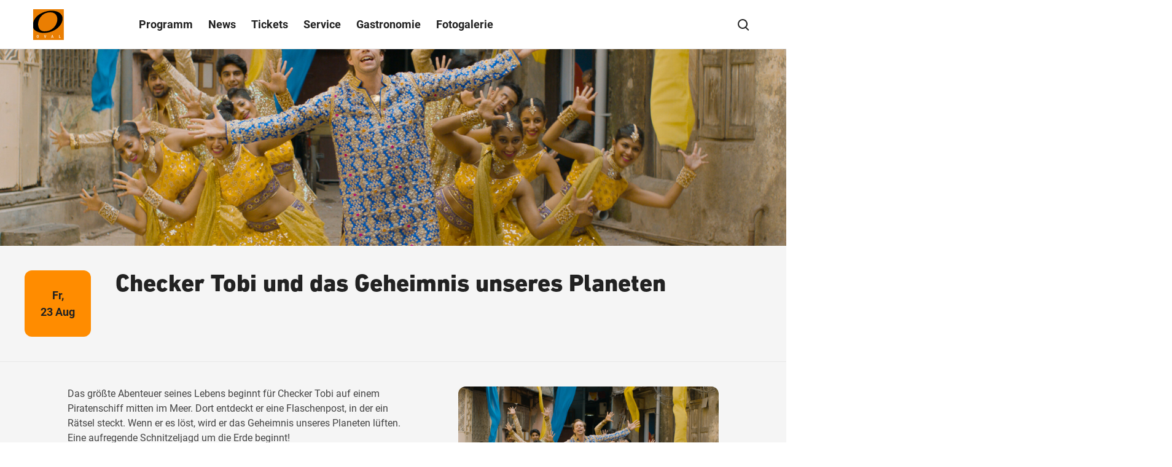

--- FILE ---
content_type: text/html; charset=UTF-8
request_url: https://www.oval.at/de/events/2024-08-23-150000-checker-tobi-und-das-geheimnis-unseres-planeten/
body_size: 82889
content:
<!DOCTYPE html>
<html lang="de">

<head>
    <meta charset="utf-8">
    <meta http-equiv="X-UA-Compatible" content="IE=edge">
    <meta name="viewport" content="width=device-width,initial-scale=1">
    <title>OVAL - Die Bühne im EUROPARK</title>

    
    
    <meta name='robots' content='index, follow, max-image-preview:large, max-snippet:-1, max-video-preview:-1' />

	<meta name="description" content="OVAL – Die Bühne im EUROPARK - Kino, Konzerte, Kabaretts, Vorträge und vieles mehr erwarten Sie. Wir freuen uns auf Ihren Besuch." />
	<link rel="canonical" href="https://www.oval.at/de/events/2024-08-23-150000-checker-tobi-und-das-geheimnis-unseres-planeten/" />
	<meta property="og:locale" content="de_DE" />
	<meta property="og:type" content="article" />
	<meta property="og:title" content="OVAL - Die Bühne im EUROPARK" />
	<meta property="og:description" content="OVAL – Die Bühne im EUROPARK - Kino, Konzerte, Kabaretts, Vorträge und vieles mehr erwarten Sie. Wir freuen uns auf Ihren Besuch." />
	<meta property="og:url" content="https://www.oval.at/de/events/2024-08-23-150000-checker-tobi-und-das-geheimnis-unseres-planeten/" />
	<meta property="og:site_name" content="OVAL - Die Bühne im Europark" />
	<meta property="article:modified_time" content="2024-06-07T13:37:39+00:00" />
	<meta property="og:image" content="https://www.oval.at/de/wp-content/themes/ses/assets/images/oval/open-graph/default.png" />
	<meta name="twitter:card" content="summary_large_image" />
	<meta name="twitter:image" content="https://www.oval.at/de/wp-content/themes/ses/assets/images/oval/open-graph/default.png" />
	<script type="application/ld+json" class="yoast-schema-graph">{"@context":"https://schema.org","@graph":[{"@type":"WebPage","@id":"https://www.oval.at/de/events/2024-08-23-150000-checker-tobi-und-das-geheimnis-unseres-planeten/","url":"https://www.oval.at/de/events/2024-08-23-150000-checker-tobi-und-das-geheimnis-unseres-planeten/","name":"OVAL - Die Bühne im EUROPARK","isPartOf":{"@id":"https://www.oval.at/de/#website"},"datePublished":"2024-06-05T12:51:50+00:00","dateModified":"2024-06-07T13:37:39+00:00","description":"OVAL – Die Bühne im EUROPARK - Kino, Konzerte, Kabaretts, Vorträge und vieles mehr erwarten Sie. Wir freuen uns auf Ihren Besuch.","inLanguage":"de-AT","potentialAction":[{"@type":"ReadAction","target":["https://www.oval.at/de/events/2024-08-23-150000-checker-tobi-und-das-geheimnis-unseres-planeten/"]}]},{"@type":"WebSite","@id":"https://www.oval.at/de/#website","url":"https://www.oval.at/de/","name":"OVAL - Die Bühne im Europark","description":"","alternateName":"OVAL - Die Bühne im Europark","potentialAction":[{"@type":"SearchAction","target":{"@type":"EntryPoint","urlTemplate":"https://www.oval.at/de/?s={search_term_string}"},"query-input":{"@type":"PropertyValueSpecification","valueRequired":true,"valueName":"search_term_string"}}],"inLanguage":"de-AT"}]}</script>


<style id='wp-img-auto-sizes-contain-inline-css' type='text/css'>
img:is([sizes=auto i],[sizes^="auto," i]){contain-intrinsic-size:3000px 1500px}
/*# sourceURL=wp-img-auto-sizes-contain-inline-css */
</style>
<style id='classic-theme-styles-inline-css' type='text/css'>
/*! This file is auto-generated */
.wp-block-button__link{color:#fff;background-color:#32373c;border-radius:9999px;box-shadow:none;text-decoration:none;padding:calc(.667em + 2px) calc(1.333em + 2px);font-size:1.125em}.wp-block-file__button{background:#32373c;color:#fff;text-decoration:none}
/*# sourceURL=/wp-includes/css/classic-themes.min.css */
</style>

    <link rel="apple-touch-icon" sizes="57x57"
        href="https://www.oval.at/de/wp-content/themes/ses/assets/images/oval/favicon/apple-icon-57x57.png?v=1768898298">
    <link rel="apple-touch-icon" sizes="60x60"
        href="https://www.oval.at/de/wp-content/themes/ses/assets/images/oval/favicon/apple-icon-60x60.png?v=1768898298">
    <link rel="apple-touch-icon" sizes="72x72"
        href="https://www.oval.at/de/wp-content/themes/ses/assets/images/oval/favicon/apple-icon-72x72.png?v=1768898298">
    <link rel="apple-touch-icon" sizes="76x76"
        href="https://www.oval.at/de/wp-content/themes/ses/assets/images/oval/favicon/apple-icon-76x76.png?v=1768898298">
    <link rel="apple-touch-icon" sizes="114x114"
        href="https://www.oval.at/de/wp-content/themes/ses/assets/images/oval/favicon/apple-icon-114x114.png?v=1768898298">
    <link rel="apple-touch-icon" sizes="120x120"
        href="https://www.oval.at/de/wp-content/themes/ses/assets/images/oval/favicon/apple-icon-120x120.png?v=1768898298">
    <link rel="apple-touch-icon" sizes="144x144"
        href="https://www.oval.at/de/wp-content/themes/ses/assets/images/oval/favicon/apple-icon-144x144.png?v=1768898298">
    <link rel="apple-touch-icon" sizes="152x152"
        href="https://www.oval.at/de/wp-content/themes/ses/assets/images/oval/favicon/apple-icon-152x152.png?v=1768898298">
    <link rel="apple-touch-icon" sizes="180x180"
        href="https://www.oval.at/de/wp-content/themes/ses/assets/images/oval/favicon/apple-icon-180x180.png?v=1768898298">
    <link rel="icon" type="image/png" sizes="192x192"
        href="https://www.oval.at/de/wp-content/themes/ses/assets/images/oval/favicon/android-icon-192x192.png?v=1768898298">
    <link rel="icon" type="image/png" sizes="32x32"
        href="https://www.oval.at/de/wp-content/themes/ses/assets/images/oval/favicon/favicon-32x32.png?v=1768898298">
    <link rel="icon" type="image/png" sizes="96x96"
        href="https://www.oval.at/de/wp-content/themes/ses/assets/images/oval/favicon/favicon-96x96.png?v=1768898298">
    <link rel="icon" type="image/png" sizes="16x16"
        href="https://www.oval.at/de/wp-content/themes/ses/assets/images/oval/favicon/favicon-16x16.png?v=1768898298">
    <link rel="manifest" href="https://www.oval.at/de/manifest.json">
    <meta name="msapplication-TileColor" content="#ffffff">
    <meta name="msapplication-TileImage"
        content="https://www.oval.at/de/wp-content/themes/ses/assets/images/oval/favicon/ms-icon-144x144.png?v=1768898298">
    <meta name="theme-color" content="#ffffff">

    
    <link rel="preload" imagesrcset="https://www.oval.at/de/wp-content/uploads/sites/108/fly-images/44610/checkertobi02-760x9999.jpg" as="image" media="(max-width: 760px)"><link rel="preload" imagesrcset="https://www.oval.at/de/wp-content/uploads/sites/108/fly-images/44610/checkertobi02-1180x9999.jpg" as="image" media="(min-width: 760.1px) and (max-width: 1180px)"><link rel="preload" imagesrcset="https://www.oval.at/de/wp-content/uploads/sites/108/fly-images/44610/checkertobi02-1920x9999.jpg" as="image" media="(min-width:1920px)"><link rel="preload" imagesrcset="https://www.oval.at/de/wp-content/uploads/sites/108/fly-images/44610/checkertobi02-1920x9999.jpg" as="image" media="(min-width: 1180.1px) and (max-width: 1920px)">    
    <style type="text/css">
        button{font-family:inherit;font-size:1em;font-weight:700}.button,.cmpbox .cmpboxbtns>span#cmpwelcomebtnsave a,.cmpbox .cmpboxbtns>span>.cmpboxbtn.cmpboxbtnyes,.cmpbox.cmpboxCookieTable .cmpboxinner>div.cmpboxbtns>a:last-child,.cmpbox.cmpboxCustomChoices .cmpboxinner>div.cmpboxbtns>a:last-child{display:inline-flex;align-items:center;justify-content:center;text-align:center;cursor:pointer;border:2px solid transparent;border-radius:63px;transition:.2s cubic-bezier(.25,.46,.45,.94);position:relative}.button>.preloader,.cmpbox .cmpboxbtns>span#cmpwelcomebtnsave a>.preloader,.cmpbox .cmpboxbtns>span>.cmpboxbtn.cmpboxbtnyes>.preloader,.cmpbox.cmpboxCookieTable .cmpboxinner>div.cmpboxbtns>a:last-child>.preloader,.cmpbox.cmpboxCustomChoices .cmpboxinner>div.cmpboxbtns>a:last-child>.preloader{position:absolute;top:50%;transform:translateY(-50%) translateZ(0);right:20px}.button:disabled,.button [disabled],.cmpbox .cmpboxbtns>span#cmpwelcomebtnsave a:disabled,.cmpbox .cmpboxbtns>span#cmpwelcomebtnsave a [disabled],.cmpbox .cmpboxbtns>span>.cmpboxbtn.cmpboxbtnyes:disabled,.cmpbox .cmpboxbtns>span>.cmpboxbtn.cmpboxbtnyes [disabled],.cmpbox.cmpboxCookieTable .cmpboxinner>div.cmpboxbtns>a:disabled:last-child,.cmpbox.cmpboxCookieTable .cmpboxinner>div.cmpboxbtns>a:last-child [disabled],.cmpbox.cmpboxCustomChoices .cmpboxinner>div.cmpboxbtns>a:disabled:last-child,.cmpbox.cmpboxCustomChoices .cmpboxinner>div.cmpboxbtns>a:last-child [disabled]{background-color:#8c8c8c;pointer-events:none;border-color:#8c8c8c}.button:focus-visible,.cmpbox .cmpboxbtns>span#cmpwelcomebtnsave a:focus-visible,.cmpbox .cmpboxbtns>span>.cmpboxbtn.cmpboxbtnyes:focus-visible,.cmpbox.cmpboxCookieTable .cmpboxinner>div.cmpboxbtns>a:focus-visible:last-child,.cmpbox.cmpboxCustomChoices .cmpboxinner>div.cmpboxbtns>a:focus-visible:last-child{border-color:var(--ci-icon-color,#007fad)}.button--style--primary,.cmpbox .cmpboxbtns>span>.cmpboxbtn.cmpboxbtnyes,.cmpbox.cmpboxCookieTable .cmpboxinner>div.cmpboxbtns>a:last-child,.cmpbox.cmpboxCustomChoices .cmpboxinner>div.cmpboxbtns>a:last-child{background-color:var(--ci-button-color,#007fad);border:2px solid var(--ci-button-color,#007fad);color:var(--ci-button-text-color,#fff);transition:box-shadow .2s cubic-bezier(.25,.46,.45,.94),background-image .2s cubic-bezier(.25,.46,.45,.94)}.cmpbox.cmpboxCookieTable .no-touch .cmpboxinner>div.cmpboxbtns:not(.zehner)>a:active:last-child,.cmpbox.cmpboxCookieTable .no-touch .cmpboxinner>div.cmpboxbtns:not(.zehner)>a:hover:last-child,.cmpbox.cmpboxCustomChoices .no-touch .cmpboxinner>div.cmpboxbtns:not(.zehner)>a:active:last-child,.cmpbox.cmpboxCustomChoices .no-touch .cmpboxinner>div.cmpboxbtns:not(.zehner)>a:hover:last-child,.cmpbox .no-touch .cmpboxbtns>span:not(.zehner)>.cmpboxbtn.cmpboxbtnyes:active,.cmpbox .no-touch .cmpboxbtns>span:not(.zehner)>.cmpboxbtn.cmpboxbtnyes:hover,.no-touch .cmpbox .cmpboxbtns>span:not(.zehner)>.cmpboxbtn.cmpboxbtnyes:active,.no-touch .cmpbox .cmpboxbtns>span:not(.zehner)>.cmpboxbtn.cmpboxbtnyes:hover,.no-touch .cmpbox.cmpboxCookieTable .cmpboxinner>div.cmpboxbtns:not(.zehner)>a:active:last-child,.no-touch .cmpbox.cmpboxCookieTable .cmpboxinner>div.cmpboxbtns:not(.zehner)>a:hover:last-child,.no-touch .cmpbox.cmpboxCustomChoices .cmpboxinner>div.cmpboxbtns:not(.zehner)>a:active:last-child,.no-touch .cmpbox.cmpboxCustomChoices .cmpboxinner>div.cmpboxbtns:not(.zehner)>a:hover:last-child,.no-touch :not(.zehner)>.button--style--primary:active,.no-touch :not(.zehner)>.button--style--primary:hover{box-shadow:0 10px 20px 0 rgba(34,34,34,.2);border-color:transparent;background-image:linear-gradient(rgba(34,34,34,.1) 0 0)}.cmpbox.cmpboxCookieTable .no-touch .cmpboxinner>div.cmpboxbtns:not(.zehner)>a:active:last-child,.cmpbox.cmpboxCustomChoices .no-touch .cmpboxinner>div.cmpboxbtns:not(.zehner)>a:active:last-child,.cmpbox .no-touch .cmpboxbtns>span:not(.zehner)>.cmpboxbtn.cmpboxbtnyes:active,.no-touch .cmpbox .cmpboxbtns>span:not(.zehner)>.cmpboxbtn.cmpboxbtnyes:active,.no-touch .cmpbox.cmpboxCookieTable .cmpboxinner>div.cmpboxbtns:not(.zehner)>a:active:last-child,.no-touch .cmpbox.cmpboxCustomChoices .cmpboxinner>div.cmpboxbtns:not(.zehner)>a:active:last-child,.no-touch :not(.zehner)>.button--style--primary:active{background-image:linear-gradient(rgba(34,34,34,.2) 0 0)}.button--style--empty,.cmpbox .cmpboxbtns>span#cmpwelcomebtnsave a{border:2px solid #222;color:#222}.button--style--empty .preloader,.cmpbox .cmpboxbtns>span#cmpwelcomebtnsave a .preloader{color:var(--ci-button-color,#007fad)}@media (hover:hover){.cmpbox .cmpboxbtns>span#cmpwelcomebtnsave .no-touch :not(.zehner)>a:hover,.no-touch .cmpbox .cmpboxbtns>span#cmpwelcomebtnsave :not(.zehner)>a:hover,.no-touch :not(.zehner)>.button--style--empty:hover{background-color:hsla(0,0%,100%,.5);box-shadow:0 10px 20px 0 rgba(34,34,34,.2)}.cmpbox .cmpboxbtns>span#cmpwelcomebtnsave .no-touch :not(.zehner)>a:hover .preloader,.no-touch .cmpbox .cmpboxbtns>span#cmpwelcomebtnsave :not(.zehner)>a:hover .preloader,.no-touch :not(.zehner)>.button--style--empty:hover .preloader{color:var(--ci-button-text-color,#fff)}}.cmpbox .cmpboxbtns>span#cmpwelcomebtnsave .no-touch :not(.zehner)>a:active,.no-touch .cmpbox .cmpboxbtns>span#cmpwelcomebtnsave :not(.zehner)>a:active,.no-touch :not(.zehner)>.button--style--empty:active{border-color:#222;background-color:#fff;box-shadow:0 10px 20px 0 rgba(34,34,34,.2)}.button--style--empty-white{border:2px solid #fff;color:#fff}.button--style--empty-white .preloader{color:#fff}@media (hover:hover){.no-touch :not(.zehner)>.button--style--empty-white:hover{background-color:rgba(34,34,34,.2);box-shadow:0 10px 20px 0 rgba(34,34,34,.2)}}.no-touch :not(.zehner)>.button--style--empty-white:active{background-color:rgba(34,34,34,.3);box-shadow:0 10px 20px 0 rgba(34,34,34,.2)}.button--style--white{background-color:#fff;border:2px solid #fff;color:#222}.no-touch :not(.zehner)>.button--style--white:hover{background-color:hsla(0,0%,100%,.95);box-shadow:0 10px 20px 0 rgba(34,34,34,.2)}.no-touch :not(.zehner)>.button--style--white:active{background-color:hsla(0,0%,100%,.9);box-shadow:0 10px 20px 0 rgba(34,34,34,.2)}.button--style--white-border{background-color:#fff;border:1px solid #8c8c8c;color:#222;box-shadow:0 10px 12px 0 rgba(34,34,34,.2)}.no-touch :not(.zehner)>.button--style--white-border:hover{background-color:hsla(0,0%,100%,.5)}.no-touch :not(.zehner)>.button--style--white-border:active{background-color:#fff}.button--style--white-hover-primary{background-color:#fff;border:2px solid #fff;color:#222}.no-touch .button--style--white-hover-primary:hover{background-color:var(--ci-button-color,#007fad);border-color:var(--ci-button-text-color,#fff);color:#fff}.button--style--link{position:relative;color:#222;border-radius:pxToRem(8px);padding:0 2px 4px!important;height:44px;font-size:16px!important;line-height:1.5!important}.button--style--link:before{content:"";display:block;position:absolute;bottom:9px;left:0;width:100%;height:2px;background-color:var(--ci-button-color,#007fad);transition:.2s cubic-bezier(.25,.46,.45,.94);will-change:width;z-index:1}.no-touch .button--style--link:hover:before{width:50%}.button--style--link-white{position:relative;color:#fff;border-radius:pxToRem(8px);padding:0 0 4px!important;height:44px;font-size:16px!important;line-height:1.5!important}.button--style--link-white:before{content:"";display:block;position:absolute;bottom:9px;left:0;width:100%;height:2px;background-color:#fff;transition:.2s cubic-bezier(.25,.46,.45,.94);will-change:width}.no-touch .button--style--link-white:hover:before{width:50%}.button--style--link-small,.cmpbox .cmpboxbtns>span#cmpwelcomebtncustom a{position:relative;color:#222;border-radius:0;font-size:14px;font-weight:700;padding:0 0 4px!important}.button--style--link-small:before,.cmpbox .cmpboxbtns>span#cmpwelcomebtncustom a:before{content:"";display:block;position:absolute;bottom:1px;left:0;width:100%;height:2px;background-color:var(--ci-button-color,#007fad);transition:.2s cubic-bezier(.25,.46,.45,.94);will-change:width}.cmpbox .cmpboxbtns>span#cmpwelcomebtncustom .no-touch a:hover:before,.no-touch .button--style--link-small:hover:before,.no-touch .cmpbox .cmpboxbtns>span#cmpwelcomebtncustom a:hover:before{width:50%}.button--style--transparent{background:transparent;color:var(--ci-button-color,#007fad)}.no-touch .button--style--transparent:hover{color:#222}.button--style--disabled{background-color:#8c8c8c;border:2px solid #8c8c8c;color:#fff;pointer-events:none}.button--style--empty-disabled{border:2px solid #8c8c8c;color:#8c8c8c;pointer-events:none}.button--style--icon-only{width:44px;height:44px;border-radius:pxToRem(8px);background-color:transparent;transition:background-color .2s cubic-bezier(.25,.46,.45,.94)}@media (hover:hover){.no-touch .button--style--icon-only:hover{background-color:#e7e7e7}}.no-touch .button--style--icon-only:active{background-color:#fff}.button--style--icon-only-dark{width:44px;height:44px;color:#222;border-radius:pxToRem(8px);background-color:transparent;transition:background-color .2s cubic-bezier(.25,.46,.45,.94)}@media (hover:hover){.no-touch .button--style--icon-only-dark:hover{background-color:#e7e7e7}}.no-touch .button--style--icon-only-dark:active{background-color:#fff}.button--size--default{font-weight:700;font-size:14px;line-height:1.4;padding:pxToRem(14px) pxToRem(18px);margin:4px}.button--size--default.has-preloader{padding-right:48px!important}.button--size--small{font-size:14px;font-weight:500;padding:8px 20px;margin:4px}.button--size--small .button__icon{font-size:20px}.button--size--smaller{font-weight:700;font-size:14px;padding:8px 14px;margin:4px}.button--size--smaller .button__icon{font-size:15px}.button--size--circle,.button--size--circle-big,.button--size--circle-small{display:inline-flex;align-items:center;justify-content:center;width:48px;height:48px;border-radius:100%}.button--size--circle-small{width:40px;height:40px}.button--size--circle-big{width:56px;height:56px}.button--size--large{font-weight:700;padding:18px 38px;margin:4px;font-size:19px;line-height:1.5}@media (max-width:47.49em){.button--size--large{font-size:14px;line-height:1.71;padding:10px 20px}}.cmpbox .cmpboxbtns>span#cmpwelcomebtnsave .zehner a:not(.button--style--link):not(.button--style--link-small),.cmpbox.cmpboxCookieTable .zehner .cmpboxinner>div.cmpboxbtns>a:not(.button--style--link):not(.button--style--link-small):last-child,.cmpbox.cmpboxCustomChoices .zehner .cmpboxinner>div.cmpboxbtns>a:not(.button--style--link):not(.button--style--link-small):last-child,.cmpbox .zehner .cmpboxbtns>span>.cmpboxbtn.cmpboxbtnyes:not(.button--style--link):not(.button--style--link-small),.zehner .button:not(.button--style--link):not(.button--style--link-small),.zehner .cmpbox .cmpboxbtns>span#cmpwelcomebtnsave a:not(.button--style--link):not(.button--style--link-small),.zehner .cmpbox .cmpboxbtns>span>.cmpboxbtn.cmpboxbtnyes:not(.button--style--link):not(.button--style--link-small),.zehner .cmpbox.cmpboxCookieTable .cmpboxinner>div.cmpboxbtns>a:not(.button--style--link):not(.button--style--link-small):last-child,.zehner .cmpbox.cmpboxCustomChoices .cmpboxinner>div.cmpboxbtns>a:not(.button--style--link):not(.button--style--link-small):last-child{border-color:#222;box-shadow:0 pxToRem(-2px) pxToRem(2px) pxToRem(1px) #222,inset 0 0 0 0 #222}.cmpbox .cmpboxbtns>span#cmpwelcomebtnsave .no-touch .zehner a:not(.button--style--link):not(.button--style--link-small):active,.cmpbox.cmpboxCookieTable .no-touch .zehner .cmpboxinner>div.cmpboxbtns>a:not(.button--style--link):not(.button--style--link-small):active:last-child,.cmpbox.cmpboxCustomChoices .no-touch .zehner .cmpboxinner>div.cmpboxbtns>a:not(.button--style--link):not(.button--style--link-small):active:last-child,.cmpbox .no-touch .zehner .cmpboxbtns>span>.cmpboxbtn.cmpboxbtnyes:not(.button--style--link):not(.button--style--link-small):active,.no-touch .zehner .button:not(.button--style--link):not(.button--style--link-small):active,.no-touch .zehner .cmpbox .cmpboxbtns>span#cmpwelcomebtnsave a:not(.button--style--link):not(.button--style--link-small):active,.no-touch .zehner .cmpbox .cmpboxbtns>span>.cmpboxbtn.cmpboxbtnyes:not(.button--style--link):not(.button--style--link-small):active,.no-touch .zehner .cmpbox.cmpboxCookieTable .cmpboxinner>div.cmpboxbtns>a:not(.button--style--link):not(.button--style--link-small):active:last-child,.no-touch .zehner .cmpbox.cmpboxCustomChoices .cmpboxinner>div.cmpboxbtns>a:not(.button--style--link):not(.button--style--link-small):active:last-child{box-shadow:0 0 0 0 #222,inset 0 pxToRem(-1px) pxToRem(1px) pxToRem(1px) #222}.cmpbox .cmpboxbtns>span#cmpwelcomebtnsave .zehner a:not(.button--style--link):not(.button--style--link-small):focus-visible,.cmpbox.cmpboxCookieTable .zehner .cmpboxinner>div.cmpboxbtns>a:not(.button--style--link):not(.button--style--link-small):focus-visible:last-child,.cmpbox.cmpboxCustomChoices .zehner .cmpboxinner>div.cmpboxbtns>a:not(.button--style--link):not(.button--style--link-small):focus-visible:last-child,.cmpbox .zehner .cmpboxbtns>span>.cmpboxbtn.cmpboxbtnyes:not(.button--style--link):not(.button--style--link-small):focus-visible,.zehner .button:not(.button--style--link):not(.button--style--link-small):focus-visible,.zehner .cmpbox .cmpboxbtns>span#cmpwelcomebtnsave a:not(.button--style--link):not(.button--style--link-small):focus-visible,.zehner .cmpbox .cmpboxbtns>span>.cmpboxbtn.cmpboxbtnyes:not(.button--style--link):not(.button--style--link-small):focus-visible,.zehner .cmpbox.cmpboxCookieTable .cmpboxinner>div.cmpboxbtns>a:not(.button--style--link):not(.button--style--link-small):focus-visible:last-child,.zehner .cmpbox.cmpboxCustomChoices .cmpboxinner>div.cmpboxbtns>a:not(.button--style--link):not(.button--style--link-small):focus-visible:last-child{box-shadow:none;color:#222;outline:3px solid #fff;outline-offset:0}.cmpbox .cmpboxbtns>span#cmpwelcomebtnsave .zehner .cmpboxbtns>span>a.cmpboxbtn.cmpboxbtnyes,.cmpbox .cmpboxbtns>span#cmpwelcomebtnsave .zehner a.button--style--primary,.cmpbox.cmpboxCookieTable .cmpboxbtns>span#cmpwelcomebtnsave .zehner .cmpboxinner>div.cmpboxbtns>a:last-child,.cmpbox.cmpboxCookieTable .zehner .cmpboxinner>div.cmpboxbtns>a:last-child,.cmpbox.cmpboxCustomChoices .cmpboxbtns>span#cmpwelcomebtnsave .zehner .cmpboxinner>div.cmpboxbtns>a:last-child,.cmpbox.cmpboxCustomChoices .zehner .cmpboxinner>div.cmpboxbtns>a:last-child,.cmpbox .zehner .cmpboxbtns>span>.button--style--primary.cmpboxbtn.cmpboxbtnyes,.cmpbox .zehner .cmpboxbtns>span>.button.cmpboxbtn.cmpboxbtnyes,.cmpbox .zehner .cmpboxbtns>span>.cmpboxbtn.cmpboxbtnyes,.zehner .button.button--style--primary,.zehner .cmpbox .cmpboxbtns>span#cmpwelcomebtnsave .cmpboxbtns>span>a.cmpboxbtn.cmpboxbtnyes,.zehner .cmpbox .cmpboxbtns>span#cmpwelcomebtnsave a.button--style--primary,.zehner .cmpbox .cmpboxbtns>span>.button--style--primary.cmpboxbtn.cmpboxbtnyes,.zehner .cmpbox .cmpboxbtns>span>.button.cmpboxbtn.cmpboxbtnyes,.zehner .cmpbox .cmpboxbtns>span>.cmpboxbtn.cmpboxbtnyes,.zehner .cmpbox.cmpboxCookieTable .cmpboxbtns>span#cmpwelcomebtnsave .cmpboxinner>div.cmpboxbtns>a:last-child,.zehner .cmpbox.cmpboxCookieTable .cmpboxinner>div.cmpboxbtns>a:last-child,.zehner .cmpbox.cmpboxCustomChoices .cmpboxbtns>span#cmpwelcomebtnsave .cmpboxinner>div.cmpboxbtns>a:last-child,.zehner .cmpbox.cmpboxCustomChoices .cmpboxinner>div.cmpboxbtns>a:last-child{transition:.2s cubic-bezier(.25,.46,.45,.94)}@media (hover:hover){.cmpbox .cmpboxbtns>span#cmpwelcomebtnsave .no-touch .zehner .cmpboxbtns>span>a.cmpboxbtn.cmpboxbtnyes:hover,.cmpbox .cmpboxbtns>span#cmpwelcomebtnsave .no-touch .zehner a.button--style--primary:hover,.cmpbox.cmpboxCookieTable .cmpboxbtns>span#cmpwelcomebtnsave .no-touch .zehner .cmpboxinner>div.cmpboxbtns>a:hover:last-child,.cmpbox.cmpboxCookieTable .no-touch .zehner .cmpboxinner>div.cmpboxbtns>a:hover:last-child,.cmpbox.cmpboxCustomChoices .cmpboxbtns>span#cmpwelcomebtnsave .no-touch .zehner .cmpboxinner>div.cmpboxbtns>a:hover:last-child,.cmpbox.cmpboxCustomChoices .no-touch .zehner .cmpboxinner>div.cmpboxbtns>a:hover:last-child,.cmpbox .no-touch .zehner .cmpboxbtns>span>.button--style--primary.cmpboxbtn.cmpboxbtnyes:hover,.cmpbox .no-touch .zehner .cmpboxbtns>span>.button.cmpboxbtn.cmpboxbtnyes:hover,.cmpbox .no-touch .zehner .cmpboxbtns>span>.cmpboxbtn.cmpboxbtnyes:hover,.no-touch .zehner .button.button--style--primary:hover,.no-touch .zehner .cmpbox .cmpboxbtns>span#cmpwelcomebtnsave .cmpboxbtns>span>a.cmpboxbtn.cmpboxbtnyes:hover,.no-touch .zehner .cmpbox .cmpboxbtns>span#cmpwelcomebtnsave a.button--style--primary:hover,.no-touch .zehner .cmpbox .cmpboxbtns>span>.button--style--primary.cmpboxbtn.cmpboxbtnyes:hover,.no-touch .zehner .cmpbox .cmpboxbtns>span>.button.cmpboxbtn.cmpboxbtnyes:hover,.no-touch .zehner .cmpbox .cmpboxbtns>span>.cmpboxbtn.cmpboxbtnyes:hover,.no-touch .zehner .cmpbox.cmpboxCookieTable .cmpboxbtns>span#cmpwelcomebtnsave .cmpboxinner>div.cmpboxbtns>a:hover:last-child,.no-touch .zehner .cmpbox.cmpboxCookieTable .cmpboxinner>div.cmpboxbtns>a:hover:last-child,.no-touch .zehner .cmpbox.cmpboxCustomChoices .cmpboxbtns>span#cmpwelcomebtnsave .cmpboxinner>div.cmpboxbtns>a:hover:last-child,.no-touch .zehner .cmpbox.cmpboxCustomChoices .cmpboxinner>div.cmpboxbtns>a:hover:last-child{background-color:var(--ci-button-color-hover,#007fad)}}.cmpbox .cmpboxbtns>span#cmpwelcomebtnsave .no-touch .zehner .cmpboxbtns>span>a.cmpboxbtn.cmpboxbtnyes:active,.cmpbox .cmpboxbtns>span#cmpwelcomebtnsave .no-touch .zehner a.button--style--primary:active,.cmpbox.cmpboxCookieTable .cmpboxbtns>span#cmpwelcomebtnsave .no-touch .zehner .cmpboxinner>div.cmpboxbtns>a:active:last-child,.cmpbox.cmpboxCookieTable .no-touch .zehner .cmpboxinner>div.cmpboxbtns>a:active:last-child,.cmpbox.cmpboxCustomChoices .cmpboxbtns>span#cmpwelcomebtnsave .no-touch .zehner .cmpboxinner>div.cmpboxbtns>a:active:last-child,.cmpbox.cmpboxCustomChoices .no-touch .zehner .cmpboxinner>div.cmpboxbtns>a:active:last-child,.cmpbox .no-touch .zehner .cmpboxbtns>span>.button--style--primary.cmpboxbtn.cmpboxbtnyes:active,.cmpbox .no-touch .zehner .cmpboxbtns>span>.button.cmpboxbtn.cmpboxbtnyes:active,.cmpbox .no-touch .zehner .cmpboxbtns>span>.cmpboxbtn.cmpboxbtnyes:active,.no-touch .zehner .button.button--style--primary:active,.no-touch .zehner .cmpbox .cmpboxbtns>span#cmpwelcomebtnsave .cmpboxbtns>span>a.cmpboxbtn.cmpboxbtnyes:active,.no-touch .zehner .cmpbox .cmpboxbtns>span#cmpwelcomebtnsave a.button--style--primary:active,.no-touch .zehner .cmpbox .cmpboxbtns>span>.button--style--primary.cmpboxbtn.cmpboxbtnyes:active,.no-touch .zehner .cmpbox .cmpboxbtns>span>.button.cmpboxbtn.cmpboxbtnyes:active,.no-touch .zehner .cmpbox .cmpboxbtns>span>.cmpboxbtn.cmpboxbtnyes:active,.no-touch .zehner .cmpbox.cmpboxCookieTable .cmpboxbtns>span#cmpwelcomebtnsave .cmpboxinner>div.cmpboxbtns>a:active:last-child,.no-touch .zehner .cmpbox.cmpboxCookieTable .cmpboxinner>div.cmpboxbtns>a:active:last-child,.no-touch .zehner .cmpbox.cmpboxCustomChoices .cmpboxbtns>span#cmpwelcomebtnsave .cmpboxinner>div.cmpboxbtns>a:active:last-child,.no-touch .zehner .cmpbox.cmpboxCustomChoices .cmpboxinner>div.cmpboxbtns>a:active:last-child{background-color:var(--ci-button-color,#007fad)}.cmpbox .cmpboxbtns>span#cmpwelcomebtnsave .zehner .cmpboxbtns>span>a.cmpboxbtn.cmpboxbtnyes:focus-visible,.cmpbox .cmpboxbtns>span#cmpwelcomebtnsave .zehner a.button--style--primary:focus-visible,.cmpbox.cmpboxCookieTable .cmpboxbtns>span#cmpwelcomebtnsave .zehner .cmpboxinner>div.cmpboxbtns>a:focus-visible:last-child,.cmpbox.cmpboxCookieTable .zehner .cmpboxinner>div.cmpboxbtns>a:focus-visible:last-child,.cmpbox.cmpboxCustomChoices .cmpboxbtns>span#cmpwelcomebtnsave .zehner .cmpboxinner>div.cmpboxbtns>a:focus-visible:last-child,.cmpbox.cmpboxCustomChoices .zehner .cmpboxinner>div.cmpboxbtns>a:focus-visible:last-child,.cmpbox .zehner .cmpboxbtns>span>.button--style--primary.cmpboxbtn.cmpboxbtnyes:focus-visible,.cmpbox .zehner .cmpboxbtns>span>.button.cmpboxbtn.cmpboxbtnyes:focus-visible,.cmpbox .zehner .cmpboxbtns>span>.cmpboxbtn.cmpboxbtnyes:focus-visible,.zehner .button.button--style--primary:focus-visible,.zehner .cmpbox .cmpboxbtns>span#cmpwelcomebtnsave .cmpboxbtns>span>a.cmpboxbtn.cmpboxbtnyes:focus-visible,.zehner .cmpbox .cmpboxbtns>span#cmpwelcomebtnsave a.button--style--primary:focus-visible,.zehner .cmpbox .cmpboxbtns>span>.button--style--primary.cmpboxbtn.cmpboxbtnyes:focus-visible,.zehner .cmpbox .cmpboxbtns>span>.button.cmpboxbtn.cmpboxbtnyes:focus-visible,.zehner .cmpbox .cmpboxbtns>span>.cmpboxbtn.cmpboxbtnyes:focus-visible,.zehner .cmpbox.cmpboxCookieTable .cmpboxbtns>span#cmpwelcomebtnsave .cmpboxinner>div.cmpboxbtns>a:focus-visible:last-child,.zehner .cmpbox.cmpboxCookieTable .cmpboxinner>div.cmpboxbtns>a:focus-visible:last-child,.zehner .cmpbox.cmpboxCustomChoices .cmpboxbtns>span#cmpwelcomebtnsave .cmpboxinner>div.cmpboxbtns>a:focus-visible:last-child,.zehner .cmpbox.cmpboxCustomChoices .cmpboxinner>div.cmpboxbtns>a:focus-visible:last-child{background:var(--ci-button-color,#007fad)}.cmpbox .cmpboxbtns>span#cmpwelcomebtnsave .zehner a,.cmpbox.cmpboxCookieTable .zehner .cmpboxinner>div.cmpboxbtns>a.button--style--empty:last-child,.cmpbox.cmpboxCustomChoices .zehner .cmpboxinner>div.cmpboxbtns>a.button--style--empty:last-child,.cmpbox .zehner .cmpboxbtns>span>.button--style--empty.cmpboxbtn.cmpboxbtnyes,.zehner .button.button--style--empty,.zehner .cmpbox .cmpboxbtns>span#cmpwelcomebtnsave a,.zehner .cmpbox .cmpboxbtns>span>.button--style--empty.cmpboxbtn.cmpboxbtnyes,.zehner .cmpbox.cmpboxCookieTable .cmpboxinner>div.cmpboxbtns>a.button--style--empty:last-child,.zehner .cmpbox.cmpboxCustomChoices .cmpboxinner>div.cmpboxbtns>a.button--style--empty:last-child{background:#fff}@media (hover:hover){.cmpbox .cmpboxbtns>span#cmpwelcomebtnsave .no-touch .zehner a:hover,.cmpbox.cmpboxCookieTable .no-touch .zehner .cmpboxinner>div.cmpboxbtns>a.button--style--empty:hover:last-child,.cmpbox.cmpboxCustomChoices .no-touch .zehner .cmpboxinner>div.cmpboxbtns>a.button--style--empty:hover:last-child,.cmpbox .no-touch .zehner .cmpboxbtns>span>.button--style--empty.cmpboxbtn.cmpboxbtnyes:hover,.no-touch .zehner .button.button--style--empty:hover,.no-touch .zehner .cmpbox .cmpboxbtns>span#cmpwelcomebtnsave a:hover,.no-touch .zehner .cmpbox .cmpboxbtns>span>.button--style--empty.cmpboxbtn.cmpboxbtnyes:hover,.no-touch .zehner .cmpbox.cmpboxCookieTable .cmpboxinner>div.cmpboxbtns>a.button--style--empty:hover:last-child,.no-touch .zehner .cmpbox.cmpboxCustomChoices .cmpboxinner>div.cmpboxbtns>a.button--style--empty:hover:last-child{background-color:#e7e7e7}}.cmpbox .cmpboxbtns>span#cmpwelcomebtnsave .no-touch .zehner a:active,.cmpbox.cmpboxCookieTable .no-touch .zehner .cmpboxinner>div.cmpboxbtns>a.button--style--empty:active:last-child,.cmpbox.cmpboxCustomChoices .no-touch .zehner .cmpboxinner>div.cmpboxbtns>a.button--style--empty:active:last-child,.cmpbox .no-touch .zehner .cmpboxbtns>span>.button--style--empty.cmpboxbtn.cmpboxbtnyes:active,.no-touch .zehner .button.button--style--empty:active,.no-touch .zehner .cmpbox .cmpboxbtns>span#cmpwelcomebtnsave a:active,.no-touch .zehner .cmpbox .cmpboxbtns>span>.button--style--empty.cmpboxbtn.cmpboxbtnyes:active,.no-touch .zehner .cmpbox.cmpboxCookieTable .cmpboxinner>div.cmpboxbtns>a.button--style--empty:active:last-child,.no-touch .zehner .cmpbox.cmpboxCustomChoices .cmpboxinner>div.cmpboxbtns>a.button--style--empty:active:last-child{background-color:#fff}.cmpbox .cmpboxbtns>span#cmpwelcomebtnsave .zehner a:focus-visible,.cmpbox.cmpboxCookieTable .zehner .cmpboxinner>div.cmpboxbtns>a.button--style--empty:focus-visible:last-child,.cmpbox.cmpboxCustomChoices .zehner .cmpboxinner>div.cmpboxbtns>a.button--style--empty:focus-visible:last-child,.cmpbox .zehner .cmpboxbtns>span>.button--style--empty.cmpboxbtn.cmpboxbtnyes:focus-visible,.zehner .button.button--style--empty:focus-visible,.zehner .cmpbox .cmpboxbtns>span#cmpwelcomebtnsave a:focus-visible,.zehner .cmpbox .cmpboxbtns>span>.button--style--empty.cmpboxbtn.cmpboxbtnyes:focus-visible,.zehner .cmpbox.cmpboxCookieTable .cmpboxinner>div.cmpboxbtns>a.button--style--empty:focus-visible:last-child,.zehner .cmpbox.cmpboxCustomChoices .cmpboxinner>div.cmpboxbtns>a.button--style--empty:focus-visible:last-child{background:#fff}.cmpbox .cmpboxbtns>span#cmpwelcomebtnsave .zehner a.button--style--white,.cmpbox.cmpboxCookieTable .zehner .cmpboxinner>div.cmpboxbtns>a.button--style--white:last-child,.cmpbox.cmpboxCustomChoices .zehner .cmpboxinner>div.cmpboxbtns>a.button--style--white:last-child,.cmpbox .zehner .cmpboxbtns>span>.button--style--white.cmpboxbtn.cmpboxbtnyes,.zehner .button.button--style--white,.zehner .cmpbox .cmpboxbtns>span#cmpwelcomebtnsave a.button--style--white,.zehner .cmpbox .cmpboxbtns>span>.button--style--white.cmpboxbtn.cmpboxbtnyes,.zehner .cmpbox.cmpboxCookieTable .cmpboxinner>div.cmpboxbtns>a.button--style--white:last-child,.zehner .cmpbox.cmpboxCustomChoices .cmpboxinner>div.cmpboxbtns>a.button--style--white:last-child{border-color:#222}@media (hover:hover){.cmpbox .cmpboxbtns>span#cmpwelcomebtnsave .no-touch .zehner a.button--style--white:hover,.cmpbox.cmpboxCookieTable .no-touch .zehner .cmpboxinner>div.cmpboxbtns>a.button--style--white:hover:last-child,.cmpbox.cmpboxCustomChoices .no-touch .zehner .cmpboxinner>div.cmpboxbtns>a.button--style--white:hover:last-child,.cmpbox .no-touch .zehner .cmpboxbtns>span>.button--style--white.cmpboxbtn.cmpboxbtnyes:hover,.no-touch .zehner .button.button--style--white:hover,.no-touch .zehner .cmpbox .cmpboxbtns>span#cmpwelcomebtnsave a.button--style--white:hover,.no-touch .zehner .cmpbox .cmpboxbtns>span>.button--style--white.cmpboxbtn.cmpboxbtnyes:hover,.no-touch .zehner .cmpbox.cmpboxCookieTable .cmpboxinner>div.cmpboxbtns>a.button--style--white:hover:last-child,.no-touch .zehner .cmpbox.cmpboxCustomChoices .cmpboxinner>div.cmpboxbtns>a.button--style--white:hover:last-child{background-color:#e7e7e7;color:#222}}.cmpbox .cmpboxbtns>span#cmpwelcomebtnsave .zehner a.button--style--white:focus-visible,.cmpbox.cmpboxCookieTable .zehner .cmpboxinner>div.cmpboxbtns>a.button--style--white:focus-visible:last-child,.cmpbox.cmpboxCustomChoices .zehner .cmpboxinner>div.cmpboxbtns>a.button--style--white:focus-visible:last-child,.cmpbox .zehner .cmpboxbtns>span>.button--style--white.cmpboxbtn.cmpboxbtnyes:focus-visible,.zehner .button.button--style--white:focus-visible,.zehner .cmpbox .cmpboxbtns>span#cmpwelcomebtnsave a.button--style--white:focus-visible,.zehner .cmpbox .cmpboxbtns>span>.button--style--white.cmpboxbtn.cmpboxbtnyes:focus-visible,.zehner .cmpbox.cmpboxCookieTable .cmpboxinner>div.cmpboxbtns>a.button--style--white:focus-visible:last-child,.zehner .cmpbox.cmpboxCustomChoices .cmpboxinner>div.cmpboxbtns>a.button--style--white:focus-visible:last-child{background:#fff}.cmpbox .cmpboxbtns>span#cmpwelcomebtnsave .zehner a.button--style--link,.cmpbox.cmpboxCookieTable .zehner .cmpboxinner>div.cmpboxbtns>a.button--style--link:last-child,.cmpbox.cmpboxCustomChoices .zehner .cmpboxinner>div.cmpboxbtns>a.button--style--link:last-child,.cmpbox .zehner .cmpboxbtns>span>.button--style--link.cmpboxbtn.cmpboxbtnyes,.zehner .button.button--style--link,.zehner .cmpbox .cmpboxbtns>span#cmpwelcomebtnsave a.button--style--link,.zehner .cmpbox .cmpboxbtns>span>.button--style--link.cmpboxbtn.cmpboxbtnyes,.zehner .cmpbox.cmpboxCookieTable .cmpboxinner>div.cmpboxbtns>a.button--style--link:last-child,.zehner .cmpbox.cmpboxCustomChoices .cmpboxinner>div.cmpboxbtns>a.button--style--link:last-child{border-radius:0}.cmpbox .cmpboxbtns>span#cmpwelcomebtnsave .zehner a.button--style--link:before,.cmpbox.cmpboxCookieTable .zehner .cmpboxinner>div.cmpboxbtns>a.button--style--link:last-child:before,.cmpbox.cmpboxCustomChoices .zehner .cmpboxinner>div.cmpboxbtns>a.button--style--link:last-child:before,.cmpbox .zehner .cmpboxbtns>span>.button--style--link.cmpboxbtn.cmpboxbtnyes:before,.zehner .button.button--style--link:before,.zehner .cmpbox .cmpboxbtns>span#cmpwelcomebtnsave a.button--style--link:before,.zehner .cmpbox .cmpboxbtns>span>.button--style--link.cmpboxbtn.cmpboxbtnyes:before,.zehner .cmpbox.cmpboxCookieTable .cmpboxinner>div.cmpboxbtns>a.button--style--link:last-child:before,.zehner .cmpbox.cmpboxCustomChoices .cmpboxinner>div.cmpboxbtns>a.button--style--link:last-child:before{bottom:0;background:#222;width:100%!important;transition:height .2s cubic-bezier(.25,.46,.45,.94)}.cmpbox .cmpboxbtns>span#cmpwelcomebtnsave .zehner a.button--style--link:after,.cmpbox.cmpboxCookieTable .zehner .cmpboxinner>div.cmpboxbtns>a.button--style--link:last-child:after,.cmpbox.cmpboxCustomChoices .zehner .cmpboxinner>div.cmpboxbtns>a.button--style--link:last-child:after,.cmpbox .zehner .cmpboxbtns>span>.button--style--link.cmpboxbtn.cmpboxbtnyes:after,.zehner .button.button--style--link:after,.zehner .cmpbox .cmpboxbtns>span#cmpwelcomebtnsave a.button--style--link:after,.zehner .cmpbox .cmpboxbtns>span>.button--style--link.cmpboxbtn.cmpboxbtnyes:after,.zehner .cmpbox.cmpboxCookieTable .cmpboxinner>div.cmpboxbtns>a.button--style--link:last-child:after,.zehner .cmpbox.cmpboxCustomChoices .cmpboxinner>div.cmpboxbtns>a.button--style--link:last-child:after{content:"";position:absolute;left:0;bottom:0;width:100%;height:0;background-color:var(--ci-button-color,#007fad);transition:height .2s cubic-bezier(.25,.46,.45,.94)}@media (hover:hover){.cmpbox .cmpboxbtns>span#cmpwelcomebtnsave .no-touch .zehner a.button--style--link:hover:before,.cmpbox.cmpboxCookieTable .no-touch .zehner .cmpboxinner>div.cmpboxbtns>a.button--style--link:hover:last-child:before,.cmpbox.cmpboxCustomChoices .no-touch .zehner .cmpboxinner>div.cmpboxbtns>a.button--style--link:hover:last-child:before,.cmpbox .no-touch .zehner .cmpboxbtns>span>.button--style--link.cmpboxbtn.cmpboxbtnyes:hover:before,.no-touch .zehner .button.button--style--link:hover:before,.no-touch .zehner .cmpbox .cmpboxbtns>span#cmpwelcomebtnsave a.button--style--link:hover:before,.no-touch .zehner .cmpbox .cmpboxbtns>span>.button--style--link.cmpboxbtn.cmpboxbtnyes:hover:before,.no-touch .zehner .cmpbox.cmpboxCookieTable .cmpboxinner>div.cmpboxbtns>a.button--style--link:hover:last-child:before,.no-touch .zehner .cmpbox.cmpboxCustomChoices .cmpboxinner>div.cmpboxbtns>a.button--style--link:hover:last-child:before{height:6px}.cmpbox .cmpboxbtns>span#cmpwelcomebtnsave .no-touch .zehner a.button--style--link:hover:after,.cmpbox.cmpboxCookieTable .no-touch .zehner .cmpboxinner>div.cmpboxbtns>a.button--style--link:hover:last-child:after,.cmpbox.cmpboxCustomChoices .no-touch .zehner .cmpboxinner>div.cmpboxbtns>a.button--style--link:hover:last-child:after,.cmpbox .no-touch .zehner .cmpboxbtns>span>.button--style--link.cmpboxbtn.cmpboxbtnyes:hover:after,.no-touch .zehner .button.button--style--link:hover:after,.no-touch .zehner .cmpbox .cmpboxbtns>span#cmpwelcomebtnsave a.button--style--link:hover:after,.no-touch .zehner .cmpbox .cmpboxbtns>span>.button--style--link.cmpboxbtn.cmpboxbtnyes:hover:after,.no-touch .zehner .cmpbox.cmpboxCookieTable .cmpboxinner>div.cmpboxbtns>a.button--style--link:hover:last-child:after,.no-touch .zehner .cmpbox.cmpboxCustomChoices .cmpboxinner>div.cmpboxbtns>a.button--style--link:hover:last-child:after{height:calc(100% + 4px)}}.cmpbox .cmpboxbtns>span#cmpwelcomebtnsave .no-touch .zehner a.button--style--link:active:before,.cmpbox.cmpboxCookieTable .no-touch .zehner .cmpboxinner>div.cmpboxbtns>a.button--style--link:active:last-child:before,.cmpbox.cmpboxCustomChoices .no-touch .zehner .cmpboxinner>div.cmpboxbtns>a.button--style--link:active:last-child:before,.cmpbox .no-touch .zehner .cmpboxbtns>span>.button--style--link.cmpboxbtn.cmpboxbtnyes:active:before,.no-touch .zehner .button.button--style--link:active:before,.no-touch .zehner .cmpbox .cmpboxbtns>span#cmpwelcomebtnsave a.button--style--link:active:before,.no-touch .zehner .cmpbox .cmpboxbtns>span>.button--style--link.cmpboxbtn.cmpboxbtnyes:active:before,.no-touch .zehner .cmpbox.cmpboxCookieTable .cmpboxinner>div.cmpboxbtns>a.button--style--link:active:last-child:before,.no-touch .zehner .cmpbox.cmpboxCustomChoices .cmpboxinner>div.cmpboxbtns>a.button--style--link:active:last-child:before{height:2px!important}.cmpbox .cmpboxbtns>span#cmpwelcomebtnsave .zehner a.button--style--link:focus-visible,.cmpbox.cmpboxCookieTable .zehner .cmpboxinner>div.cmpboxbtns>a.button--style--link:focus-visible:last-child,.cmpbox.cmpboxCustomChoices .zehner .cmpboxinner>div.cmpboxbtns>a.button--style--link:focus-visible:last-child,.cmpbox .zehner .cmpboxbtns>span>.button--style--link.cmpboxbtn.cmpboxbtnyes:focus-visible,.zehner .button.button--style--link:focus-visible,.zehner .cmpbox .cmpboxbtns>span#cmpwelcomebtnsave a.button--style--link:focus-visible,.zehner .cmpbox .cmpboxbtns>span>.button--style--link.cmpboxbtn.cmpboxbtnyes:focus-visible,.zehner .cmpbox.cmpboxCookieTable .cmpboxinner>div.cmpboxbtns>a.button--style--link:focus-visible:last-child,.zehner .cmpbox.cmpboxCustomChoices .cmpboxinner>div.cmpboxbtns>a.button--style--link:focus-visible:last-child{outline:3px solid #222!important;background:var(--ci-button-color,#007fad)}.cmpbox .cmpboxbtns>span#cmpwelcomebtnsave .zehner a.button--style--link:focus-visible:after,.cmpbox.cmpboxCookieTable .zehner .cmpboxinner>div.cmpboxbtns>a.button--style--link:focus-visible:last-child:after,.cmpbox.cmpboxCustomChoices .zehner .cmpboxinner>div.cmpboxbtns>a.button--style--link:focus-visible:last-child:after,.cmpbox .zehner .cmpboxbtns>span>.button--style--link.cmpboxbtn.cmpboxbtnyes:focus-visible:after,.zehner .button.button--style--link:focus-visible:after,.zehner .cmpbox .cmpboxbtns>span#cmpwelcomebtnsave a.button--style--link:focus-visible:after,.zehner .cmpbox .cmpboxbtns>span>.button--style--link.cmpboxbtn.cmpboxbtnyes:focus-visible:after,.zehner .cmpbox.cmpboxCookieTable .cmpboxinner>div.cmpboxbtns>a.button--style--link:focus-visible:last-child:after,.zehner .cmpbox.cmpboxCustomChoices .cmpboxinner>div.cmpboxbtns>a.button--style--link:focus-visible:last-child:after{left:50%;bottom:auto;width:100%;height:100%;background-color:transparent;transition:none}.cmpbox .cmpboxbtns>span#cmpwelcomebtnsave .zehner a.button--style--link .button__inner,.cmpbox.cmpboxCookieTable .zehner .cmpboxinner>div.cmpboxbtns>a.button--style--link:last-child .button__inner,.cmpbox.cmpboxCustomChoices .zehner .cmpboxinner>div.cmpboxbtns>a.button--style--link:last-child .button__inner,.cmpbox .zehner .cmpboxbtns>span>.button--style--link.cmpboxbtn.cmpboxbtnyes .button__inner,.zehner .button.button--style--link .button__inner,.zehner .cmpbox .cmpboxbtns>span#cmpwelcomebtnsave a.button--style--link .button__inner,.zehner .cmpbox .cmpboxbtns>span>.button--style--link.cmpboxbtn.cmpboxbtnyes .button__inner,.zehner .cmpbox.cmpboxCookieTable .cmpboxinner>div.cmpboxbtns>a.button--style--link:last-child .button__inner,.zehner .cmpbox.cmpboxCustomChoices .cmpboxinner>div.cmpboxbtns>a.button--style--link:last-child .button__inner{position:relative;z-index:1}.cmpbox .cmpboxbtns>span#cmpwelcomebtnsave .zehner a.button--size--default,.cmpbox.cmpboxCookieTable .zehner .cmpboxinner>div.cmpboxbtns>a.button--size--default:last-child,.cmpbox.cmpboxCustomChoices .zehner .cmpboxinner>div.cmpboxbtns>a.button--size--default:last-child,.cmpbox .zehner .cmpboxbtns>span>.button--size--default.cmpboxbtn.cmpboxbtnyes,.zehner .button.button--size--default,.zehner .cmpbox .cmpboxbtns>span#cmpwelcomebtnsave a.button--size--default,.zehner .cmpbox .cmpboxbtns>span>.button--size--default.cmpboxbtn.cmpboxbtnyes,.zehner .cmpbox.cmpboxCookieTable .cmpboxinner>div.cmpboxbtns>a.button--size--default:last-child,.zehner .cmpbox.cmpboxCustomChoices .cmpboxinner>div.cmpboxbtns>a.button--size--default:last-child{font-size:16px;padding:12px 24px}.cmpbox .cmpboxbtns>span#cmpwelcomebtnsave .zehner a:disabled,.cmpbox.cmpboxCookieTable .zehner .cmpboxinner>div.cmpboxbtns>a:disabled:last-child,.cmpbox.cmpboxCustomChoices .zehner .cmpboxinner>div.cmpboxbtns>a:disabled:last-child,.cmpbox .zehner .cmpboxbtns>span>.cmpboxbtn.cmpboxbtnyes:disabled,.zehner .button:disabled,.zehner .cmpbox .cmpboxbtns>span#cmpwelcomebtnsave a:disabled,.zehner .cmpbox .cmpboxbtns>span>.cmpboxbtn.cmpboxbtnyes:disabled,.zehner .cmpbox.cmpboxCookieTable .cmpboxinner>div.cmpboxbtns>a:disabled:last-child,.zehner .cmpbox.cmpboxCustomChoices .cmpboxinner>div.cmpboxbtns>a:disabled:last-child{box-shadow:unset!important;background-color:#e7e7e7!important;border-color:#e7e7e7!important;color:#8c8c8c!important}.button__inner{display:flex;align-items:center;gap:.8571428571em}.button__inner--reversed{flex-direction:row-reverse}.button__icon{font-size:24px;line-height:1}@font-face{font-family:swiper-icons;src:url("data:application/font-woff;charset=utf-8;base64, [base64]//wADZ2x5ZgAAAywAAADMAAAD2MHtryVoZWFkAAABbAAAADAAAAA2E2+eoWhoZWEAAAGcAAAAHwAAACQC9gDzaG10eAAAAigAAAAZAAAArgJkABFsb2NhAAAC0AAAAFoAAABaFQAUGG1heHAAAAG8AAAAHwAAACAAcABAbmFtZQAAA/gAAAE5AAACXvFdBwlwb3N0AAAFNAAAAGIAAACE5s74hXjaY2BkYGAAYpf5Hu/j+W2+MnAzMYDAzaX6QjD6/4//Bxj5GA8AuRwMYGkAPywL13jaY2BkYGA88P8Agx4j+/8fQDYfA1AEBWgDAIB2BOoAeNpjYGRgYNBh4GdgYgABEMnIABJzYNADCQAACWgAsQB42mNgYfzCOIGBlYGB0YcxjYGBwR1Kf2WQZGhhYGBiYGVmgAFGBiQQkOaawtDAoMBQxXjg/wEGPcYDDA4wNUA2CCgwsAAAO4EL6gAAeNpj2M0gyAACqxgGNWBkZ2D4/wMA+xkDdgAAAHjaY2BgYGaAYBkGRgYQiAHyGMF8FgYHIM3DwMHABGQrMOgyWDLEM1T9/w8UBfEMgLzE////P/5//f/V/xv+r4eaAAeMbAxwIUYmIMHEgKYAYjUcsDAwsLKxc3BycfPw8jEQA/[base64]/uznmfPFBNODM2K7MTQ45YEAZqGP81AmGGcF3iPqOop0r1SPTaTbVkfUe4HXj97wYE+yNwWYxwWu4v1ugWHgo3S1XdZEVqWM7ET0cfnLGxWfkgR42o2PvWrDMBSFj/IHLaF0zKjRgdiVMwScNRAoWUoH78Y2icB/yIY09An6AH2Bdu/UB+yxopYshQiEvnvu0dURgDt8QeC8PDw7Fpji3fEA4z/PEJ6YOB5hKh4dj3EvXhxPqH/SKUY3rJ7srZ4FZnh1PMAtPhwP6fl2PMJMPDgeQ4rY8YT6Gzao0eAEA409DuggmTnFnOcSCiEiLMgxCiTI6Cq5DZUd3Qmp10vO0LaLTd2cjN4fOumlc7lUYbSQcZFkutRG7g6JKZKy0RmdLY680CDnEJ+UMkpFFe1RN7nxdVpXrC4aTtnaurOnYercZg2YVmLN/d/gczfEimrE/fs/bOuq29Zmn8tloORaXgZgGa78yO9/cnXm2BpaGvq25Dv9S4E9+5SIc9PqupJKhYFSSl47+Qcr1mYNAAAAeNptw0cKwkAAAMDZJA8Q7OUJvkLsPfZ6zFVERPy8qHh2YER+3i/BP83vIBLLySsoKimrqKqpa2hp6+jq6RsYGhmbmJqZSy0sraxtbO3sHRydnEMU4uR6yx7JJXveP7WrDycAAAAAAAH//wACeNpjYGRgYOABYhkgZgJCZgZNBkYGLQZtIJsFLMYAAAw3ALgAeNolizEKgDAQBCchRbC2sFER0YD6qVQiBCv/H9ezGI6Z5XBAw8CBK/m5iQQVauVbXLnOrMZv2oLdKFa8Pjuru2hJzGabmOSLzNMzvutpB3N42mNgZGBg4GKQYzBhYMxJLMlj4GBgAYow/P/PAJJhLM6sSoWKfWCAAwDAjgbRAAB42mNgYGBkAIIbCZo5IPrmUn0hGA0AO8EFTQAA") format("woff");font-weight:400;font-style:normal}:root{--swiper-theme-color:#007aff}.swiper,:host{position:relative;display:block;margin-left:auto;margin-right:auto;z-index:1}.swiper{overflow:hidden;list-style:none;padding:0}.swiper-vertical>.swiper-wrapper{flex-direction:column}.swiper-wrapper{position:relative;width:100%;height:100%;z-index:1;display:flex;transition-property:transform;transition-timing-function:var(--swiper-wrapper-transition-timing-function,initial);box-sizing:content-box}.swiper-android .swiper-slide,.swiper-ios .swiper-slide,.swiper-wrapper{transform:translateZ(0)}.swiper-horizontal{touch-action:pan-y}.swiper-vertical{touch-action:pan-x}.swiper-slide{flex-shrink:0;width:100%;height:100%;position:relative;transition-property:transform;display:block}.swiper-slide-invisible-blank{visibility:hidden}.swiper-autoheight,.swiper-autoheight .swiper-slide{height:auto}.swiper-autoheight .swiper-wrapper{align-items:flex-start;transition-property:transform,height}.swiper-backface-hidden .swiper-slide{transform:translateZ(0);backface-visibility:hidden}.swiper-3d.swiper-css-mode .swiper-wrapper{perspective:1200px}.swiper-3d .swiper-wrapper{transform-style:preserve-3d}.swiper-3d{perspective:1200px}.swiper-3d .swiper-cube-shadow,.swiper-3d .swiper-slide{transform-style:preserve-3d}.swiper-css-mode>.swiper-wrapper{overflow:auto;scrollbar-width:none;-ms-overflow-style:none}.swiper-css-mode>.swiper-wrapper::-webkit-scrollbar{display:none}.swiper-css-mode>.swiper-wrapper>.swiper-slide{scroll-snap-align:start start}.swiper-css-mode.swiper-horizontal>.swiper-wrapper{scroll-snap-type:x mandatory}.swiper-css-mode.swiper-vertical>.swiper-wrapper{scroll-snap-type:y mandatory}.swiper-css-mode.swiper-free-mode>.swiper-wrapper{scroll-snap-type:none}.swiper-css-mode.swiper-free-mode>.swiper-wrapper>.swiper-slide{scroll-snap-align:none}.swiper-css-mode.swiper-centered>.swiper-wrapper:before{content:"";flex-shrink:0;order:9999}.swiper-css-mode.swiper-centered>.swiper-wrapper>.swiper-slide{scroll-snap-align:center center;scroll-snap-stop:always}.swiper-css-mode.swiper-centered.swiper-horizontal>.swiper-wrapper>.swiper-slide:first-child{margin-inline-start:var(--swiper-centered-offset-before)}.swiper-css-mode.swiper-centered.swiper-horizontal>.swiper-wrapper:before{height:100%;min-height:1px;width:var(--swiper-centered-offset-after)}.swiper-css-mode.swiper-centered.swiper-vertical>.swiper-wrapper>.swiper-slide:first-child{margin-block-start:var(--swiper-centered-offset-before)}.swiper-css-mode.swiper-centered.swiper-vertical>.swiper-wrapper:before{width:100%;min-width:1px;height:var(--swiper-centered-offset-after)}.swiper-3d .swiper-slide-shadow,.swiper-3d .swiper-slide-shadow-bottom,.swiper-3d .swiper-slide-shadow-left,.swiper-3d .swiper-slide-shadow-right,.swiper-3d .swiper-slide-shadow-top{position:absolute;left:0;top:0;width:100%;height:100%;pointer-events:none;z-index:10}.swiper-3d .swiper-slide-shadow{background:rgba(0,0,0,.15)}.swiper-3d .swiper-slide-shadow-left{background-image:linear-gradient(270deg,rgba(0,0,0,.5),transparent)}.swiper-3d .swiper-slide-shadow-right{background-image:linear-gradient(90deg,rgba(0,0,0,.5),transparent)}.swiper-3d .swiper-slide-shadow-top{background-image:linear-gradient(0deg,rgba(0,0,0,.5),transparent)}.swiper-3d .swiper-slide-shadow-bottom{background-image:linear-gradient(180deg,rgba(0,0,0,.5),transparent)}.swiper-lazy-preloader{width:42px;height:42px;position:absolute;left:50%;top:50%;margin-left:-21px;margin-top:-21px;z-index:10;transform-origin:50%;box-sizing:border-box;border-radius:50%;border:4px solid var(--swiper-preloader-color,var(--swiper-theme-color));border-top:4px solid transparent}.swiper-watch-progress .swiper-slide-visible .swiper-lazy-preloader,.swiper:not(.swiper-watch-progress) .swiper-lazy-preloader{animation:swiper-preloader-spin 1s linear infinite}.swiper-lazy-preloader-white{--swiper-preloader-color:#fff}.swiper-lazy-preloader-black{--swiper-preloader-color:#000}@keyframes swiper-preloader-spin{0%{transform:rotate(0deg)}to{transform:rotate(1turn)}}.swiper-fade.swiper-free-mode .swiper-slide{transition-timing-function:ease-out}.swiper-fade .swiper-slide{pointer-events:none;transition-property:opacity}.swiper-fade .swiper-slide .swiper-slide{pointer-events:none}.swiper-fade .swiper-slide-active,.swiper-fade .swiper-slide-active .swiper-slide-active{pointer-events:auto}.swiper-grid>.swiper-wrapper{flex-wrap:wrap}.swiper-grid-column>.swiper-wrapper{flex-wrap:wrap;flex-direction:column}.bg-white,.page-bg-white{--bg-color:#fff;background:var(--bg-color)}.bg-grey,.page-bg-grey{--bg-color:#f5f5f5;background:var(--bg-color)}.bg-black,.page-bg-black{--bg-color:#222;background:var(--bg-color)}.bg-primary,.page-bg-primary{--bg-color:var(--ci-cards-color,#007fad);background:var(--bg-color)}.bg-secondary,.page-bg-secondary{--bg-color:var(--ci-secondary-color,#7661ff);background:var(--bg-color)}.flex{display:flex}:where(.reset-element):is(ul,ol){list-style:none;padding:0;margin:0}:where(.reset-element):is(ul,ol) li:is(li){margin:0;padding:0}:where(.reset-element):is(ul,ol) li:is(li):before{display:none}:where(.reset-element):is(li){margin:0;padding:0}:where(.reset-element):is(li):before{display:none}:where(.reset-element):is(fieldset){border:0;margin:0;padding:0}:where(.reset-element):is(fieldset) legend{text-transform:none}.sr-only,.visually-hidden{position:absolute;width:1px;height:1px;padding:0;margin:-1px;overflow:hidden;clip:rect(0,0,0,0);white-space:nowrap;border-width:0}.invisible,.invisible-until-focused:not(:focus){opacity:0;pointer-events:none;touch-action:none;user-select:none}.nowrap{white-space:nowrap}*,:after,:before{box-sizing:border-box}body{padding:0;margin:0}input[type=search]{-webkit-appearance:none;-moz-appearance:none;appearance:none}input[type=search]::-webkit-search-cancel-button,input[type=search]::-webkit-search-decoration{-webkit-appearance:none;appearance:none}button{padding:0;border:0;background-color:transparent}button:not([disabled]){cursor:pointer}ul.skip-links-list{--skip-list-inset:1rem;--skip-list-padding:0.5em;list-style-type:none;position:absolute;top:var(--skip-list-inset);left:0;display:grid;grid-template-columns:minmax(0,1fr);background-color:#fff;z-index:1001}ul.skip-links-list:not(:focus-within){transform:translateX(calc(-100% - var(--skip-list-padding)))}ul.skip-links-list li{display:flex;align-items:center}ul.skip-links-list li a{padding:calc(var(--skip-list-padding)/2) var(--skip-list-padding);color:inherit}@media (min-width:21.875em){.show--until-mobile{display:none}}@media (max-width:21.865em){.show--from-mobile{display:none}}@media (min-width:30em){.show--until-mobile-landscape{display:none}}@media (max-width:29.99em){.show--from-mobile-landscape{display:none}}@media (min-width:37.5em){.show--until-wp-admin-bar-absolute{display:none}}@media (max-width:37.49em){.show--from-wp-admin-bar-absolute{display:none}}@media (min-width:39.375em){.show--until-egocentric-tablet{display:none}}@media (max-width:39.365em){.show--from-egocentric-tablet{display:none}}@media (min-width:47.5em){.show--until-tablet{display:none}}@media (max-width:47.49em){.show--from-tablet{display:none}}@media (min-width:61.875em){.show--until-tablet-landscape{display:none}}@media (max-width:61.865em){.show--from-tablet-landscape{display:none}}@media (min-width:65.625em){.show--until-desktop-small{display:none}}@media (max-width:65.615em){.show--from-desktop-small{display:none}}@media (min-width:75em){.show--until-desktop{display:none}}@media (max-width:74.99em){.show--from-desktop{display:none}}@media (min-width:84.375em){.show--until-desktop-landscape{display:none}}@media (max-width:84.365em){.show--from-desktop-landscape{display:none}}@media (min-width:90em){.show--until-notebook{display:none}}@media (max-width:89.99em){.show--from-notebook{display:none}}@media (min-width:103.125em){.show--until-laptop{display:none}}@media (max-width:103.115em){.show--from-laptop{display:none}}@media (min-width:120em){.show--until-page{display:none}}@media (max-width:119.99em){.show--from-page{display:none}}#minimized-trustbadge-98e3dadd90eb493088abdc5597a70810{bottom:120px!important;right:var(--page-padding)!important}@media screen and (max-width:648px){#minimized-trustbadge-98e3dadd90eb493088abdc5597a70810{bottom:100px!important;left:auto!important}}.is-page-scrolled #minimized-trustbadge-98e3dadd90eb493088abdc5597a70810{opacity:0!important;pointer-events:none!important}#trustbadge-container-98e3dadd90eb493088abdc5597a70810 li:before{content:none!important}#trustbadge-container-98e3dadd90eb493088abdc5597a70810 li>div{height:13px!important}@media (max-width:74.99em){#xenioo-chat-widget{bottom:77px!important}}.highlight-teaser--black-friday{background-color:#000;color:#fff}.highlight-teaser--lollipop-blue{background-color:#00afde;color:#222}.highlight-teaser--lollipop-pink{background-color:#e2608c;color:#222}.highlight-teaser--sustainability{background-color:#97bf0d;color:#222}.highlight-teaser--white{background-color:#fff;color:#222}.highlight-teaser--yip{background-color:#0175e4;color:#fff}.highlight-teaser--zehner-red{background-color:#f25559;color:#222}.highlight-teaser--zehner-blue{background-color:#0db7d4;color:#222}.highlight-teaser--zehner-pink{background-color:#e7b4d1;color:#222}.highlight-teaser--zehner-green{background-color:#8abd0d;color:#222}.highlight-teaser--zehner-yellow{background-color:#fab60c;color:#222}.highlight-teaser--color-1{background-color:var(--ci-highlight-teaser-1-bg,var(--ci-button-color,#007fad));color:var(--ci-highlight-teaser-1-font,var(--ci-button-text-color,#fff))}.highlight-teaser--color-2{background-color:var(--ci-highlight-teaser-2-bg,var(--ci-button-color,#007fad));color:var(--ci-highlight-teaser-2-font,var(--ci-button-text-color,#fff))}.highlight-teaser--color-3{background-color:var(--ci-highlight-teaser-3-bg,var(--ci-button-color,#007fad));color:var(--ci-highlight-teaser-3-font,var(--ci-button-text-color,#fff))}.highlight-teaser--color-4{background-color:var(--ci-highlight-teaser-4-bg,var(--ci-button-color,#007fad));color:var(--ci-highlight-teaser-4-font,var(--ci-button-text-color,#fff))}.highlight-teaser--color-5{background-color:var(--ci-highlight-teaser-5-bg,var(--ci-button-color,#007fad));color:var(--ci-highlight-teaser-5-font,var(--ci-button-text-color,#fff))}.highlight-teaser--color-6{background-color:var(--ci-highlight-teaser-6-bg,var(--ci-button-color,#007fad));color:var(--ci-highlight-teaser-6-font,var(--ci-button-text-color,#fff))}.highlight-teaser--color-7{background-color:var(--ci-highlight-teaser-7-bg,var(--ci-button-color,#007fad));color:var(--ci-highlight-teaser-7-font,var(--ci-button-text-color,#fff))}.highlight-teaser--color-8{background-color:var(--ci-highlight-teaser-8-bg,var(--ci-button-color,#007fad));color:var(--ci-highlight-teaser-8-font,var(--ci-button-text-color,#fff))}.highlight-teaser--color-9{background-color:var(--ci-highlight-teaser-9-bg,var(--ci-button-color,#007fad));color:var(--ci-highlight-teaser-9-font,var(--ci-button-text-color,#fff))}.highlight-teaser--color-10{background-color:var(--ci-highlight-teaser-10-bg,var(--ci-button-color,#007fad));color:var(--ci-highlight-teaser-10-font,var(--ci-button-text-color,#fff))}.highlight-teaser--color-11{background-color:var(--ci-highlight-teaser-11-bg,var(--ci-button-color,#007fad));color:var(--ci-highlight-teaser-11-font,var(--ci-button-text-color,#fff))}.highlight-teaser--color-12{background-color:var(--ci-highlight-teaser-12-bg,var(--ci-button-color,#007fad));color:var(--ci-highlight-teaser-12-font,var(--ci-button-text-color,#fff))}.lazyloaded{transition:opacity 1s}.lazyload,.lazyloading{opacity:0}.teaser-bg-black-friday{--bg-color:#000;--text-color:#fff;background:#000;color:#fff}.teaser-bg-black-friday+[class*=bg-black-friday],.teaser-bg-black-friday:not(.subnavigation):not(.recipe)+.teaser-bg-black-friday{padding-top:0}.teaser-bg-black-friday-half{--bg-color:#000;background:linear-gradient(180deg,transparent 50%,var(--bg-color) 0)}.teaser-bg-black-friday-black-friday-half,.teaser-bg-black-friday-color-1-half,.teaser-bg-black-friday-color-2-half,.teaser-bg-black-friday-color-3-half,.teaser-bg-black-friday-color-4-half,.teaser-bg-black-friday-color-5-half,.teaser-bg-black-friday-color-6-half,.teaser-bg-black-friday-color-7-half,.teaser-bg-black-friday-color-8-half,.teaser-bg-black-friday-color-9-half,.teaser-bg-black-friday-color-10-half,.teaser-bg-black-friday-color-11-half,.teaser-bg-black-friday-color-12-half,.teaser-bg-black-friday-lollipop-blue-half,.teaser-bg-black-friday-lollipop-pink-half,.teaser-bg-black-friday-sustainability-half,.teaser-bg-black-friday-white-half,.teaser-bg-black-friday-yip-half,.teaser-bg-black-friday-zehner-blue-half,.teaser-bg-black-friday-zehner-green-half,.teaser-bg-black-friday-zehner-pink-half,.teaser-bg-black-friday-zehner-red-half,.teaser-bg-black-friday-zehner-yellow-half{--inner-bg-color:#000;background:linear-gradient(180deg,var(--bg-color) 50%,var(--inner-bg-color) 0)}.teaser-bg-lollipop-blue{--bg-color:#00afde;--text-color:#222;background:#00afde;color:#222}.teaser-bg-lollipop-blue+[class*=bg-lollipop-blue],.teaser-bg-lollipop-blue:not(.subnavigation):not(.recipe)+.teaser-bg-lollipop-blue{padding-top:0}.teaser-bg-lollipop-blue-half{--bg-color:#00afde;background:linear-gradient(180deg,transparent 50%,var(--bg-color) 0)}.teaser-bg-lollipop-blue-black-friday-half,.teaser-bg-lollipop-blue-color-1-half,.teaser-bg-lollipop-blue-color-2-half,.teaser-bg-lollipop-blue-color-3-half,.teaser-bg-lollipop-blue-color-4-half,.teaser-bg-lollipop-blue-color-5-half,.teaser-bg-lollipop-blue-color-6-half,.teaser-bg-lollipop-blue-color-7-half,.teaser-bg-lollipop-blue-color-8-half,.teaser-bg-lollipop-blue-color-9-half,.teaser-bg-lollipop-blue-color-10-half,.teaser-bg-lollipop-blue-color-11-half,.teaser-bg-lollipop-blue-color-12-half,.teaser-bg-lollipop-blue-lollipop-blue-half,.teaser-bg-lollipop-blue-lollipop-pink-half,.teaser-bg-lollipop-blue-sustainability-half,.teaser-bg-lollipop-blue-white-half,.teaser-bg-lollipop-blue-yip-half,.teaser-bg-lollipop-blue-zehner-blue-half,.teaser-bg-lollipop-blue-zehner-green-half,.teaser-bg-lollipop-blue-zehner-pink-half,.teaser-bg-lollipop-blue-zehner-red-half,.teaser-bg-lollipop-blue-zehner-yellow-half{--inner-bg-color:#00afde;background:linear-gradient(180deg,var(--bg-color) 50%,var(--inner-bg-color) 0)}.teaser-bg-lollipop-pink{--bg-color:#e2608c;--text-color:#222;background:#e2608c;color:#222}.teaser-bg-lollipop-pink+[class*=bg-lollipop-pink],.teaser-bg-lollipop-pink:not(.subnavigation):not(.recipe)+.teaser-bg-lollipop-pink{padding-top:0}.teaser-bg-lollipop-pink-half{--bg-color:#e2608c;background:linear-gradient(180deg,transparent 50%,var(--bg-color) 0)}.teaser-bg-lollipop-pink-black-friday-half,.teaser-bg-lollipop-pink-color-1-half,.teaser-bg-lollipop-pink-color-2-half,.teaser-bg-lollipop-pink-color-3-half,.teaser-bg-lollipop-pink-color-4-half,.teaser-bg-lollipop-pink-color-5-half,.teaser-bg-lollipop-pink-color-6-half,.teaser-bg-lollipop-pink-color-7-half,.teaser-bg-lollipop-pink-color-8-half,.teaser-bg-lollipop-pink-color-9-half,.teaser-bg-lollipop-pink-color-10-half,.teaser-bg-lollipop-pink-color-11-half,.teaser-bg-lollipop-pink-color-12-half,.teaser-bg-lollipop-pink-lollipop-blue-half,.teaser-bg-lollipop-pink-lollipop-pink-half,.teaser-bg-lollipop-pink-sustainability-half,.teaser-bg-lollipop-pink-white-half,.teaser-bg-lollipop-pink-yip-half,.teaser-bg-lollipop-pink-zehner-blue-half,.teaser-bg-lollipop-pink-zehner-green-half,.teaser-bg-lollipop-pink-zehner-pink-half,.teaser-bg-lollipop-pink-zehner-red-half,.teaser-bg-lollipop-pink-zehner-yellow-half{--inner-bg-color:#e2608c;background:linear-gradient(180deg,var(--bg-color) 50%,var(--inner-bg-color) 0)}.teaser-bg-sustainability{--bg-color:#97bf0d;--text-color:#222;background:#97bf0d;color:#222}.teaser-bg-sustainability+[class*=bg-sustainability],.teaser-bg-sustainability:not(.subnavigation):not(.recipe)+.teaser-bg-sustainability{padding-top:0}.teaser-bg-sustainability-half{--bg-color:#97bf0d;background:linear-gradient(180deg,transparent 50%,var(--bg-color) 0)}.teaser-bg-sustainability-black-friday-half,.teaser-bg-sustainability-color-1-half,.teaser-bg-sustainability-color-2-half,.teaser-bg-sustainability-color-3-half,.teaser-bg-sustainability-color-4-half,.teaser-bg-sustainability-color-5-half,.teaser-bg-sustainability-color-6-half,.teaser-bg-sustainability-color-7-half,.teaser-bg-sustainability-color-8-half,.teaser-bg-sustainability-color-9-half,.teaser-bg-sustainability-color-10-half,.teaser-bg-sustainability-color-11-half,.teaser-bg-sustainability-color-12-half,.teaser-bg-sustainability-lollipop-blue-half,.teaser-bg-sustainability-lollipop-pink-half,.teaser-bg-sustainability-sustainability-half,.teaser-bg-sustainability-white-half,.teaser-bg-sustainability-yip-half,.teaser-bg-sustainability-zehner-blue-half,.teaser-bg-sustainability-zehner-green-half,.teaser-bg-sustainability-zehner-pink-half,.teaser-bg-sustainability-zehner-red-half,.teaser-bg-sustainability-zehner-yellow-half{--inner-bg-color:#97bf0d;background:linear-gradient(180deg,var(--bg-color) 50%,var(--inner-bg-color) 0)}.teaser-bg-white{--bg-color:#fff;--text-color:#222;background:#fff;color:#222}.teaser-bg-white+[class*=bg-white],.teaser-bg-white:not(.subnavigation):not(.recipe)+.teaser-bg-white{padding-top:0}.teaser-bg-white-half{--bg-color:#fff;background:linear-gradient(180deg,transparent 50%,var(--bg-color) 0)}.teaser-bg-white-black-friday-half,.teaser-bg-white-color-1-half,.teaser-bg-white-color-2-half,.teaser-bg-white-color-3-half,.teaser-bg-white-color-4-half,.teaser-bg-white-color-5-half,.teaser-bg-white-color-6-half,.teaser-bg-white-color-7-half,.teaser-bg-white-color-8-half,.teaser-bg-white-color-9-half,.teaser-bg-white-color-10-half,.teaser-bg-white-color-11-half,.teaser-bg-white-color-12-half,.teaser-bg-white-lollipop-blue-half,.teaser-bg-white-lollipop-pink-half,.teaser-bg-white-sustainability-half,.teaser-bg-white-white-half,.teaser-bg-white-yip-half,.teaser-bg-white-zehner-blue-half,.teaser-bg-white-zehner-green-half,.teaser-bg-white-zehner-pink-half,.teaser-bg-white-zehner-red-half,.teaser-bg-white-zehner-yellow-half{--inner-bg-color:#fff;background:linear-gradient(180deg,var(--bg-color) 50%,var(--inner-bg-color) 0)}.teaser-bg-yip{--bg-color:#0175e4;--text-color:#fff;background:#0175e4;color:#fff}.teaser-bg-yip+[class*=bg-yip],.teaser-bg-yip:not(.subnavigation):not(.recipe)+.teaser-bg-yip{padding-top:0}.teaser-bg-yip-half{--bg-color:#0175e4;background:linear-gradient(180deg,transparent 50%,var(--bg-color) 0)}.teaser-bg-yip-black-friday-half,.teaser-bg-yip-color-1-half,.teaser-bg-yip-color-2-half,.teaser-bg-yip-color-3-half,.teaser-bg-yip-color-4-half,.teaser-bg-yip-color-5-half,.teaser-bg-yip-color-6-half,.teaser-bg-yip-color-7-half,.teaser-bg-yip-color-8-half,.teaser-bg-yip-color-9-half,.teaser-bg-yip-color-10-half,.teaser-bg-yip-color-11-half,.teaser-bg-yip-color-12-half,.teaser-bg-yip-lollipop-blue-half,.teaser-bg-yip-lollipop-pink-half,.teaser-bg-yip-sustainability-half,.teaser-bg-yip-white-half,.teaser-bg-yip-yip-half,.teaser-bg-yip-zehner-blue-half,.teaser-bg-yip-zehner-green-half,.teaser-bg-yip-zehner-pink-half,.teaser-bg-yip-zehner-red-half,.teaser-bg-yip-zehner-yellow-half{--inner-bg-color:#0175e4;background:linear-gradient(180deg,var(--bg-color) 50%,var(--inner-bg-color) 0)}.teaser-bg-zehner-red{--bg-color:#f25559;--text-color:#222;background:#f25559;color:#222}.teaser-bg-zehner-red+[class*=bg-zehner-red],.teaser-bg-zehner-red:not(.subnavigation):not(.recipe)+.teaser-bg-zehner-red{padding-top:0}.teaser-bg-zehner-red-half{--bg-color:#f25559;background:linear-gradient(180deg,transparent 50%,var(--bg-color) 0)}.teaser-bg-zehner-red-black-friday-half,.teaser-bg-zehner-red-color-1-half,.teaser-bg-zehner-red-color-2-half,.teaser-bg-zehner-red-color-3-half,.teaser-bg-zehner-red-color-4-half,.teaser-bg-zehner-red-color-5-half,.teaser-bg-zehner-red-color-6-half,.teaser-bg-zehner-red-color-7-half,.teaser-bg-zehner-red-color-8-half,.teaser-bg-zehner-red-color-9-half,.teaser-bg-zehner-red-color-10-half,.teaser-bg-zehner-red-color-11-half,.teaser-bg-zehner-red-color-12-half,.teaser-bg-zehner-red-lollipop-blue-half,.teaser-bg-zehner-red-lollipop-pink-half,.teaser-bg-zehner-red-sustainability-half,.teaser-bg-zehner-red-white-half,.teaser-bg-zehner-red-yip-half,.teaser-bg-zehner-red-zehner-blue-half,.teaser-bg-zehner-red-zehner-green-half,.teaser-bg-zehner-red-zehner-pink-half,.teaser-bg-zehner-red-zehner-red-half,.teaser-bg-zehner-red-zehner-yellow-half{--inner-bg-color:#f25559;background:linear-gradient(180deg,var(--bg-color) 50%,var(--inner-bg-color) 0)}.teaser-bg-zehner-blue{--bg-color:#0db7d4;--text-color:#222;background:#0db7d4;color:#222}.teaser-bg-zehner-blue+[class*=bg-zehner-blue],.teaser-bg-zehner-blue:not(.subnavigation):not(.recipe)+.teaser-bg-zehner-blue{padding-top:0}.teaser-bg-zehner-blue-half{--bg-color:#0db7d4;background:linear-gradient(180deg,transparent 50%,var(--bg-color) 0)}.teaser-bg-zehner-blue-black-friday-half,.teaser-bg-zehner-blue-color-1-half,.teaser-bg-zehner-blue-color-2-half,.teaser-bg-zehner-blue-color-3-half,.teaser-bg-zehner-blue-color-4-half,.teaser-bg-zehner-blue-color-5-half,.teaser-bg-zehner-blue-color-6-half,.teaser-bg-zehner-blue-color-7-half,.teaser-bg-zehner-blue-color-8-half,.teaser-bg-zehner-blue-color-9-half,.teaser-bg-zehner-blue-color-10-half,.teaser-bg-zehner-blue-color-11-half,.teaser-bg-zehner-blue-color-12-half,.teaser-bg-zehner-blue-lollipop-blue-half,.teaser-bg-zehner-blue-lollipop-pink-half,.teaser-bg-zehner-blue-sustainability-half,.teaser-bg-zehner-blue-white-half,.teaser-bg-zehner-blue-yip-half,.teaser-bg-zehner-blue-zehner-blue-half,.teaser-bg-zehner-blue-zehner-green-half,.teaser-bg-zehner-blue-zehner-pink-half,.teaser-bg-zehner-blue-zehner-red-half,.teaser-bg-zehner-blue-zehner-yellow-half{--inner-bg-color:#0db7d4;background:linear-gradient(180deg,var(--bg-color) 50%,var(--inner-bg-color) 0)}.teaser-bg-zehner-pink{--bg-color:#e7b4d1;--text-color:#222;background:#e7b4d1;color:#222}.teaser-bg-zehner-pink+[class*=bg-zehner-pink],.teaser-bg-zehner-pink:not(.subnavigation):not(.recipe)+.teaser-bg-zehner-pink{padding-top:0}.teaser-bg-zehner-pink-half{--bg-color:#e7b4d1;background:linear-gradient(180deg,transparent 50%,var(--bg-color) 0)}.teaser-bg-zehner-pink-black-friday-half,.teaser-bg-zehner-pink-color-1-half,.teaser-bg-zehner-pink-color-2-half,.teaser-bg-zehner-pink-color-3-half,.teaser-bg-zehner-pink-color-4-half,.teaser-bg-zehner-pink-color-5-half,.teaser-bg-zehner-pink-color-6-half,.teaser-bg-zehner-pink-color-7-half,.teaser-bg-zehner-pink-color-8-half,.teaser-bg-zehner-pink-color-9-half,.teaser-bg-zehner-pink-color-10-half,.teaser-bg-zehner-pink-color-11-half,.teaser-bg-zehner-pink-color-12-half,.teaser-bg-zehner-pink-lollipop-blue-half,.teaser-bg-zehner-pink-lollipop-pink-half,.teaser-bg-zehner-pink-sustainability-half,.teaser-bg-zehner-pink-white-half,.teaser-bg-zehner-pink-yip-half,.teaser-bg-zehner-pink-zehner-blue-half,.teaser-bg-zehner-pink-zehner-green-half,.teaser-bg-zehner-pink-zehner-pink-half,.teaser-bg-zehner-pink-zehner-red-half,.teaser-bg-zehner-pink-zehner-yellow-half{--inner-bg-color:#e7b4d1;background:linear-gradient(180deg,var(--bg-color) 50%,var(--inner-bg-color) 0)}.teaser-bg-zehner-green{--bg-color:#8abd0d;--text-color:#222;background:#8abd0d;color:#222}.teaser-bg-zehner-green+[class*=bg-zehner-green],.teaser-bg-zehner-green:not(.subnavigation):not(.recipe)+.teaser-bg-zehner-green{padding-top:0}.teaser-bg-zehner-green-half{--bg-color:#8abd0d;background:linear-gradient(180deg,transparent 50%,var(--bg-color) 0)}.teaser-bg-zehner-green-black-friday-half,.teaser-bg-zehner-green-color-1-half,.teaser-bg-zehner-green-color-2-half,.teaser-bg-zehner-green-color-3-half,.teaser-bg-zehner-green-color-4-half,.teaser-bg-zehner-green-color-5-half,.teaser-bg-zehner-green-color-6-half,.teaser-bg-zehner-green-color-7-half,.teaser-bg-zehner-green-color-8-half,.teaser-bg-zehner-green-color-9-half,.teaser-bg-zehner-green-color-10-half,.teaser-bg-zehner-green-color-11-half,.teaser-bg-zehner-green-color-12-half,.teaser-bg-zehner-green-lollipop-blue-half,.teaser-bg-zehner-green-lollipop-pink-half,.teaser-bg-zehner-green-sustainability-half,.teaser-bg-zehner-green-white-half,.teaser-bg-zehner-green-yip-half,.teaser-bg-zehner-green-zehner-blue-half,.teaser-bg-zehner-green-zehner-green-half,.teaser-bg-zehner-green-zehner-pink-half,.teaser-bg-zehner-green-zehner-red-half,.teaser-bg-zehner-green-zehner-yellow-half{--inner-bg-color:#8abd0d;background:linear-gradient(180deg,var(--bg-color) 50%,var(--inner-bg-color) 0)}.teaser-bg-zehner-yellow{--bg-color:#fab60c;--text-color:#222;background:#fab60c;color:#222}.teaser-bg-zehner-yellow+[class*=bg-zehner-yellow],.teaser-bg-zehner-yellow:not(.subnavigation):not(.recipe)+.teaser-bg-zehner-yellow{padding-top:0}.teaser-bg-zehner-yellow-half{--bg-color:#fab60c;background:linear-gradient(180deg,transparent 50%,var(--bg-color) 0)}.teaser-bg-zehner-yellow-black-friday-half,.teaser-bg-zehner-yellow-color-1-half,.teaser-bg-zehner-yellow-color-2-half,.teaser-bg-zehner-yellow-color-3-half,.teaser-bg-zehner-yellow-color-4-half,.teaser-bg-zehner-yellow-color-5-half,.teaser-bg-zehner-yellow-color-6-half,.teaser-bg-zehner-yellow-color-7-half,.teaser-bg-zehner-yellow-color-8-half,.teaser-bg-zehner-yellow-color-9-half,.teaser-bg-zehner-yellow-color-10-half,.teaser-bg-zehner-yellow-color-11-half,.teaser-bg-zehner-yellow-color-12-half,.teaser-bg-zehner-yellow-lollipop-blue-half,.teaser-bg-zehner-yellow-lollipop-pink-half,.teaser-bg-zehner-yellow-sustainability-half,.teaser-bg-zehner-yellow-white-half,.teaser-bg-zehner-yellow-yip-half,.teaser-bg-zehner-yellow-zehner-blue-half,.teaser-bg-zehner-yellow-zehner-green-half,.teaser-bg-zehner-yellow-zehner-pink-half,.teaser-bg-zehner-yellow-zehner-red-half,.teaser-bg-zehner-yellow-zehner-yellow-half{--inner-bg-color:#fab60c;background:linear-gradient(180deg,var(--bg-color) 50%,var(--inner-bg-color) 0)}.teaser-bg-color-1{--bg-color:var(--ci-highlight-teaser-1-bg,var(--ci-button-color,#007fad));--text-color:var(--ci-highlight-teaser-1-font,var(--ci-button-text-color,#fff));background:var(--ci-highlight-teaser-1-bg,var(--ci-button-color,#007fad));color:var(--ci-highlight-teaser-1-font,var(--ci-button-text-color,#fff))}.teaser-bg-color-1+[class*=bg-color-1],.teaser-bg-color-1:not(.subnavigation):not(.recipe)+.teaser-bg-color-1{padding-top:0}.teaser-bg-color-1-half{--bg-color:var(--ci-highlight-teaser-1-bg,var(--ci-button-color,#007fad));background:linear-gradient(180deg,transparent 50%,var(--bg-color) 0)}.teaser-bg-color-1-black-friday-half,.teaser-bg-color-1-color-1-half,.teaser-bg-color-1-color-2-half,.teaser-bg-color-1-color-3-half,.teaser-bg-color-1-color-4-half,.teaser-bg-color-1-color-5-half,.teaser-bg-color-1-color-6-half,.teaser-bg-color-1-color-7-half,.teaser-bg-color-1-color-8-half,.teaser-bg-color-1-color-9-half,.teaser-bg-color-1-color-10-half,.teaser-bg-color-1-color-11-half,.teaser-bg-color-1-color-12-half,.teaser-bg-color-1-lollipop-blue-half,.teaser-bg-color-1-lollipop-pink-half,.teaser-bg-color-1-sustainability-half,.teaser-bg-color-1-white-half,.teaser-bg-color-1-yip-half,.teaser-bg-color-1-zehner-blue-half,.teaser-bg-color-1-zehner-green-half,.teaser-bg-color-1-zehner-pink-half,.teaser-bg-color-1-zehner-red-half,.teaser-bg-color-1-zehner-yellow-half{--inner-bg-color:var(--ci-highlight-teaser-1-bg,var(--ci-button-color,#007fad));background:linear-gradient(180deg,var(--bg-color) 50%,var(--inner-bg-color) 0)}.teaser-bg-color-2{--bg-color:var(--ci-highlight-teaser-2-bg,var(--ci-button-color,#007fad));--text-color:var(--ci-highlight-teaser-2-font,var(--ci-button-text-color,#fff));background:var(--ci-highlight-teaser-2-bg,var(--ci-button-color,#007fad));color:var(--ci-highlight-teaser-2-font,var(--ci-button-text-color,#fff))}.teaser-bg-color-2+[class*=bg-color-2],.teaser-bg-color-2:not(.subnavigation):not(.recipe)+.teaser-bg-color-2{padding-top:0}.teaser-bg-color-2-half{--bg-color:var(--ci-highlight-teaser-2-bg,var(--ci-button-color,#007fad));background:linear-gradient(180deg,transparent 50%,var(--bg-color) 0)}.teaser-bg-color-2-black-friday-half,.teaser-bg-color-2-color-1-half,.teaser-bg-color-2-color-2-half,.teaser-bg-color-2-color-3-half,.teaser-bg-color-2-color-4-half,.teaser-bg-color-2-color-5-half,.teaser-bg-color-2-color-6-half,.teaser-bg-color-2-color-7-half,.teaser-bg-color-2-color-8-half,.teaser-bg-color-2-color-9-half,.teaser-bg-color-2-color-10-half,.teaser-bg-color-2-color-11-half,.teaser-bg-color-2-color-12-half,.teaser-bg-color-2-lollipop-blue-half,.teaser-bg-color-2-lollipop-pink-half,.teaser-bg-color-2-sustainability-half,.teaser-bg-color-2-white-half,.teaser-bg-color-2-yip-half,.teaser-bg-color-2-zehner-blue-half,.teaser-bg-color-2-zehner-green-half,.teaser-bg-color-2-zehner-pink-half,.teaser-bg-color-2-zehner-red-half,.teaser-bg-color-2-zehner-yellow-half{--inner-bg-color:var(--ci-highlight-teaser-2-bg,var(--ci-button-color,#007fad));background:linear-gradient(180deg,var(--bg-color) 50%,var(--inner-bg-color) 0)}.teaser-bg-color-3{--bg-color:var(--ci-highlight-teaser-3-bg,var(--ci-button-color,#007fad));--text-color:var(--ci-highlight-teaser-3-font,var(--ci-button-text-color,#fff));background:var(--ci-highlight-teaser-3-bg,var(--ci-button-color,#007fad));color:var(--ci-highlight-teaser-3-font,var(--ci-button-text-color,#fff))}.teaser-bg-color-3+[class*=bg-color-3],.teaser-bg-color-3:not(.subnavigation):not(.recipe)+.teaser-bg-color-3{padding-top:0}.teaser-bg-color-3-half{--bg-color:var(--ci-highlight-teaser-3-bg,var(--ci-button-color,#007fad));background:linear-gradient(180deg,transparent 50%,var(--bg-color) 0)}.teaser-bg-color-3-black-friday-half,.teaser-bg-color-3-color-1-half,.teaser-bg-color-3-color-2-half,.teaser-bg-color-3-color-3-half,.teaser-bg-color-3-color-4-half,.teaser-bg-color-3-color-5-half,.teaser-bg-color-3-color-6-half,.teaser-bg-color-3-color-7-half,.teaser-bg-color-3-color-8-half,.teaser-bg-color-3-color-9-half,.teaser-bg-color-3-color-10-half,.teaser-bg-color-3-color-11-half,.teaser-bg-color-3-color-12-half,.teaser-bg-color-3-lollipop-blue-half,.teaser-bg-color-3-lollipop-pink-half,.teaser-bg-color-3-sustainability-half,.teaser-bg-color-3-white-half,.teaser-bg-color-3-yip-half,.teaser-bg-color-3-zehner-blue-half,.teaser-bg-color-3-zehner-green-half,.teaser-bg-color-3-zehner-pink-half,.teaser-bg-color-3-zehner-red-half,.teaser-bg-color-3-zehner-yellow-half{--inner-bg-color:var(--ci-highlight-teaser-3-bg,var(--ci-button-color,#007fad));background:linear-gradient(180deg,var(--bg-color) 50%,var(--inner-bg-color) 0)}.teaser-bg-color-4{--bg-color:var(--ci-highlight-teaser-4-bg,var(--ci-button-color,#007fad));--text-color:var(--ci-highlight-teaser-4-font,var(--ci-button-text-color,#fff));background:var(--ci-highlight-teaser-4-bg,var(--ci-button-color,#007fad));color:var(--ci-highlight-teaser-4-font,var(--ci-button-text-color,#fff))}.teaser-bg-color-4+[class*=bg-color-4],.teaser-bg-color-4:not(.subnavigation):not(.recipe)+.teaser-bg-color-4{padding-top:0}.teaser-bg-color-4-half{--bg-color:var(--ci-highlight-teaser-4-bg,var(--ci-button-color,#007fad));background:linear-gradient(180deg,transparent 50%,var(--bg-color) 0)}.teaser-bg-color-4-black-friday-half,.teaser-bg-color-4-color-1-half,.teaser-bg-color-4-color-2-half,.teaser-bg-color-4-color-3-half,.teaser-bg-color-4-color-4-half,.teaser-bg-color-4-color-5-half,.teaser-bg-color-4-color-6-half,.teaser-bg-color-4-color-7-half,.teaser-bg-color-4-color-8-half,.teaser-bg-color-4-color-9-half,.teaser-bg-color-4-color-10-half,.teaser-bg-color-4-color-11-half,.teaser-bg-color-4-color-12-half,.teaser-bg-color-4-lollipop-blue-half,.teaser-bg-color-4-lollipop-pink-half,.teaser-bg-color-4-sustainability-half,.teaser-bg-color-4-white-half,.teaser-bg-color-4-yip-half,.teaser-bg-color-4-zehner-blue-half,.teaser-bg-color-4-zehner-green-half,.teaser-bg-color-4-zehner-pink-half,.teaser-bg-color-4-zehner-red-half,.teaser-bg-color-4-zehner-yellow-half{--inner-bg-color:var(--ci-highlight-teaser-4-bg,var(--ci-button-color,#007fad));background:linear-gradient(180deg,var(--bg-color) 50%,var(--inner-bg-color) 0)}.teaser-bg-color-5{--bg-color:var(--ci-highlight-teaser-5-bg,var(--ci-button-color,#007fad));--text-color:var(--ci-highlight-teaser-5-font,var(--ci-button-text-color,#fff));background:var(--ci-highlight-teaser-5-bg,var(--ci-button-color,#007fad));color:var(--ci-highlight-teaser-5-font,var(--ci-button-text-color,#fff))}.teaser-bg-color-5+[class*=bg-color-5],.teaser-bg-color-5:not(.subnavigation):not(.recipe)+.teaser-bg-color-5{padding-top:0}.teaser-bg-color-5-half{--bg-color:var(--ci-highlight-teaser-5-bg,var(--ci-button-color,#007fad));background:linear-gradient(180deg,transparent 50%,var(--bg-color) 0)}.teaser-bg-color-5-black-friday-half,.teaser-bg-color-5-color-1-half,.teaser-bg-color-5-color-2-half,.teaser-bg-color-5-color-3-half,.teaser-bg-color-5-color-4-half,.teaser-bg-color-5-color-5-half,.teaser-bg-color-5-color-6-half,.teaser-bg-color-5-color-7-half,.teaser-bg-color-5-color-8-half,.teaser-bg-color-5-color-9-half,.teaser-bg-color-5-color-10-half,.teaser-bg-color-5-color-11-half,.teaser-bg-color-5-color-12-half,.teaser-bg-color-5-lollipop-blue-half,.teaser-bg-color-5-lollipop-pink-half,.teaser-bg-color-5-sustainability-half,.teaser-bg-color-5-white-half,.teaser-bg-color-5-yip-half,.teaser-bg-color-5-zehner-blue-half,.teaser-bg-color-5-zehner-green-half,.teaser-bg-color-5-zehner-pink-half,.teaser-bg-color-5-zehner-red-half,.teaser-bg-color-5-zehner-yellow-half{--inner-bg-color:var(--ci-highlight-teaser-5-bg,var(--ci-button-color,#007fad));background:linear-gradient(180deg,var(--bg-color) 50%,var(--inner-bg-color) 0)}.teaser-bg-color-6{--bg-color:var(--ci-highlight-teaser-6-bg,var(--ci-button-color,#007fad));--text-color:var(--ci-highlight-teaser-6-font,var(--ci-button-text-color,#fff));background:var(--ci-highlight-teaser-6-bg,var(--ci-button-color,#007fad));color:var(--ci-highlight-teaser-6-font,var(--ci-button-text-color,#fff))}.teaser-bg-color-6+[class*=bg-color-6],.teaser-bg-color-6:not(.subnavigation):not(.recipe)+.teaser-bg-color-6{padding-top:0}.teaser-bg-color-6-half{--bg-color:var(--ci-highlight-teaser-6-bg,var(--ci-button-color,#007fad));background:linear-gradient(180deg,transparent 50%,var(--bg-color) 0)}.teaser-bg-color-6-black-friday-half,.teaser-bg-color-6-color-1-half,.teaser-bg-color-6-color-2-half,.teaser-bg-color-6-color-3-half,.teaser-bg-color-6-color-4-half,.teaser-bg-color-6-color-5-half,.teaser-bg-color-6-color-6-half,.teaser-bg-color-6-color-7-half,.teaser-bg-color-6-color-8-half,.teaser-bg-color-6-color-9-half,.teaser-bg-color-6-color-10-half,.teaser-bg-color-6-color-11-half,.teaser-bg-color-6-color-12-half,.teaser-bg-color-6-lollipop-blue-half,.teaser-bg-color-6-lollipop-pink-half,.teaser-bg-color-6-sustainability-half,.teaser-bg-color-6-white-half,.teaser-bg-color-6-yip-half,.teaser-bg-color-6-zehner-blue-half,.teaser-bg-color-6-zehner-green-half,.teaser-bg-color-6-zehner-pink-half,.teaser-bg-color-6-zehner-red-half,.teaser-bg-color-6-zehner-yellow-half{--inner-bg-color:var(--ci-highlight-teaser-6-bg,var(--ci-button-color,#007fad));background:linear-gradient(180deg,var(--bg-color) 50%,var(--inner-bg-color) 0)}.teaser-bg-color-7{--bg-color:var(--ci-highlight-teaser-7-bg,var(--ci-button-color,#007fad));--text-color:var(--ci-highlight-teaser-7-font,var(--ci-button-text-color,#fff));background:var(--ci-highlight-teaser-7-bg,var(--ci-button-color,#007fad));color:var(--ci-highlight-teaser-7-font,var(--ci-button-text-color,#fff))}.teaser-bg-color-7+[class*=bg-color-7],.teaser-bg-color-7:not(.subnavigation):not(.recipe)+.teaser-bg-color-7{padding-top:0}.teaser-bg-color-7-half{--bg-color:var(--ci-highlight-teaser-7-bg,var(--ci-button-color,#007fad));background:linear-gradient(180deg,transparent 50%,var(--bg-color) 0)}.teaser-bg-color-7-black-friday-half,.teaser-bg-color-7-color-1-half,.teaser-bg-color-7-color-2-half,.teaser-bg-color-7-color-3-half,.teaser-bg-color-7-color-4-half,.teaser-bg-color-7-color-5-half,.teaser-bg-color-7-color-6-half,.teaser-bg-color-7-color-7-half,.teaser-bg-color-7-color-8-half,.teaser-bg-color-7-color-9-half,.teaser-bg-color-7-color-10-half,.teaser-bg-color-7-color-11-half,.teaser-bg-color-7-color-12-half,.teaser-bg-color-7-lollipop-blue-half,.teaser-bg-color-7-lollipop-pink-half,.teaser-bg-color-7-sustainability-half,.teaser-bg-color-7-white-half,.teaser-bg-color-7-yip-half,.teaser-bg-color-7-zehner-blue-half,.teaser-bg-color-7-zehner-green-half,.teaser-bg-color-7-zehner-pink-half,.teaser-bg-color-7-zehner-red-half,.teaser-bg-color-7-zehner-yellow-half{--inner-bg-color:var(--ci-highlight-teaser-7-bg,var(--ci-button-color,#007fad));background:linear-gradient(180deg,var(--bg-color) 50%,var(--inner-bg-color) 0)}.teaser-bg-color-8{--bg-color:var(--ci-highlight-teaser-8-bg,var(--ci-button-color,#007fad));--text-color:var(--ci-highlight-teaser-8-font,var(--ci-button-text-color,#fff));background:var(--ci-highlight-teaser-8-bg,var(--ci-button-color,#007fad));color:var(--ci-highlight-teaser-8-font,var(--ci-button-text-color,#fff))}.teaser-bg-color-8+[class*=bg-color-8],.teaser-bg-color-8:not(.subnavigation):not(.recipe)+.teaser-bg-color-8{padding-top:0}.teaser-bg-color-8-half{--bg-color:var(--ci-highlight-teaser-8-bg,var(--ci-button-color,#007fad));background:linear-gradient(180deg,transparent 50%,var(--bg-color) 0)}.teaser-bg-color-8-black-friday-half,.teaser-bg-color-8-color-1-half,.teaser-bg-color-8-color-2-half,.teaser-bg-color-8-color-3-half,.teaser-bg-color-8-color-4-half,.teaser-bg-color-8-color-5-half,.teaser-bg-color-8-color-6-half,.teaser-bg-color-8-color-7-half,.teaser-bg-color-8-color-8-half,.teaser-bg-color-8-color-9-half,.teaser-bg-color-8-color-10-half,.teaser-bg-color-8-color-11-half,.teaser-bg-color-8-color-12-half,.teaser-bg-color-8-lollipop-blue-half,.teaser-bg-color-8-lollipop-pink-half,.teaser-bg-color-8-sustainability-half,.teaser-bg-color-8-white-half,.teaser-bg-color-8-yip-half,.teaser-bg-color-8-zehner-blue-half,.teaser-bg-color-8-zehner-green-half,.teaser-bg-color-8-zehner-pink-half,.teaser-bg-color-8-zehner-red-half,.teaser-bg-color-8-zehner-yellow-half{--inner-bg-color:var(--ci-highlight-teaser-8-bg,var(--ci-button-color,#007fad));background:linear-gradient(180deg,var(--bg-color) 50%,var(--inner-bg-color) 0)}.teaser-bg-color-9{--bg-color:var(--ci-highlight-teaser-9-bg,var(--ci-button-color,#007fad));--text-color:var(--ci-highlight-teaser-9-font,var(--ci-button-text-color,#fff));background:var(--ci-highlight-teaser-9-bg,var(--ci-button-color,#007fad));color:var(--ci-highlight-teaser-9-font,var(--ci-button-text-color,#fff))}.teaser-bg-color-9+[class*=bg-color-9],.teaser-bg-color-9:not(.subnavigation):not(.recipe)+.teaser-bg-color-9{padding-top:0}.teaser-bg-color-9-half{--bg-color:var(--ci-highlight-teaser-9-bg,var(--ci-button-color,#007fad));background:linear-gradient(180deg,transparent 50%,var(--bg-color) 0)}.teaser-bg-color-9-black-friday-half,.teaser-bg-color-9-color-1-half,.teaser-bg-color-9-color-2-half,.teaser-bg-color-9-color-3-half,.teaser-bg-color-9-color-4-half,.teaser-bg-color-9-color-5-half,.teaser-bg-color-9-color-6-half,.teaser-bg-color-9-color-7-half,.teaser-bg-color-9-color-8-half,.teaser-bg-color-9-color-9-half,.teaser-bg-color-9-color-10-half,.teaser-bg-color-9-color-11-half,.teaser-bg-color-9-color-12-half,.teaser-bg-color-9-lollipop-blue-half,.teaser-bg-color-9-lollipop-pink-half,.teaser-bg-color-9-sustainability-half,.teaser-bg-color-9-white-half,.teaser-bg-color-9-yip-half,.teaser-bg-color-9-zehner-blue-half,.teaser-bg-color-9-zehner-green-half,.teaser-bg-color-9-zehner-pink-half,.teaser-bg-color-9-zehner-red-half,.teaser-bg-color-9-zehner-yellow-half{--inner-bg-color:var(--ci-highlight-teaser-9-bg,var(--ci-button-color,#007fad));background:linear-gradient(180deg,var(--bg-color) 50%,var(--inner-bg-color) 0)}.teaser-bg-color-10{--bg-color:var(--ci-highlight-teaser-10-bg,var(--ci-button-color,#007fad));--text-color:var(--ci-highlight-teaser-10-font,var(--ci-button-text-color,#fff));background:var(--ci-highlight-teaser-10-bg,var(--ci-button-color,#007fad));color:var(--ci-highlight-teaser-10-font,var(--ci-button-text-color,#fff))}.teaser-bg-color-10+[class*=bg-color-10],.teaser-bg-color-10:not(.subnavigation):not(.recipe)+.teaser-bg-color-10{padding-top:0}.teaser-bg-color-10-half{--bg-color:var(--ci-highlight-teaser-10-bg,var(--ci-button-color,#007fad));background:linear-gradient(180deg,transparent 50%,var(--bg-color) 0)}.teaser-bg-color-10-black-friday-half,.teaser-bg-color-10-color-1-half,.teaser-bg-color-10-color-2-half,.teaser-bg-color-10-color-3-half,.teaser-bg-color-10-color-4-half,.teaser-bg-color-10-color-5-half,.teaser-bg-color-10-color-6-half,.teaser-bg-color-10-color-7-half,.teaser-bg-color-10-color-8-half,.teaser-bg-color-10-color-9-half,.teaser-bg-color-10-color-10-half,.teaser-bg-color-10-color-11-half,.teaser-bg-color-10-color-12-half,.teaser-bg-color-10-lollipop-blue-half,.teaser-bg-color-10-lollipop-pink-half,.teaser-bg-color-10-sustainability-half,.teaser-bg-color-10-white-half,.teaser-bg-color-10-yip-half,.teaser-bg-color-10-zehner-blue-half,.teaser-bg-color-10-zehner-green-half,.teaser-bg-color-10-zehner-pink-half,.teaser-bg-color-10-zehner-red-half,.teaser-bg-color-10-zehner-yellow-half{--inner-bg-color:var(--ci-highlight-teaser-10-bg,var(--ci-button-color,#007fad));background:linear-gradient(180deg,var(--bg-color) 50%,var(--inner-bg-color) 0)}.teaser-bg-color-11{--bg-color:var(--ci-highlight-teaser-11-bg,var(--ci-button-color,#007fad));--text-color:var(--ci-highlight-teaser-11-font,var(--ci-button-text-color,#fff));background:var(--ci-highlight-teaser-11-bg,var(--ci-button-color,#007fad));color:var(--ci-highlight-teaser-11-font,var(--ci-button-text-color,#fff))}.teaser-bg-color-11+[class*=bg-color-11],.teaser-bg-color-11:not(.subnavigation):not(.recipe)+.teaser-bg-color-11{padding-top:0}.teaser-bg-color-11-half{--bg-color:var(--ci-highlight-teaser-11-bg,var(--ci-button-color,#007fad));background:linear-gradient(180deg,transparent 50%,var(--bg-color) 0)}.teaser-bg-color-11-black-friday-half,.teaser-bg-color-11-color-1-half,.teaser-bg-color-11-color-2-half,.teaser-bg-color-11-color-3-half,.teaser-bg-color-11-color-4-half,.teaser-bg-color-11-color-5-half,.teaser-bg-color-11-color-6-half,.teaser-bg-color-11-color-7-half,.teaser-bg-color-11-color-8-half,.teaser-bg-color-11-color-9-half,.teaser-bg-color-11-color-10-half,.teaser-bg-color-11-color-11-half,.teaser-bg-color-11-color-12-half,.teaser-bg-color-11-lollipop-blue-half,.teaser-bg-color-11-lollipop-pink-half,.teaser-bg-color-11-sustainability-half,.teaser-bg-color-11-white-half,.teaser-bg-color-11-yip-half,.teaser-bg-color-11-zehner-blue-half,.teaser-bg-color-11-zehner-green-half,.teaser-bg-color-11-zehner-pink-half,.teaser-bg-color-11-zehner-red-half,.teaser-bg-color-11-zehner-yellow-half{--inner-bg-color:var(--ci-highlight-teaser-11-bg,var(--ci-button-color,#007fad));background:linear-gradient(180deg,var(--bg-color) 50%,var(--inner-bg-color) 0)}.teaser-bg-color-12{--bg-color:var(--ci-highlight-teaser-12-bg,var(--ci-button-color,#007fad));--text-color:var(--ci-highlight-teaser-12-font,var(--ci-button-text-color,#fff));background:var(--ci-highlight-teaser-12-bg,var(--ci-button-color,#007fad));color:var(--ci-highlight-teaser-12-font,var(--ci-button-text-color,#fff))}.teaser-bg-color-12+[class*=bg-color-12],.teaser-bg-color-12:not(.subnavigation):not(.recipe)+.teaser-bg-color-12{padding-top:0}.teaser-bg-color-12-half{--bg-color:var(--ci-highlight-teaser-12-bg,var(--ci-button-color,#007fad));background:linear-gradient(180deg,transparent 50%,var(--bg-color) 0)}.teaser-bg-color-12-black-friday-half,.teaser-bg-color-12-color-1-half,.teaser-bg-color-12-color-2-half,.teaser-bg-color-12-color-3-half,.teaser-bg-color-12-color-4-half,.teaser-bg-color-12-color-5-half,.teaser-bg-color-12-color-6-half,.teaser-bg-color-12-color-7-half,.teaser-bg-color-12-color-8-half,.teaser-bg-color-12-color-9-half,.teaser-bg-color-12-color-10-half,.teaser-bg-color-12-color-11-half,.teaser-bg-color-12-color-12-half,.teaser-bg-color-12-lollipop-blue-half,.teaser-bg-color-12-lollipop-pink-half,.teaser-bg-color-12-sustainability-half,.teaser-bg-color-12-white-half,.teaser-bg-color-12-yip-half,.teaser-bg-color-12-zehner-blue-half,.teaser-bg-color-12-zehner-green-half,.teaser-bg-color-12-zehner-pink-half,.teaser-bg-color-12-zehner-red-half,.teaser-bg-color-12-zehner-yellow-half{--inner-bg-color:var(--ci-highlight-teaser-12-bg,var(--ci-button-color,#007fad));background:linear-gradient(180deg,var(--bg-color) 50%,var(--inner-bg-color) 0)}.teaser-bg-center{background-color:var(--ci-cards-color,#007fad);color:var(--ci-cards-text-color,#fff)}.text-white{color:#fff!important}.text-grey{color:#f5f5f5!important}.text-black{color:#222!important}.text-primary{color:var(--ci-special-text-color,#007fad)!important}.text-secondary{color:var(--ci-secondary-color,#7661ff)!important}body,input,select,textarea{font-family:var(--text-font,"Roboto","sans-serif");font-size:16px;line-height:1.5;color:#222;-webkit-font-smoothing:antialiased;-moz-osx-font-smoothing:grayscale;text-rendering:optimizeLegibility}a{color:var(--ci-special-text-color,#007fad);transition:.2s cubic-bezier(.25,.46,.45,.94);transition-property:color,text-decoration;text-decoration:none}a:is(:not([class]),.anchor-link){text-decoration:underline;text-decoration-color:currentColor;text-underline-offset:.25em}p{margin-bottom:1em;margin-top:0}p:last-child{margin-bottom:0}p small{color:inherit}strong{font-weight:500}.d1{font-weight:var(--ci-fontweight,400);font-family:var(--ci-font,var(--text-font,"Roboto","sans-serif"));margin:0;font-size:36px;line-height:1.25}@media (min-width:61.875em){.d1{font-size:56px;line-height:1.17}}.h1{font-weight:var(--ci-fontweight,400);font-family:var(--ci-font,var(--text-font,"Roboto","sans-serif"));margin:0;font-size:28px;line-height:1.25}@media (min-width:61.875em){.h1{font-size:40px;line-height:1.2}}.h2{font-weight:var(--ci-fontweight,400);font-family:var(--ci-font,var(--text-font,"Roboto","sans-serif"));margin:0;font-size:24px;line-height:1.25}@media (min-width:61.875em){.h2{font-size:32px;line-height:1.2}}.h3{font-weight:var(--ci-fontweight,400);font-family:var(--ci-font,var(--text-font,"Roboto","sans-serif"));margin:0;font-size:22px;line-height:1.25;font-weight:var(--ci-fontweight-alternate,var(--ci-fontweight,400))}@media (min-width:61.875em){.h3{font-size:28px}}.h4{font-weight:var(--ci-fontweight,400);font-family:var(--ci-font,var(--text-font,"Roboto","sans-serif"));margin:0;font-size:20px;line-height:1.25;font-weight:var(--ci-fontweight-alternate,var(--ci-fontweight,400))}@media (min-width:61.875em){.h4{font-size:24px}}.h5{font-weight:var(--ci-fontweight,400);font-family:var(--ci-font,var(--text-font,"Roboto","sans-serif"));margin:0;font-size:18px;line-height:1.25;font-weight:500}@media (min-width:61.875em){.h5{font-size:20px}}.h6{font-weight:var(--ci-fontweight,400);font-family:var(--ci-font,var(--text-font,"Roboto","sans-serif"));margin:0;font-size:16px;line-height:1.25;font-weight:600;font-weight:500;color:#222}@media (min-width:61.875em){.h6{font-size:18px}}.zehner-title{font-weight:700;font-family:Kepler,serif}.copy{color:#444}.copy,.copy-dark{font-size:16px;line-height:1.5}.copy-dark{color:#222;font-weight:700}.copy-extra-small,.copy-extra-small-grey,.copy-small,small{font-size:14px;line-height:1.5;color:#444}.copy-extra-small,.copy-extra-small-grey{font-size:12px;line-height:1.2}.copy-extra-small-grey{color:#444}.copy-dark-small{color:#222;font-weight:700;font-size:14px;line-height:1.5}.copy-grey-small{color:#444;font-weight:400;font-size:14px;line-height:1.71}.copy-big{color:#444;line-height:1.5;font-size:18px}.copy-extra-big{font-family:DIN Next;color:var(--ci-secondary-color,#7661ff);font-weight:500;line-height:32px;font-size:24px}.copy-dark-big{font-size:18px}.copy-dark-big,.copy-dark-bold{line-height:1.5;color:#222;font-weight:700}.copy-dark-bold{font-size:16px}.subline{font-weight:700;color:#444;line-height:1.25;letter-spacing:1px;font-size:13px}.subline,.uppercase{text-transform:uppercase}.bold{font-weight:700}.text-center{text-align:center}ul{list-style-type:none;padding:0;margin:0}ul li{padding-left:3rem;margin-bottom:.5em;position:relative}.data-box ul li,.lollipop-teaser ul li{padding-left:1.5em}ul li:last-child{margin-bottom:0}ul li:before{content:"";position:absolute;left:1.25rem;top:.5em;width:8px;height:8px;border-radius:100%;background-color:var(--ci-icon-color,#007fad)}.data-box ul li:before,.lollipop-teaser ul li:before{left:0}.lollipop-teaser ul li:before{background-color:currentColor}ol{padding:0;margin:0;counter-reset:section;list-style-type:none}ol li{padding-left:25px;margin-bottom:.5em;position:relative}ol li:before{position:absolute;left:0;counter-increment:section;content:counters(section,".") "."}ol li:last-child{margin-bottom:0}ol li>ol{margin-top:20px;margin-bottom:60px;margin-left:-10px}ol li>ol>li{padding-left:40px}.rich-text>ol:first-of-type>li:before{font-weight:700}.text-inherit{color:inherit}.text-color-grey{color:#444}.text-color-black{color:#222}@font-face{font-family:swiper-icons;src:url("data:application/font-woff;charset=utf-8;base64, [base64]//wADZ2x5ZgAAAywAAADMAAAD2MHtryVoZWFkAAABbAAAADAAAAA2E2+eoWhoZWEAAAGcAAAAHwAAACQC9gDzaG10eAAAAigAAAAZAAAArgJkABFsb2NhAAAC0AAAAFoAAABaFQAUGG1heHAAAAG8AAAAHwAAACAAcABAbmFtZQAAA/gAAAE5AAACXvFdBwlwb3N0AAAFNAAAAGIAAACE5s74hXjaY2BkYGAAYpf5Hu/j+W2+MnAzMYDAzaX6QjD6/4//Bxj5GA8AuRwMYGkAPywL13jaY2BkYGA88P8Agx4j+/8fQDYfA1AEBWgDAIB2BOoAeNpjYGRgYNBh4GdgYgABEMnIABJzYNADCQAACWgAsQB42mNgYfzCOIGBlYGB0YcxjYGBwR1Kf2WQZGhhYGBiYGVmgAFGBiQQkOaawtDAoMBQxXjg/wEGPcYDDA4wNUA2CCgwsAAAO4EL6gAAeNpj2M0gyAACqxgGNWBkZ2D4/wMA+xkDdgAAAHjaY2BgYGaAYBkGRgYQiAHyGMF8FgYHIM3DwMHABGQrMOgyWDLEM1T9/w8UBfEMgLzE////P/5//f/V/xv+r4eaAAeMbAxwIUYmIMHEgKYAYjUcsDAwsLKxc3BycfPw8jEQA/[base64]/uznmfPFBNODM2K7MTQ45YEAZqGP81AmGGcF3iPqOop0r1SPTaTbVkfUe4HXj97wYE+yNwWYxwWu4v1ugWHgo3S1XdZEVqWM7ET0cfnLGxWfkgR42o2PvWrDMBSFj/IHLaF0zKjRgdiVMwScNRAoWUoH78Y2icB/yIY09An6AH2Bdu/UB+yxopYshQiEvnvu0dURgDt8QeC8PDw7Fpji3fEA4z/PEJ6YOB5hKh4dj3EvXhxPqH/SKUY3rJ7srZ4FZnh1PMAtPhwP6fl2PMJMPDgeQ4rY8YT6Gzao0eAEA409DuggmTnFnOcSCiEiLMgxCiTI6Cq5DZUd3Qmp10vO0LaLTd2cjN4fOumlc7lUYbSQcZFkutRG7g6JKZKy0RmdLY680CDnEJ+UMkpFFe1RN7nxdVpXrC4aTtnaurOnYercZg2YVmLN/d/gczfEimrE/fs/bOuq29Zmn8tloORaXgZgGa78yO9/cnXm2BpaGvq25Dv9S4E9+5SIc9PqupJKhYFSSl47+Qcr1mYNAAAAeNptw0cKwkAAAMDZJA8Q7OUJvkLsPfZ6zFVERPy8qHh2YER+3i/BP83vIBLLySsoKimrqKqpa2hp6+jq6RsYGhmbmJqZSy0sraxtbO3sHRydnEMU4uR6yx7JJXveP7WrDycAAAAAAAH//wACeNpjYGRgYOABYhkgZgJCZgZNBkYGLQZtIJsFLMYAAAw3ALgAeNolizEKgDAQBCchRbC2sFER0YD6qVQiBCv/H9ezGI6Z5XBAw8CBK/m5iQQVauVbXLnOrMZv2oLdKFa8Pjuru2hJzGabmOSLzNMzvutpB3N42mNgZGBg4GKQYzBhYMxJLMlj4GBgAYow/P/PAJJhLM6sSoWKfWCAAwDAjgbRAAB42mNgYGBkAIIbCZo5IPrmUn0hGA0AO8EFTQAA") format("woff");font-weight:400;font-style:normal}:root{--swiper-theme-color:#007aff}.swiper,:host{position:relative;display:block;margin-left:auto;margin-right:auto;z-index:1}.swiper{overflow:hidden;list-style:none;padding:0}.swiper-vertical>.swiper-wrapper{flex-direction:column}.swiper-wrapper{position:relative;width:100%;height:100%;z-index:1;display:flex;transition-property:transform;transition-timing-function:var(--swiper-wrapper-transition-timing-function,initial);box-sizing:content-box}.swiper-android .swiper-slide,.swiper-ios .swiper-slide,.swiper-wrapper{transform:translateZ(0)}.swiper-horizontal{touch-action:pan-y}.swiper-vertical{touch-action:pan-x}.swiper-slide{flex-shrink:0;width:100%;height:100%;position:relative;transition-property:transform;display:block}.swiper-slide-invisible-blank{visibility:hidden}.swiper-autoheight,.swiper-autoheight .swiper-slide{height:auto}.swiper-autoheight .swiper-wrapper{align-items:flex-start;transition-property:transform,height}.swiper-backface-hidden .swiper-slide{transform:translateZ(0);backface-visibility:hidden}.swiper-3d.swiper-css-mode .swiper-wrapper{perspective:1200px}.swiper-3d .swiper-wrapper{transform-style:preserve-3d}.swiper-3d{perspective:1200px}.swiper-3d .swiper-cube-shadow,.swiper-3d .swiper-slide{transform-style:preserve-3d}.swiper-css-mode>.swiper-wrapper{overflow:auto;scrollbar-width:none;-ms-overflow-style:none}.swiper-css-mode>.swiper-wrapper::-webkit-scrollbar{display:none}.swiper-css-mode>.swiper-wrapper>.swiper-slide{scroll-snap-align:start start}.swiper-css-mode.swiper-horizontal>.swiper-wrapper{scroll-snap-type:x mandatory}.swiper-css-mode.swiper-vertical>.swiper-wrapper{scroll-snap-type:y mandatory}.swiper-css-mode.swiper-free-mode>.swiper-wrapper{scroll-snap-type:none}.swiper-css-mode.swiper-free-mode>.swiper-wrapper>.swiper-slide{scroll-snap-align:none}.swiper-css-mode.swiper-centered>.swiper-wrapper:before{content:"";flex-shrink:0;order:9999}.swiper-css-mode.swiper-centered>.swiper-wrapper>.swiper-slide{scroll-snap-align:center center;scroll-snap-stop:always}.swiper-css-mode.swiper-centered.swiper-horizontal>.swiper-wrapper>.swiper-slide:first-child{margin-inline-start:var(--swiper-centered-offset-before)}.swiper-css-mode.swiper-centered.swiper-horizontal>.swiper-wrapper:before{height:100%;min-height:1px;width:var(--swiper-centered-offset-after)}.swiper-css-mode.swiper-centered.swiper-vertical>.swiper-wrapper>.swiper-slide:first-child{margin-block-start:var(--swiper-centered-offset-before)}.swiper-css-mode.swiper-centered.swiper-vertical>.swiper-wrapper:before{width:100%;min-width:1px;height:var(--swiper-centered-offset-after)}.swiper-3d .swiper-slide-shadow,.swiper-3d .swiper-slide-shadow-bottom,.swiper-3d .swiper-slide-shadow-left,.swiper-3d .swiper-slide-shadow-right,.swiper-3d .swiper-slide-shadow-top{position:absolute;left:0;top:0;width:100%;height:100%;pointer-events:none;z-index:10}.swiper-3d .swiper-slide-shadow{background:rgba(0,0,0,.15)}.swiper-3d .swiper-slide-shadow-left{background-image:linear-gradient(270deg,rgba(0,0,0,.5),transparent)}.swiper-3d .swiper-slide-shadow-right{background-image:linear-gradient(90deg,rgba(0,0,0,.5),transparent)}.swiper-3d .swiper-slide-shadow-top{background-image:linear-gradient(0deg,rgba(0,0,0,.5),transparent)}.swiper-3d .swiper-slide-shadow-bottom{background-image:linear-gradient(180deg,rgba(0,0,0,.5),transparent)}.swiper-lazy-preloader{width:42px;height:42px;position:absolute;left:50%;top:50%;margin-left:-21px;margin-top:-21px;z-index:10;transform-origin:50%;box-sizing:border-box;border-radius:50%;border:4px solid var(--swiper-preloader-color,var(--swiper-theme-color));border-top:4px solid transparent}.swiper-watch-progress .swiper-slide-visible .swiper-lazy-preloader,.swiper:not(.swiper-watch-progress) .swiper-lazy-preloader{animation:swiper-preloader-spin 1s linear infinite}.swiper-lazy-preloader-white{--swiper-preloader-color:#fff}.swiper-lazy-preloader-black{--swiper-preloader-color:#000}@keyframes swiper-preloader-spin{0%{transform:rotate(0deg)}to{transform:rotate(1turn)}}.swiper-fade.swiper-free-mode .swiper-slide{transition-timing-function:ease-out}.swiper-fade .swiper-slide{pointer-events:none;transition-property:opacity}.swiper-fade .swiper-slide .swiper-slide{pointer-events:none}.swiper-fade .swiper-slide-active,.swiper-fade .swiper-slide-active .swiper-slide-active{pointer-events:auto}.swiper-grid>.swiper-wrapper{flex-wrap:wrap}.swiper-grid-column>.swiper-wrapper{flex-wrap:wrap;flex-direction:column}.bg-white,.page-bg-white{--bg-color:#fff;background:var(--bg-color)}.bg-grey,.page-bg-grey{--bg-color:#f5f5f5;background:var(--bg-color)}.bg-black,.page-bg-black{--bg-color:#222;background:var(--bg-color)}.bg-primary,.page-bg-primary{--bg-color:var(--ci-cards-color,#007fad);background:var(--bg-color)}.bg-secondary,.page-bg-secondary{--bg-color:var(--ci-secondary-color,#7661ff);background:var(--bg-color)}.flex{display:flex}:where(.reset-element):is(ul,ol){list-style:none;padding:0;margin:0}:where(.reset-element):is(ul,ol) li:is(li){margin:0;padding:0}:where(.reset-element):is(ul,ol) li:is(li):before{display:none}:where(.reset-element):is(li){margin:0;padding:0}:where(.reset-element):is(li):before{display:none}:where(.reset-element):is(fieldset){border:0;margin:0;padding:0}:where(.reset-element):is(fieldset) legend{text-transform:none}.sr-only,.visually-hidden{position:absolute;width:1px;height:1px;padding:0;margin:-1px;overflow:hidden;clip:rect(0,0,0,0);white-space:nowrap;border-width:0}.invisible,.invisible-until-focused:not(:focus){opacity:0;pointer-events:none;touch-action:none;user-select:none}.nowrap{white-space:nowrap}*,:after,:before{box-sizing:border-box}body{padding:0;margin:0}input[type=search]{-webkit-appearance:none;-moz-appearance:none;appearance:none}input[type=search]::-webkit-search-cancel-button,input[type=search]::-webkit-search-decoration{-webkit-appearance:none;appearance:none}button{padding:0;border:0;background-color:transparent}button:not([disabled]){cursor:pointer}ul.skip-links-list{--skip-list-inset:1rem;--skip-list-padding:0.5em;list-style-type:none;position:absolute;top:var(--skip-list-inset);left:0;display:grid;grid-template-columns:minmax(0,1fr);background-color:#fff;z-index:1001}ul.skip-links-list:not(:focus-within){transform:translateX(calc(-100% - var(--skip-list-padding)))}ul.skip-links-list li{display:flex;align-items:center}ul.skip-links-list li a{padding:calc(var(--skip-list-padding)/2) var(--skip-list-padding);color:inherit}@media (min-width:21.875em){.show--until-mobile{display:none}}@media (max-width:21.865em){.show--from-mobile{display:none}}@media (min-width:30em){.show--until-mobile-landscape{display:none}}@media (max-width:29.99em){.show--from-mobile-landscape{display:none}}@media (min-width:37.5em){.show--until-wp-admin-bar-absolute{display:none}}@media (max-width:37.49em){.show--from-wp-admin-bar-absolute{display:none}}@media (min-width:39.375em){.show--until-egocentric-tablet{display:none}}@media (max-width:39.365em){.show--from-egocentric-tablet{display:none}}@media (min-width:47.5em){.show--until-tablet{display:none}}@media (max-width:47.49em){.show--from-tablet{display:none}}@media (min-width:61.875em){.show--until-tablet-landscape{display:none}}@media (max-width:61.865em){.show--from-tablet-landscape{display:none}}@media (min-width:65.625em){.show--until-desktop-small{display:none}}@media (max-width:65.615em){.show--from-desktop-small{display:none}}@media (min-width:75em){.show--until-desktop{display:none}}@media (max-width:74.99em){.show--from-desktop{display:none}}@media (min-width:84.375em){.show--until-desktop-landscape{display:none}}@media (max-width:84.365em){.show--from-desktop-landscape{display:none}}@media (min-width:90em){.show--until-notebook{display:none}}@media (max-width:89.99em){.show--from-notebook{display:none}}@media (min-width:103.125em){.show--until-laptop{display:none}}@media (max-width:103.115em){.show--from-laptop{display:none}}@media (min-width:120em){.show--until-page{display:none}}@media (max-width:119.99em){.show--from-page{display:none}}#minimized-trustbadge-98e3dadd90eb493088abdc5597a70810{bottom:120px!important;right:var(--page-padding)!important}@media screen and (max-width:648px){#minimized-trustbadge-98e3dadd90eb493088abdc5597a70810{bottom:100px!important;left:auto!important}}.is-page-scrolled #minimized-trustbadge-98e3dadd90eb493088abdc5597a70810{opacity:0!important;pointer-events:none!important}#trustbadge-container-98e3dadd90eb493088abdc5597a70810 li:before{content:none!important}#trustbadge-container-98e3dadd90eb493088abdc5597a70810 li>div{height:13px!important}@media (max-width:74.99em){#xenioo-chat-widget{bottom:77px!important}}.highlight-teaser--black-friday{background-color:#000;color:#fff}.highlight-teaser--lollipop-blue{background-color:#00afde;color:#222}.highlight-teaser--lollipop-pink{background-color:#e2608c;color:#222}.highlight-teaser--sustainability{background-color:#97bf0d;color:#222}.highlight-teaser--white{background-color:#fff;color:#222}.highlight-teaser--yip{background-color:#0175e4;color:#fff}.highlight-teaser--zehner-red{background-color:#f25559;color:#222}.highlight-teaser--zehner-blue{background-color:#0db7d4;color:#222}.highlight-teaser--zehner-pink{background-color:#e7b4d1;color:#222}.highlight-teaser--zehner-green{background-color:#8abd0d;color:#222}.highlight-teaser--zehner-yellow{background-color:#fab60c;color:#222}.highlight-teaser--color-1{background-color:var(--ci-highlight-teaser-1-bg,var(--ci-button-color,#007fad));color:var(--ci-highlight-teaser-1-font,var(--ci-button-text-color,#fff))}.highlight-teaser--color-2{background-color:var(--ci-highlight-teaser-2-bg,var(--ci-button-color,#007fad));color:var(--ci-highlight-teaser-2-font,var(--ci-button-text-color,#fff))}.highlight-teaser--color-3{background-color:var(--ci-highlight-teaser-3-bg,var(--ci-button-color,#007fad));color:var(--ci-highlight-teaser-3-font,var(--ci-button-text-color,#fff))}.highlight-teaser--color-4{background-color:var(--ci-highlight-teaser-4-bg,var(--ci-button-color,#007fad));color:var(--ci-highlight-teaser-4-font,var(--ci-button-text-color,#fff))}.highlight-teaser--color-5{background-color:var(--ci-highlight-teaser-5-bg,var(--ci-button-color,#007fad));color:var(--ci-highlight-teaser-5-font,var(--ci-button-text-color,#fff))}.highlight-teaser--color-6{background-color:var(--ci-highlight-teaser-6-bg,var(--ci-button-color,#007fad));color:var(--ci-highlight-teaser-6-font,var(--ci-button-text-color,#fff))}.highlight-teaser--color-7{background-color:var(--ci-highlight-teaser-7-bg,var(--ci-button-color,#007fad));color:var(--ci-highlight-teaser-7-font,var(--ci-button-text-color,#fff))}.highlight-teaser--color-8{background-color:var(--ci-highlight-teaser-8-bg,var(--ci-button-color,#007fad));color:var(--ci-highlight-teaser-8-font,var(--ci-button-text-color,#fff))}.highlight-teaser--color-9{background-color:var(--ci-highlight-teaser-9-bg,var(--ci-button-color,#007fad));color:var(--ci-highlight-teaser-9-font,var(--ci-button-text-color,#fff))}.highlight-teaser--color-10{background-color:var(--ci-highlight-teaser-10-bg,var(--ci-button-color,#007fad));color:var(--ci-highlight-teaser-10-font,var(--ci-button-text-color,#fff))}.highlight-teaser--color-11{background-color:var(--ci-highlight-teaser-11-bg,var(--ci-button-color,#007fad));color:var(--ci-highlight-teaser-11-font,var(--ci-button-text-color,#fff))}.highlight-teaser--color-12{background-color:var(--ci-highlight-teaser-12-bg,var(--ci-button-color,#007fad));color:var(--ci-highlight-teaser-12-font,var(--ci-button-text-color,#fff))}.lazyloaded{transition:opacity 1s}.lazyload,.lazyloading{opacity:0}.teaser-bg-black-friday{--bg-color:#000;--text-color:#fff;background:#000;color:#fff}.teaser-bg-black-friday+[class*=bg-black-friday],.teaser-bg-black-friday:not(.subnavigation):not(.recipe)+.teaser-bg-black-friday{padding-top:0}.teaser-bg-black-friday-half{--bg-color:#000;background:linear-gradient(180deg,transparent 50%,var(--bg-color) 0)}.teaser-bg-black-friday-black-friday-half,.teaser-bg-black-friday-color-1-half,.teaser-bg-black-friday-color-2-half,.teaser-bg-black-friday-color-3-half,.teaser-bg-black-friday-color-4-half,.teaser-bg-black-friday-color-5-half,.teaser-bg-black-friday-color-6-half,.teaser-bg-black-friday-color-7-half,.teaser-bg-black-friday-color-8-half,.teaser-bg-black-friday-color-9-half,.teaser-bg-black-friday-color-10-half,.teaser-bg-black-friday-color-11-half,.teaser-bg-black-friday-color-12-half,.teaser-bg-black-friday-lollipop-blue-half,.teaser-bg-black-friday-lollipop-pink-half,.teaser-bg-black-friday-sustainability-half,.teaser-bg-black-friday-white-half,.teaser-bg-black-friday-yip-half,.teaser-bg-black-friday-zehner-blue-half,.teaser-bg-black-friday-zehner-green-half,.teaser-bg-black-friday-zehner-pink-half,.teaser-bg-black-friday-zehner-red-half,.teaser-bg-black-friday-zehner-yellow-half{--inner-bg-color:#000;background:linear-gradient(180deg,var(--bg-color) 50%,var(--inner-bg-color) 0)}.teaser-bg-lollipop-blue{--bg-color:#00afde;--text-color:#222;background:#00afde;color:#222}.teaser-bg-lollipop-blue+[class*=bg-lollipop-blue],.teaser-bg-lollipop-blue:not(.subnavigation):not(.recipe)+.teaser-bg-lollipop-blue{padding-top:0}.teaser-bg-lollipop-blue-half{--bg-color:#00afde;background:linear-gradient(180deg,transparent 50%,var(--bg-color) 0)}.teaser-bg-lollipop-blue-black-friday-half,.teaser-bg-lollipop-blue-color-1-half,.teaser-bg-lollipop-blue-color-2-half,.teaser-bg-lollipop-blue-color-3-half,.teaser-bg-lollipop-blue-color-4-half,.teaser-bg-lollipop-blue-color-5-half,.teaser-bg-lollipop-blue-color-6-half,.teaser-bg-lollipop-blue-color-7-half,.teaser-bg-lollipop-blue-color-8-half,.teaser-bg-lollipop-blue-color-9-half,.teaser-bg-lollipop-blue-color-10-half,.teaser-bg-lollipop-blue-color-11-half,.teaser-bg-lollipop-blue-color-12-half,.teaser-bg-lollipop-blue-lollipop-blue-half,.teaser-bg-lollipop-blue-lollipop-pink-half,.teaser-bg-lollipop-blue-sustainability-half,.teaser-bg-lollipop-blue-white-half,.teaser-bg-lollipop-blue-yip-half,.teaser-bg-lollipop-blue-zehner-blue-half,.teaser-bg-lollipop-blue-zehner-green-half,.teaser-bg-lollipop-blue-zehner-pink-half,.teaser-bg-lollipop-blue-zehner-red-half,.teaser-bg-lollipop-blue-zehner-yellow-half{--inner-bg-color:#00afde;background:linear-gradient(180deg,var(--bg-color) 50%,var(--inner-bg-color) 0)}.teaser-bg-lollipop-pink{--bg-color:#e2608c;--text-color:#222;background:#e2608c;color:#222}.teaser-bg-lollipop-pink+[class*=bg-lollipop-pink],.teaser-bg-lollipop-pink:not(.subnavigation):not(.recipe)+.teaser-bg-lollipop-pink{padding-top:0}.teaser-bg-lollipop-pink-half{--bg-color:#e2608c;background:linear-gradient(180deg,transparent 50%,var(--bg-color) 0)}.teaser-bg-lollipop-pink-black-friday-half,.teaser-bg-lollipop-pink-color-1-half,.teaser-bg-lollipop-pink-color-2-half,.teaser-bg-lollipop-pink-color-3-half,.teaser-bg-lollipop-pink-color-4-half,.teaser-bg-lollipop-pink-color-5-half,.teaser-bg-lollipop-pink-color-6-half,.teaser-bg-lollipop-pink-color-7-half,.teaser-bg-lollipop-pink-color-8-half,.teaser-bg-lollipop-pink-color-9-half,.teaser-bg-lollipop-pink-color-10-half,.teaser-bg-lollipop-pink-color-11-half,.teaser-bg-lollipop-pink-color-12-half,.teaser-bg-lollipop-pink-lollipop-blue-half,.teaser-bg-lollipop-pink-lollipop-pink-half,.teaser-bg-lollipop-pink-sustainability-half,.teaser-bg-lollipop-pink-white-half,.teaser-bg-lollipop-pink-yip-half,.teaser-bg-lollipop-pink-zehner-blue-half,.teaser-bg-lollipop-pink-zehner-green-half,.teaser-bg-lollipop-pink-zehner-pink-half,.teaser-bg-lollipop-pink-zehner-red-half,.teaser-bg-lollipop-pink-zehner-yellow-half{--inner-bg-color:#e2608c;background:linear-gradient(180deg,var(--bg-color) 50%,var(--inner-bg-color) 0)}.teaser-bg-sustainability{--bg-color:#97bf0d;--text-color:#222;background:#97bf0d;color:#222}.teaser-bg-sustainability+[class*=bg-sustainability],.teaser-bg-sustainability:not(.subnavigation):not(.recipe)+.teaser-bg-sustainability{padding-top:0}.teaser-bg-sustainability-half{--bg-color:#97bf0d;background:linear-gradient(180deg,transparent 50%,var(--bg-color) 0)}.teaser-bg-sustainability-black-friday-half,.teaser-bg-sustainability-color-1-half,.teaser-bg-sustainability-color-2-half,.teaser-bg-sustainability-color-3-half,.teaser-bg-sustainability-color-4-half,.teaser-bg-sustainability-color-5-half,.teaser-bg-sustainability-color-6-half,.teaser-bg-sustainability-color-7-half,.teaser-bg-sustainability-color-8-half,.teaser-bg-sustainability-color-9-half,.teaser-bg-sustainability-color-10-half,.teaser-bg-sustainability-color-11-half,.teaser-bg-sustainability-color-12-half,.teaser-bg-sustainability-lollipop-blue-half,.teaser-bg-sustainability-lollipop-pink-half,.teaser-bg-sustainability-sustainability-half,.teaser-bg-sustainability-white-half,.teaser-bg-sustainability-yip-half,.teaser-bg-sustainability-zehner-blue-half,.teaser-bg-sustainability-zehner-green-half,.teaser-bg-sustainability-zehner-pink-half,.teaser-bg-sustainability-zehner-red-half,.teaser-bg-sustainability-zehner-yellow-half{--inner-bg-color:#97bf0d;background:linear-gradient(180deg,var(--bg-color) 50%,var(--inner-bg-color) 0)}.teaser-bg-white{--bg-color:#fff;--text-color:#222;background:#fff;color:#222}.teaser-bg-white+[class*=bg-white],.teaser-bg-white:not(.subnavigation):not(.recipe)+.teaser-bg-white{padding-top:0}.teaser-bg-white-half{--bg-color:#fff;background:linear-gradient(180deg,transparent 50%,var(--bg-color) 0)}.teaser-bg-white-black-friday-half,.teaser-bg-white-color-1-half,.teaser-bg-white-color-2-half,.teaser-bg-white-color-3-half,.teaser-bg-white-color-4-half,.teaser-bg-white-color-5-half,.teaser-bg-white-color-6-half,.teaser-bg-white-color-7-half,.teaser-bg-white-color-8-half,.teaser-bg-white-color-9-half,.teaser-bg-white-color-10-half,.teaser-bg-white-color-11-half,.teaser-bg-white-color-12-half,.teaser-bg-white-lollipop-blue-half,.teaser-bg-white-lollipop-pink-half,.teaser-bg-white-sustainability-half,.teaser-bg-white-white-half,.teaser-bg-white-yip-half,.teaser-bg-white-zehner-blue-half,.teaser-bg-white-zehner-green-half,.teaser-bg-white-zehner-pink-half,.teaser-bg-white-zehner-red-half,.teaser-bg-white-zehner-yellow-half{--inner-bg-color:#fff;background:linear-gradient(180deg,var(--bg-color) 50%,var(--inner-bg-color) 0)}.teaser-bg-yip{--bg-color:#0175e4;--text-color:#fff;background:#0175e4;color:#fff}.teaser-bg-yip+[class*=bg-yip],.teaser-bg-yip:not(.subnavigation):not(.recipe)+.teaser-bg-yip{padding-top:0}.teaser-bg-yip-half{--bg-color:#0175e4;background:linear-gradient(180deg,transparent 50%,var(--bg-color) 0)}.teaser-bg-yip-black-friday-half,.teaser-bg-yip-color-1-half,.teaser-bg-yip-color-2-half,.teaser-bg-yip-color-3-half,.teaser-bg-yip-color-4-half,.teaser-bg-yip-color-5-half,.teaser-bg-yip-color-6-half,.teaser-bg-yip-color-7-half,.teaser-bg-yip-color-8-half,.teaser-bg-yip-color-9-half,.teaser-bg-yip-color-10-half,.teaser-bg-yip-color-11-half,.teaser-bg-yip-color-12-half,.teaser-bg-yip-lollipop-blue-half,.teaser-bg-yip-lollipop-pink-half,.teaser-bg-yip-sustainability-half,.teaser-bg-yip-white-half,.teaser-bg-yip-yip-half,.teaser-bg-yip-zehner-blue-half,.teaser-bg-yip-zehner-green-half,.teaser-bg-yip-zehner-pink-half,.teaser-bg-yip-zehner-red-half,.teaser-bg-yip-zehner-yellow-half{--inner-bg-color:#0175e4;background:linear-gradient(180deg,var(--bg-color) 50%,var(--inner-bg-color) 0)}.teaser-bg-zehner-red{--bg-color:#f25559;--text-color:#222;background:#f25559;color:#222}.teaser-bg-zehner-red+[class*=bg-zehner-red],.teaser-bg-zehner-red:not(.subnavigation):not(.recipe)+.teaser-bg-zehner-red{padding-top:0}.teaser-bg-zehner-red-half{--bg-color:#f25559;background:linear-gradient(180deg,transparent 50%,var(--bg-color) 0)}.teaser-bg-zehner-red-black-friday-half,.teaser-bg-zehner-red-color-1-half,.teaser-bg-zehner-red-color-2-half,.teaser-bg-zehner-red-color-3-half,.teaser-bg-zehner-red-color-4-half,.teaser-bg-zehner-red-color-5-half,.teaser-bg-zehner-red-color-6-half,.teaser-bg-zehner-red-color-7-half,.teaser-bg-zehner-red-color-8-half,.teaser-bg-zehner-red-color-9-half,.teaser-bg-zehner-red-color-10-half,.teaser-bg-zehner-red-color-11-half,.teaser-bg-zehner-red-color-12-half,.teaser-bg-zehner-red-lollipop-blue-half,.teaser-bg-zehner-red-lollipop-pink-half,.teaser-bg-zehner-red-sustainability-half,.teaser-bg-zehner-red-white-half,.teaser-bg-zehner-red-yip-half,.teaser-bg-zehner-red-zehner-blue-half,.teaser-bg-zehner-red-zehner-green-half,.teaser-bg-zehner-red-zehner-pink-half,.teaser-bg-zehner-red-zehner-red-half,.teaser-bg-zehner-red-zehner-yellow-half{--inner-bg-color:#f25559;background:linear-gradient(180deg,var(--bg-color) 50%,var(--inner-bg-color) 0)}.teaser-bg-zehner-blue{--bg-color:#0db7d4;--text-color:#222;background:#0db7d4;color:#222}.teaser-bg-zehner-blue+[class*=bg-zehner-blue],.teaser-bg-zehner-blue:not(.subnavigation):not(.recipe)+.teaser-bg-zehner-blue{padding-top:0}.teaser-bg-zehner-blue-half{--bg-color:#0db7d4;background:linear-gradient(180deg,transparent 50%,var(--bg-color) 0)}.teaser-bg-zehner-blue-black-friday-half,.teaser-bg-zehner-blue-color-1-half,.teaser-bg-zehner-blue-color-2-half,.teaser-bg-zehner-blue-color-3-half,.teaser-bg-zehner-blue-color-4-half,.teaser-bg-zehner-blue-color-5-half,.teaser-bg-zehner-blue-color-6-half,.teaser-bg-zehner-blue-color-7-half,.teaser-bg-zehner-blue-color-8-half,.teaser-bg-zehner-blue-color-9-half,.teaser-bg-zehner-blue-color-10-half,.teaser-bg-zehner-blue-color-11-half,.teaser-bg-zehner-blue-color-12-half,.teaser-bg-zehner-blue-lollipop-blue-half,.teaser-bg-zehner-blue-lollipop-pink-half,.teaser-bg-zehner-blue-sustainability-half,.teaser-bg-zehner-blue-white-half,.teaser-bg-zehner-blue-yip-half,.teaser-bg-zehner-blue-zehner-blue-half,.teaser-bg-zehner-blue-zehner-green-half,.teaser-bg-zehner-blue-zehner-pink-half,.teaser-bg-zehner-blue-zehner-red-half,.teaser-bg-zehner-blue-zehner-yellow-half{--inner-bg-color:#0db7d4;background:linear-gradient(180deg,var(--bg-color) 50%,var(--inner-bg-color) 0)}.teaser-bg-zehner-pink{--bg-color:#e7b4d1;--text-color:#222;background:#e7b4d1;color:#222}.teaser-bg-zehner-pink+[class*=bg-zehner-pink],.teaser-bg-zehner-pink:not(.subnavigation):not(.recipe)+.teaser-bg-zehner-pink{padding-top:0}.teaser-bg-zehner-pink-half{--bg-color:#e7b4d1;background:linear-gradient(180deg,transparent 50%,var(--bg-color) 0)}.teaser-bg-zehner-pink-black-friday-half,.teaser-bg-zehner-pink-color-1-half,.teaser-bg-zehner-pink-color-2-half,.teaser-bg-zehner-pink-color-3-half,.teaser-bg-zehner-pink-color-4-half,.teaser-bg-zehner-pink-color-5-half,.teaser-bg-zehner-pink-color-6-half,.teaser-bg-zehner-pink-color-7-half,.teaser-bg-zehner-pink-color-8-half,.teaser-bg-zehner-pink-color-9-half,.teaser-bg-zehner-pink-color-10-half,.teaser-bg-zehner-pink-color-11-half,.teaser-bg-zehner-pink-color-12-half,.teaser-bg-zehner-pink-lollipop-blue-half,.teaser-bg-zehner-pink-lollipop-pink-half,.teaser-bg-zehner-pink-sustainability-half,.teaser-bg-zehner-pink-white-half,.teaser-bg-zehner-pink-yip-half,.teaser-bg-zehner-pink-zehner-blue-half,.teaser-bg-zehner-pink-zehner-green-half,.teaser-bg-zehner-pink-zehner-pink-half,.teaser-bg-zehner-pink-zehner-red-half,.teaser-bg-zehner-pink-zehner-yellow-half{--inner-bg-color:#e7b4d1;background:linear-gradient(180deg,var(--bg-color) 50%,var(--inner-bg-color) 0)}.teaser-bg-zehner-green{--bg-color:#8abd0d;--text-color:#222;background:#8abd0d;color:#222}.teaser-bg-zehner-green+[class*=bg-zehner-green],.teaser-bg-zehner-green:not(.subnavigation):not(.recipe)+.teaser-bg-zehner-green{padding-top:0}.teaser-bg-zehner-green-half{--bg-color:#8abd0d;background:linear-gradient(180deg,transparent 50%,var(--bg-color) 0)}.teaser-bg-zehner-green-black-friday-half,.teaser-bg-zehner-green-color-1-half,.teaser-bg-zehner-green-color-2-half,.teaser-bg-zehner-green-color-3-half,.teaser-bg-zehner-green-color-4-half,.teaser-bg-zehner-green-color-5-half,.teaser-bg-zehner-green-color-6-half,.teaser-bg-zehner-green-color-7-half,.teaser-bg-zehner-green-color-8-half,.teaser-bg-zehner-green-color-9-half,.teaser-bg-zehner-green-color-10-half,.teaser-bg-zehner-green-color-11-half,.teaser-bg-zehner-green-color-12-half,.teaser-bg-zehner-green-lollipop-blue-half,.teaser-bg-zehner-green-lollipop-pink-half,.teaser-bg-zehner-green-sustainability-half,.teaser-bg-zehner-green-white-half,.teaser-bg-zehner-green-yip-half,.teaser-bg-zehner-green-zehner-blue-half,.teaser-bg-zehner-green-zehner-green-half,.teaser-bg-zehner-green-zehner-pink-half,.teaser-bg-zehner-green-zehner-red-half,.teaser-bg-zehner-green-zehner-yellow-half{--inner-bg-color:#8abd0d;background:linear-gradient(180deg,var(--bg-color) 50%,var(--inner-bg-color) 0)}.teaser-bg-zehner-yellow{--bg-color:#fab60c;--text-color:#222;background:#fab60c;color:#222}.teaser-bg-zehner-yellow+[class*=bg-zehner-yellow],.teaser-bg-zehner-yellow:not(.subnavigation):not(.recipe)+.teaser-bg-zehner-yellow{padding-top:0}.teaser-bg-zehner-yellow-half{--bg-color:#fab60c;background:linear-gradient(180deg,transparent 50%,var(--bg-color) 0)}.teaser-bg-zehner-yellow-black-friday-half,.teaser-bg-zehner-yellow-color-1-half,.teaser-bg-zehner-yellow-color-2-half,.teaser-bg-zehner-yellow-color-3-half,.teaser-bg-zehner-yellow-color-4-half,.teaser-bg-zehner-yellow-color-5-half,.teaser-bg-zehner-yellow-color-6-half,.teaser-bg-zehner-yellow-color-7-half,.teaser-bg-zehner-yellow-color-8-half,.teaser-bg-zehner-yellow-color-9-half,.teaser-bg-zehner-yellow-color-10-half,.teaser-bg-zehner-yellow-color-11-half,.teaser-bg-zehner-yellow-color-12-half,.teaser-bg-zehner-yellow-lollipop-blue-half,.teaser-bg-zehner-yellow-lollipop-pink-half,.teaser-bg-zehner-yellow-sustainability-half,.teaser-bg-zehner-yellow-white-half,.teaser-bg-zehner-yellow-yip-half,.teaser-bg-zehner-yellow-zehner-blue-half,.teaser-bg-zehner-yellow-zehner-green-half,.teaser-bg-zehner-yellow-zehner-pink-half,.teaser-bg-zehner-yellow-zehner-red-half,.teaser-bg-zehner-yellow-zehner-yellow-half{--inner-bg-color:#fab60c;background:linear-gradient(180deg,var(--bg-color) 50%,var(--inner-bg-color) 0)}.teaser-bg-color-1{--bg-color:var(--ci-highlight-teaser-1-bg,var(--ci-button-color,#007fad));--text-color:var(--ci-highlight-teaser-1-font,var(--ci-button-text-color,#fff));background:var(--ci-highlight-teaser-1-bg,var(--ci-button-color,#007fad));color:var(--ci-highlight-teaser-1-font,var(--ci-button-text-color,#fff))}.teaser-bg-color-1+[class*=bg-color-1],.teaser-bg-color-1:not(.subnavigation):not(.recipe)+.teaser-bg-color-1{padding-top:0}.teaser-bg-color-1-half{--bg-color:var(--ci-highlight-teaser-1-bg,var(--ci-button-color,#007fad));background:linear-gradient(180deg,transparent 50%,var(--bg-color) 0)}.teaser-bg-color-1-black-friday-half,.teaser-bg-color-1-color-1-half,.teaser-bg-color-1-color-2-half,.teaser-bg-color-1-color-3-half,.teaser-bg-color-1-color-4-half,.teaser-bg-color-1-color-5-half,.teaser-bg-color-1-color-6-half,.teaser-bg-color-1-color-7-half,.teaser-bg-color-1-color-8-half,.teaser-bg-color-1-color-9-half,.teaser-bg-color-1-color-10-half,.teaser-bg-color-1-color-11-half,.teaser-bg-color-1-color-12-half,.teaser-bg-color-1-lollipop-blue-half,.teaser-bg-color-1-lollipop-pink-half,.teaser-bg-color-1-sustainability-half,.teaser-bg-color-1-white-half,.teaser-bg-color-1-yip-half,.teaser-bg-color-1-zehner-blue-half,.teaser-bg-color-1-zehner-green-half,.teaser-bg-color-1-zehner-pink-half,.teaser-bg-color-1-zehner-red-half,.teaser-bg-color-1-zehner-yellow-half{--inner-bg-color:var(--ci-highlight-teaser-1-bg,var(--ci-button-color,#007fad));background:linear-gradient(180deg,var(--bg-color) 50%,var(--inner-bg-color) 0)}.teaser-bg-color-2{--bg-color:var(--ci-highlight-teaser-2-bg,var(--ci-button-color,#007fad));--text-color:var(--ci-highlight-teaser-2-font,var(--ci-button-text-color,#fff));background:var(--ci-highlight-teaser-2-bg,var(--ci-button-color,#007fad));color:var(--ci-highlight-teaser-2-font,var(--ci-button-text-color,#fff))}.teaser-bg-color-2+[class*=bg-color-2],.teaser-bg-color-2:not(.subnavigation):not(.recipe)+.teaser-bg-color-2{padding-top:0}.teaser-bg-color-2-half{--bg-color:var(--ci-highlight-teaser-2-bg,var(--ci-button-color,#007fad));background:linear-gradient(180deg,transparent 50%,var(--bg-color) 0)}.teaser-bg-color-2-black-friday-half,.teaser-bg-color-2-color-1-half,.teaser-bg-color-2-color-2-half,.teaser-bg-color-2-color-3-half,.teaser-bg-color-2-color-4-half,.teaser-bg-color-2-color-5-half,.teaser-bg-color-2-color-6-half,.teaser-bg-color-2-color-7-half,.teaser-bg-color-2-color-8-half,.teaser-bg-color-2-color-9-half,.teaser-bg-color-2-color-10-half,.teaser-bg-color-2-color-11-half,.teaser-bg-color-2-color-12-half,.teaser-bg-color-2-lollipop-blue-half,.teaser-bg-color-2-lollipop-pink-half,.teaser-bg-color-2-sustainability-half,.teaser-bg-color-2-white-half,.teaser-bg-color-2-yip-half,.teaser-bg-color-2-zehner-blue-half,.teaser-bg-color-2-zehner-green-half,.teaser-bg-color-2-zehner-pink-half,.teaser-bg-color-2-zehner-red-half,.teaser-bg-color-2-zehner-yellow-half{--inner-bg-color:var(--ci-highlight-teaser-2-bg,var(--ci-button-color,#007fad));background:linear-gradient(180deg,var(--bg-color) 50%,var(--inner-bg-color) 0)}.teaser-bg-color-3{--bg-color:var(--ci-highlight-teaser-3-bg,var(--ci-button-color,#007fad));--text-color:var(--ci-highlight-teaser-3-font,var(--ci-button-text-color,#fff));background:var(--ci-highlight-teaser-3-bg,var(--ci-button-color,#007fad));color:var(--ci-highlight-teaser-3-font,var(--ci-button-text-color,#fff))}.teaser-bg-color-3+[class*=bg-color-3],.teaser-bg-color-3:not(.subnavigation):not(.recipe)+.teaser-bg-color-3{padding-top:0}.teaser-bg-color-3-half{--bg-color:var(--ci-highlight-teaser-3-bg,var(--ci-button-color,#007fad));background:linear-gradient(180deg,transparent 50%,var(--bg-color) 0)}.teaser-bg-color-3-black-friday-half,.teaser-bg-color-3-color-1-half,.teaser-bg-color-3-color-2-half,.teaser-bg-color-3-color-3-half,.teaser-bg-color-3-color-4-half,.teaser-bg-color-3-color-5-half,.teaser-bg-color-3-color-6-half,.teaser-bg-color-3-color-7-half,.teaser-bg-color-3-color-8-half,.teaser-bg-color-3-color-9-half,.teaser-bg-color-3-color-10-half,.teaser-bg-color-3-color-11-half,.teaser-bg-color-3-color-12-half,.teaser-bg-color-3-lollipop-blue-half,.teaser-bg-color-3-lollipop-pink-half,.teaser-bg-color-3-sustainability-half,.teaser-bg-color-3-white-half,.teaser-bg-color-3-yip-half,.teaser-bg-color-3-zehner-blue-half,.teaser-bg-color-3-zehner-green-half,.teaser-bg-color-3-zehner-pink-half,.teaser-bg-color-3-zehner-red-half,.teaser-bg-color-3-zehner-yellow-half{--inner-bg-color:var(--ci-highlight-teaser-3-bg,var(--ci-button-color,#007fad));background:linear-gradient(180deg,var(--bg-color) 50%,var(--inner-bg-color) 0)}.teaser-bg-color-4{--bg-color:var(--ci-highlight-teaser-4-bg,var(--ci-button-color,#007fad));--text-color:var(--ci-highlight-teaser-4-font,var(--ci-button-text-color,#fff));background:var(--ci-highlight-teaser-4-bg,var(--ci-button-color,#007fad));color:var(--ci-highlight-teaser-4-font,var(--ci-button-text-color,#fff))}.teaser-bg-color-4+[class*=bg-color-4],.teaser-bg-color-4:not(.subnavigation):not(.recipe)+.teaser-bg-color-4{padding-top:0}.teaser-bg-color-4-half{--bg-color:var(--ci-highlight-teaser-4-bg,var(--ci-button-color,#007fad));background:linear-gradient(180deg,transparent 50%,var(--bg-color) 0)}.teaser-bg-color-4-black-friday-half,.teaser-bg-color-4-color-1-half,.teaser-bg-color-4-color-2-half,.teaser-bg-color-4-color-3-half,.teaser-bg-color-4-color-4-half,.teaser-bg-color-4-color-5-half,.teaser-bg-color-4-color-6-half,.teaser-bg-color-4-color-7-half,.teaser-bg-color-4-color-8-half,.teaser-bg-color-4-color-9-half,.teaser-bg-color-4-color-10-half,.teaser-bg-color-4-color-11-half,.teaser-bg-color-4-color-12-half,.teaser-bg-color-4-lollipop-blue-half,.teaser-bg-color-4-lollipop-pink-half,.teaser-bg-color-4-sustainability-half,.teaser-bg-color-4-white-half,.teaser-bg-color-4-yip-half,.teaser-bg-color-4-zehner-blue-half,.teaser-bg-color-4-zehner-green-half,.teaser-bg-color-4-zehner-pink-half,.teaser-bg-color-4-zehner-red-half,.teaser-bg-color-4-zehner-yellow-half{--inner-bg-color:var(--ci-highlight-teaser-4-bg,var(--ci-button-color,#007fad));background:linear-gradient(180deg,var(--bg-color) 50%,var(--inner-bg-color) 0)}.teaser-bg-color-5{--bg-color:var(--ci-highlight-teaser-5-bg,var(--ci-button-color,#007fad));--text-color:var(--ci-highlight-teaser-5-font,var(--ci-button-text-color,#fff));background:var(--ci-highlight-teaser-5-bg,var(--ci-button-color,#007fad));color:var(--ci-highlight-teaser-5-font,var(--ci-button-text-color,#fff))}.teaser-bg-color-5+[class*=bg-color-5],.teaser-bg-color-5:not(.subnavigation):not(.recipe)+.teaser-bg-color-5{padding-top:0}.teaser-bg-color-5-half{--bg-color:var(--ci-highlight-teaser-5-bg,var(--ci-button-color,#007fad));background:linear-gradient(180deg,transparent 50%,var(--bg-color) 0)}.teaser-bg-color-5-black-friday-half,.teaser-bg-color-5-color-1-half,.teaser-bg-color-5-color-2-half,.teaser-bg-color-5-color-3-half,.teaser-bg-color-5-color-4-half,.teaser-bg-color-5-color-5-half,.teaser-bg-color-5-color-6-half,.teaser-bg-color-5-color-7-half,.teaser-bg-color-5-color-8-half,.teaser-bg-color-5-color-9-half,.teaser-bg-color-5-color-10-half,.teaser-bg-color-5-color-11-half,.teaser-bg-color-5-color-12-half,.teaser-bg-color-5-lollipop-blue-half,.teaser-bg-color-5-lollipop-pink-half,.teaser-bg-color-5-sustainability-half,.teaser-bg-color-5-white-half,.teaser-bg-color-5-yip-half,.teaser-bg-color-5-zehner-blue-half,.teaser-bg-color-5-zehner-green-half,.teaser-bg-color-5-zehner-pink-half,.teaser-bg-color-5-zehner-red-half,.teaser-bg-color-5-zehner-yellow-half{--inner-bg-color:var(--ci-highlight-teaser-5-bg,var(--ci-button-color,#007fad));background:linear-gradient(180deg,var(--bg-color) 50%,var(--inner-bg-color) 0)}.teaser-bg-color-6{--bg-color:var(--ci-highlight-teaser-6-bg,var(--ci-button-color,#007fad));--text-color:var(--ci-highlight-teaser-6-font,var(--ci-button-text-color,#fff));background:var(--ci-highlight-teaser-6-bg,var(--ci-button-color,#007fad));color:var(--ci-highlight-teaser-6-font,var(--ci-button-text-color,#fff))}.teaser-bg-color-6+[class*=bg-color-6],.teaser-bg-color-6:not(.subnavigation):not(.recipe)+.teaser-bg-color-6{padding-top:0}.teaser-bg-color-6-half{--bg-color:var(--ci-highlight-teaser-6-bg,var(--ci-button-color,#007fad));background:linear-gradient(180deg,transparent 50%,var(--bg-color) 0)}.teaser-bg-color-6-black-friday-half,.teaser-bg-color-6-color-1-half,.teaser-bg-color-6-color-2-half,.teaser-bg-color-6-color-3-half,.teaser-bg-color-6-color-4-half,.teaser-bg-color-6-color-5-half,.teaser-bg-color-6-color-6-half,.teaser-bg-color-6-color-7-half,.teaser-bg-color-6-color-8-half,.teaser-bg-color-6-color-9-half,.teaser-bg-color-6-color-10-half,.teaser-bg-color-6-color-11-half,.teaser-bg-color-6-color-12-half,.teaser-bg-color-6-lollipop-blue-half,.teaser-bg-color-6-lollipop-pink-half,.teaser-bg-color-6-sustainability-half,.teaser-bg-color-6-white-half,.teaser-bg-color-6-yip-half,.teaser-bg-color-6-zehner-blue-half,.teaser-bg-color-6-zehner-green-half,.teaser-bg-color-6-zehner-pink-half,.teaser-bg-color-6-zehner-red-half,.teaser-bg-color-6-zehner-yellow-half{--inner-bg-color:var(--ci-highlight-teaser-6-bg,var(--ci-button-color,#007fad));background:linear-gradient(180deg,var(--bg-color) 50%,var(--inner-bg-color) 0)}.teaser-bg-color-7{--bg-color:var(--ci-highlight-teaser-7-bg,var(--ci-button-color,#007fad));--text-color:var(--ci-highlight-teaser-7-font,var(--ci-button-text-color,#fff));background:var(--ci-highlight-teaser-7-bg,var(--ci-button-color,#007fad));color:var(--ci-highlight-teaser-7-font,var(--ci-button-text-color,#fff))}.teaser-bg-color-7+[class*=bg-color-7],.teaser-bg-color-7:not(.subnavigation):not(.recipe)+.teaser-bg-color-7{padding-top:0}.teaser-bg-color-7-half{--bg-color:var(--ci-highlight-teaser-7-bg,var(--ci-button-color,#007fad));background:linear-gradient(180deg,transparent 50%,var(--bg-color) 0)}.teaser-bg-color-7-black-friday-half,.teaser-bg-color-7-color-1-half,.teaser-bg-color-7-color-2-half,.teaser-bg-color-7-color-3-half,.teaser-bg-color-7-color-4-half,.teaser-bg-color-7-color-5-half,.teaser-bg-color-7-color-6-half,.teaser-bg-color-7-color-7-half,.teaser-bg-color-7-color-8-half,.teaser-bg-color-7-color-9-half,.teaser-bg-color-7-color-10-half,.teaser-bg-color-7-color-11-half,.teaser-bg-color-7-color-12-half,.teaser-bg-color-7-lollipop-blue-half,.teaser-bg-color-7-lollipop-pink-half,.teaser-bg-color-7-sustainability-half,.teaser-bg-color-7-white-half,.teaser-bg-color-7-yip-half,.teaser-bg-color-7-zehner-blue-half,.teaser-bg-color-7-zehner-green-half,.teaser-bg-color-7-zehner-pink-half,.teaser-bg-color-7-zehner-red-half,.teaser-bg-color-7-zehner-yellow-half{--inner-bg-color:var(--ci-highlight-teaser-7-bg,var(--ci-button-color,#007fad));background:linear-gradient(180deg,var(--bg-color) 50%,var(--inner-bg-color) 0)}.teaser-bg-color-8{--bg-color:var(--ci-highlight-teaser-8-bg,var(--ci-button-color,#007fad));--text-color:var(--ci-highlight-teaser-8-font,var(--ci-button-text-color,#fff));background:var(--ci-highlight-teaser-8-bg,var(--ci-button-color,#007fad));color:var(--ci-highlight-teaser-8-font,var(--ci-button-text-color,#fff))}.teaser-bg-color-8+[class*=bg-color-8],.teaser-bg-color-8:not(.subnavigation):not(.recipe)+.teaser-bg-color-8{padding-top:0}.teaser-bg-color-8-half{--bg-color:var(--ci-highlight-teaser-8-bg,var(--ci-button-color,#007fad));background:linear-gradient(180deg,transparent 50%,var(--bg-color) 0)}.teaser-bg-color-8-black-friday-half,.teaser-bg-color-8-color-1-half,.teaser-bg-color-8-color-2-half,.teaser-bg-color-8-color-3-half,.teaser-bg-color-8-color-4-half,.teaser-bg-color-8-color-5-half,.teaser-bg-color-8-color-6-half,.teaser-bg-color-8-color-7-half,.teaser-bg-color-8-color-8-half,.teaser-bg-color-8-color-9-half,.teaser-bg-color-8-color-10-half,.teaser-bg-color-8-color-11-half,.teaser-bg-color-8-color-12-half,.teaser-bg-color-8-lollipop-blue-half,.teaser-bg-color-8-lollipop-pink-half,.teaser-bg-color-8-sustainability-half,.teaser-bg-color-8-white-half,.teaser-bg-color-8-yip-half,.teaser-bg-color-8-zehner-blue-half,.teaser-bg-color-8-zehner-green-half,.teaser-bg-color-8-zehner-pink-half,.teaser-bg-color-8-zehner-red-half,.teaser-bg-color-8-zehner-yellow-half{--inner-bg-color:var(--ci-highlight-teaser-8-bg,var(--ci-button-color,#007fad));background:linear-gradient(180deg,var(--bg-color) 50%,var(--inner-bg-color) 0)}.teaser-bg-color-9{--bg-color:var(--ci-highlight-teaser-9-bg,var(--ci-button-color,#007fad));--text-color:var(--ci-highlight-teaser-9-font,var(--ci-button-text-color,#fff));background:var(--ci-highlight-teaser-9-bg,var(--ci-button-color,#007fad));color:var(--ci-highlight-teaser-9-font,var(--ci-button-text-color,#fff))}.teaser-bg-color-9+[class*=bg-color-9],.teaser-bg-color-9:not(.subnavigation):not(.recipe)+.teaser-bg-color-9{padding-top:0}.teaser-bg-color-9-half{--bg-color:var(--ci-highlight-teaser-9-bg,var(--ci-button-color,#007fad));background:linear-gradient(180deg,transparent 50%,var(--bg-color) 0)}.teaser-bg-color-9-black-friday-half,.teaser-bg-color-9-color-1-half,.teaser-bg-color-9-color-2-half,.teaser-bg-color-9-color-3-half,.teaser-bg-color-9-color-4-half,.teaser-bg-color-9-color-5-half,.teaser-bg-color-9-color-6-half,.teaser-bg-color-9-color-7-half,.teaser-bg-color-9-color-8-half,.teaser-bg-color-9-color-9-half,.teaser-bg-color-9-color-10-half,.teaser-bg-color-9-color-11-half,.teaser-bg-color-9-color-12-half,.teaser-bg-color-9-lollipop-blue-half,.teaser-bg-color-9-lollipop-pink-half,.teaser-bg-color-9-sustainability-half,.teaser-bg-color-9-white-half,.teaser-bg-color-9-yip-half,.teaser-bg-color-9-zehner-blue-half,.teaser-bg-color-9-zehner-green-half,.teaser-bg-color-9-zehner-pink-half,.teaser-bg-color-9-zehner-red-half,.teaser-bg-color-9-zehner-yellow-half{--inner-bg-color:var(--ci-highlight-teaser-9-bg,var(--ci-button-color,#007fad));background:linear-gradient(180deg,var(--bg-color) 50%,var(--inner-bg-color) 0)}.teaser-bg-color-10{--bg-color:var(--ci-highlight-teaser-10-bg,var(--ci-button-color,#007fad));--text-color:var(--ci-highlight-teaser-10-font,var(--ci-button-text-color,#fff));background:var(--ci-highlight-teaser-10-bg,var(--ci-button-color,#007fad));color:var(--ci-highlight-teaser-10-font,var(--ci-button-text-color,#fff))}.teaser-bg-color-10+[class*=bg-color-10],.teaser-bg-color-10:not(.subnavigation):not(.recipe)+.teaser-bg-color-10{padding-top:0}.teaser-bg-color-10-half{--bg-color:var(--ci-highlight-teaser-10-bg,var(--ci-button-color,#007fad));background:linear-gradient(180deg,transparent 50%,var(--bg-color) 0)}.teaser-bg-color-10-black-friday-half,.teaser-bg-color-10-color-1-half,.teaser-bg-color-10-color-2-half,.teaser-bg-color-10-color-3-half,.teaser-bg-color-10-color-4-half,.teaser-bg-color-10-color-5-half,.teaser-bg-color-10-color-6-half,.teaser-bg-color-10-color-7-half,.teaser-bg-color-10-color-8-half,.teaser-bg-color-10-color-9-half,.teaser-bg-color-10-color-10-half,.teaser-bg-color-10-color-11-half,.teaser-bg-color-10-color-12-half,.teaser-bg-color-10-lollipop-blue-half,.teaser-bg-color-10-lollipop-pink-half,.teaser-bg-color-10-sustainability-half,.teaser-bg-color-10-white-half,.teaser-bg-color-10-yip-half,.teaser-bg-color-10-zehner-blue-half,.teaser-bg-color-10-zehner-green-half,.teaser-bg-color-10-zehner-pink-half,.teaser-bg-color-10-zehner-red-half,.teaser-bg-color-10-zehner-yellow-half{--inner-bg-color:var(--ci-highlight-teaser-10-bg,var(--ci-button-color,#007fad));background:linear-gradient(180deg,var(--bg-color) 50%,var(--inner-bg-color) 0)}.teaser-bg-color-11{--bg-color:var(--ci-highlight-teaser-11-bg,var(--ci-button-color,#007fad));--text-color:var(--ci-highlight-teaser-11-font,var(--ci-button-text-color,#fff));background:var(--ci-highlight-teaser-11-bg,var(--ci-button-color,#007fad));color:var(--ci-highlight-teaser-11-font,var(--ci-button-text-color,#fff))}.teaser-bg-color-11+[class*=bg-color-11],.teaser-bg-color-11:not(.subnavigation):not(.recipe)+.teaser-bg-color-11{padding-top:0}.teaser-bg-color-11-half{--bg-color:var(--ci-highlight-teaser-11-bg,var(--ci-button-color,#007fad));background:linear-gradient(180deg,transparent 50%,var(--bg-color) 0)}.teaser-bg-color-11-black-friday-half,.teaser-bg-color-11-color-1-half,.teaser-bg-color-11-color-2-half,.teaser-bg-color-11-color-3-half,.teaser-bg-color-11-color-4-half,.teaser-bg-color-11-color-5-half,.teaser-bg-color-11-color-6-half,.teaser-bg-color-11-color-7-half,.teaser-bg-color-11-color-8-half,.teaser-bg-color-11-color-9-half,.teaser-bg-color-11-color-10-half,.teaser-bg-color-11-color-11-half,.teaser-bg-color-11-color-12-half,.teaser-bg-color-11-lollipop-blue-half,.teaser-bg-color-11-lollipop-pink-half,.teaser-bg-color-11-sustainability-half,.teaser-bg-color-11-white-half,.teaser-bg-color-11-yip-half,.teaser-bg-color-11-zehner-blue-half,.teaser-bg-color-11-zehner-green-half,.teaser-bg-color-11-zehner-pink-half,.teaser-bg-color-11-zehner-red-half,.teaser-bg-color-11-zehner-yellow-half{--inner-bg-color:var(--ci-highlight-teaser-11-bg,var(--ci-button-color,#007fad));background:linear-gradient(180deg,var(--bg-color) 50%,var(--inner-bg-color) 0)}.teaser-bg-color-12{--bg-color:var(--ci-highlight-teaser-12-bg,var(--ci-button-color,#007fad));--text-color:var(--ci-highlight-teaser-12-font,var(--ci-button-text-color,#fff));background:var(--ci-highlight-teaser-12-bg,var(--ci-button-color,#007fad));color:var(--ci-highlight-teaser-12-font,var(--ci-button-text-color,#fff))}.teaser-bg-color-12+[class*=bg-color-12],.teaser-bg-color-12:not(.subnavigation):not(.recipe)+.teaser-bg-color-12{padding-top:0}.teaser-bg-color-12-half{--bg-color:var(--ci-highlight-teaser-12-bg,var(--ci-button-color,#007fad));background:linear-gradient(180deg,transparent 50%,var(--bg-color) 0)}.teaser-bg-color-12-black-friday-half,.teaser-bg-color-12-color-1-half,.teaser-bg-color-12-color-2-half,.teaser-bg-color-12-color-3-half,.teaser-bg-color-12-color-4-half,.teaser-bg-color-12-color-5-half,.teaser-bg-color-12-color-6-half,.teaser-bg-color-12-color-7-half,.teaser-bg-color-12-color-8-half,.teaser-bg-color-12-color-9-half,.teaser-bg-color-12-color-10-half,.teaser-bg-color-12-color-11-half,.teaser-bg-color-12-color-12-half,.teaser-bg-color-12-lollipop-blue-half,.teaser-bg-color-12-lollipop-pink-half,.teaser-bg-color-12-sustainability-half,.teaser-bg-color-12-white-half,.teaser-bg-color-12-yip-half,.teaser-bg-color-12-zehner-blue-half,.teaser-bg-color-12-zehner-green-half,.teaser-bg-color-12-zehner-pink-half,.teaser-bg-color-12-zehner-red-half,.teaser-bg-color-12-zehner-yellow-half{--inner-bg-color:var(--ci-highlight-teaser-12-bg,var(--ci-button-color,#007fad));background:linear-gradient(180deg,var(--bg-color) 50%,var(--inner-bg-color) 0)}.teaser-bg-center{background-color:var(--ci-cards-color,#007fad);color:var(--ci-cards-text-color,#fff)}.text-white{color:#fff!important}.text-grey{color:#f5f5f5!important}.text-black{color:#222!important}.text-primary{color:var(--ci-special-text-color,#007fad)!important}.article-text--is-oval a,.is-oval .text-and-images__text a,.text-secondary{color:var(--ci-secondary-color,#7661ff)!important}body,input,select,textarea{font-family:var(--text-font,"Roboto","sans-serif");font-size:16px;line-height:1.5;color:#222;-webkit-font-smoothing:antialiased;-moz-osx-font-smoothing:grayscale;text-rendering:optimizeLegibility}a{color:var(--ci-special-text-color,#007fad);transition:.2s cubic-bezier(.25,.46,.45,.94);transition-property:color,text-decoration;text-decoration:none}a:is(:not([class]),.anchor-link){text-decoration:underline;text-decoration-color:currentColor;text-underline-offset:.25em}p{margin-bottom:1em;margin-top:0}p:last-child{margin-bottom:0}p small{color:inherit}strong{font-weight:500}.d1{font-weight:var(--ci-fontweight,400);font-family:var(--ci-font,var(--text-font,"Roboto","sans-serif"));margin:0;font-size:36px;line-height:1.25}@media (min-width:61.875em){.d1{font-size:56px;line-height:1.17}}.h1{font-weight:var(--ci-fontweight,400);font-family:var(--ci-font,var(--text-font,"Roboto","sans-serif"));margin:0;font-size:28px;line-height:1.25}@media (min-width:61.875em){.h1{font-size:40px;line-height:1.2}}.h2{font-weight:var(--ci-fontweight,400);font-family:var(--ci-font,var(--text-font,"Roboto","sans-serif"));margin:0;font-size:24px;line-height:1.25}@media (min-width:61.875em){.h2{font-size:32px;line-height:1.2}}.h3{font-weight:var(--ci-fontweight,400);font-family:var(--ci-font,var(--text-font,"Roboto","sans-serif"));margin:0;font-size:22px;line-height:1.25;font-weight:var(--ci-fontweight-alternate,var(--ci-fontweight,400))}@media (min-width:61.875em){.h3{font-size:28px}}.h4{font-weight:var(--ci-fontweight,400);font-family:var(--ci-font,var(--text-font,"Roboto","sans-serif"));margin:0;font-size:20px;line-height:1.25;font-weight:var(--ci-fontweight-alternate,var(--ci-fontweight,400))}@media (min-width:61.875em){.h4{font-size:24px}}.h5{font-weight:var(--ci-fontweight,400);font-family:var(--ci-font,var(--text-font,"Roboto","sans-serif"));margin:0;font-size:18px;line-height:1.25;font-weight:500}@media (min-width:61.875em){.h5{font-size:20px}}.h6{font-weight:var(--ci-fontweight,400);font-family:var(--ci-font,var(--text-font,"Roboto","sans-serif"));margin:0;font-size:16px;line-height:1.25;font-weight:600;font-weight:500;color:#222}@media (min-width:61.875em){.h6{font-size:18px}}.zehner-title{font-weight:700;font-family:Kepler,serif}.cookie-settings-consentmanager  #cmpcookieinfo table tr>*,.copy{font-size:16px;line-height:1.5;color:#444}.copy-dark{font-size:16px;line-height:1.5;color:#222;font-weight:700}.article-text--is-oval a,.copy-extra-small,.copy-extra-small-grey,.copy-small,.is-oval .text-and-images__text a,small{font-size:14px;line-height:1.5;color:#444}.copy-extra-small,.copy-extra-small-grey{font-size:12px;line-height:1.2}.copy-extra-small-grey{color:#444}.copy-dark-small{color:#222;font-weight:700;font-size:14px;line-height:1.5}.copy-grey-small{color:#444;font-weight:400;font-size:14px;line-height:1.71}.copy-big{color:#444;line-height:1.5;font-size:18px}.copy-extra-big{font-family:DIN Next;color:var(--ci-secondary-color,#7661ff);font-weight:500;line-height:32px;font-size:24px}.copy-dark-big{font-size:18px}.copy-dark-big,.copy-dark-bold{line-height:1.5;color:#222;font-weight:700}.copy-dark-bold{font-size:16px}.subline{font-weight:700;color:#444;line-height:1.25;letter-spacing:1px;font-size:13px}.subline,.uppercase{text-transform:uppercase}.article-text--is-oval a,.bold,.is-oval .text-and-images__text a{font-weight:700}.text-center{text-align:center}ul{list-style-type:none;padding:0;margin:0}ul li{padding-left:3rem;margin-bottom:.5em;position:relative}.data-box ul li,.lollipop-teaser ul li{padding-left:1.5em}ul li:last-child{margin-bottom:0}ul li:before{content:"";position:absolute;left:1.25rem;top:.5em;width:8px;height:8px;border-radius:100%;background-color:var(--ci-icon-color,#007fad)}.data-box ul li:before,.lollipop-teaser ul li:before{left:0}.lollipop-teaser ul li:before{background-color:currentColor}ol{padding:0;margin:0;counter-reset:section;list-style-type:none}ol li{padding-left:25px;margin-bottom:.5em;position:relative}ol li:before{position:absolute;left:0;counter-increment:section;content:counters(section,".") "."}ol li:last-child{margin-bottom:0}ol li>ol{margin-top:20px;margin-bottom:60px;margin-left:-10px}ol li>ol>li{padding-left:40px}.rich-text>ol:first-of-type>li:before{font-weight:700}.text-inherit{color:inherit}.text-color-grey{color:#444}.text-color-black{color:#222}.accordions-opening-hours__items__title{color:var(--ci-special-text-color,#007fad);margin-bottom:20px}@media (min-width:61.875em){.accordions-opening-hours__items{display:grid;grid-template-columns:1fr 1fr;grid-column-gap:20px}}.accordions-opening-hours__items .info-accordion__header__heading{color:#222}@media (min-width:61.875em){.accordions-opening-hours__column .accordions-opening-hours__item:not(:last-of-type){margin-bottom:8px}}@media (max-width:61.865em){.accordions-opening-hours__column .accordions-opening-hours__item{margin-bottom:8px}}.accordions-opening-hours__item__company:not(:last-of-type){margin-bottom:15px}.accordions-opening-hours__item__company-name{font-weight:700;color:var(--ci-special-text-color,#007fad)}.accordions-opening-hours__item__company-timetable__item{display:flex;justify-content:space-between;align-items:center}.accordions-opening-hours__item__company-timetable__item__time{max-width:128px;text-align:right}.article-image,.article-image__container{overflow:hidden}.article-image__visual{--aspect-ratio-big-number-default:16;--aspect-ratio-small-number-default:9.52;--aspect-ratio-portait:var(--aspect-ratio-small-number,var(--aspect-ratio-small-number-default))/var(--aspect-ratio-big-number,var(--aspect-ratio-big-number-default));--aspect-ratio-landscape:var(--aspect-ratio-big-number,var(--aspect-ratio-big-number-default))/var(--aspect-ratio-small-number,var(--aspect-ratio-small-number-default));--aspect-ratio:var(--aspect-ratio-landscape);position:relative;border-radius:.5rem;overflow:hidden;max-height:60vh;margin-inline:auto;aspect-ratio:var(--aspect-ratio)}.article-image__visual--is-portrait{--aspect-ratio:var(--aspect-ratio-portait)}.article-image__visual__image{position:absolute;top:0;left:0;right:0;bottom:0;width:100%;height:100%;object-fit:cover;object-position:center;border-radius:.5rem}.article-image__products{gap:12px;margin-top:20px}@media (min-width:75em){.article-image__products{gap:20px}}@media (min-width:47.5em){.article-image__products{display:grid;grid-template-columns:1fr 1fr}}.article-image__product{position:relative;display:flex;align-items:center}@media (max-width:47.49em){.article-image__product:not(:last-child){padding-bottom:24px;margin-bottom:24px}.article-image__product:not(:last-child):after{content:"";display:block;height:1px;background:#e7e7e7;width:calc(100% + 40px);position:absolute;left:-20px;bottom:0}}.article-image__product__visual{position:relative;width:86px;border-radius:.5rem;flex-shrink:0}.article-image__product__visual:after{content:"";display:block;padding-bottom:125.5813953488%}.article-image__product__visual__image{position:absolute;top:0;left:0;right:0;bottom:0;width:100%;height:100%;object-fit:cover;object-position:center;border-radius:.5rem}.article-image__product__visual .copyright{right:5px;bottom:4px}.article-image__product__content{padding-left:20px}.article-image__product__title{margin-bottom:4px}.article-teaser-item{position:relative;display:flex;flex-direction:column;background-color:#fff;border-radius:.5rem;height:100%}.article-teaser-item.card-with-link{transition:transform .3s cubic-bezier(.165,.84,.44,1),box-shadow .3s;cursor:pointer}@media (hover:hover){.no-touch .article-teaser-item.card-with-link:hover{transform:translateY(-20px);box-shadow:0 10px 20px 0 rgba(34,34,34,.2)}}.article-teaser-item.card-with-link:is(:focus:focus-visible,:focus-within>:focus-visible){transform:translateY(-20px);box-shadow:0 10px 20px 0 rgba(34,34,34,.2)}.article-teaser-item.card-with-link:has(.article-teaser-item__calendar:focus-visible),.article-teaser-item.card-with-link:has(.card-with-link__main-link:focus-visible),.article-teaser-item.card-with-link:has(a.data-box__section__action:focus-visible){transform:translateY(0);box-shadow:none}.article-teaser-item.card-with-link:has(.card-with-link__main-link:focus-visible):after{content:"";border-radius:inherit;position:absolute;top:50%;left:50%;width:calc(100% + 2px);height:calc(100% + 2px);transform:translate(-50%,-50%);outline:2px solid #222;outline-offset:2px;box-shadow:0 0 0 3px #fff;border:2px solid var(--ci-active-color,#007fad);transition:box-shadow 0s;z-index:1}.article-teaser-item.card-with-link .card-with-link__main-link:focus-visible:after,.article-teaser-item.card-with-link .card-with-link__main-link:focus:after{display:none}.article-teaser-item.is-oval .article-teaser-item__date{font-weight:700}.article-teaser-item .label{position:absolute;z-index:5;left:24px;top:-15px;text-transform:capitalize}.article-teaser-item__header{display:flex;flex-direction:column;justify-content:flex-end;position:relative;padding-top:1rem}.article-teaser-item__header--image{min-height:140px}.article-teaser-item__header--image .article-teaser-item__date,.article-teaser-item__header--image .article-teaser-item__time{color:#fff}.article-teaser-item__img:before{content:"";display:block;position:absolute;top:0;left:0;right:0;bottom:0;z-index:4;background-image:linear-gradient(180deg,transparent 15%,rgba(0,0,0,.6))}.article-teaser-item__img img{overflow:hidden;border-top-left-radius:.5rem;border-top-right-radius:.5rem;position:absolute;top:0;left:0;right:0;bottom:0;width:100%;height:100%;object-fit:cover;object-position:center}.article-teaser-item__img .copyright{pointer-events:auto}.article-teaser-item__date-wrapper{display:flex;gap:.5rem;padding:1rem 1.25rem;border-bottom:1px solid #e7e7e7;flex-wrap:wrap}.article-teaser-item__pill{z-index:5}.article-teaser-item__date{flex:1 0 auto}.article-teaser-item__time{flex:0 0 auto}.article-teaser-item__pill{margin:0 auto .5rem .5rem;color:#fff;background-color:var(--ci-secondary-color,#7661ff);padding:0 12px;font-weight:700;border-radius:24px}.article-teaser-item__caption{padding:1.5rem 1.25rem 1.25rem}.article-teaser-item__calendar{position:absolute!important;left:24px;bottom:24px;z-index:10;cursor:pointer}.is-oval .article-teaser-item__calendar:nth-of-type(2){left:88px}.article-teaser-item__title{color:#222;margin-top:14px;margin-bottom:70px;hyphens:auto}.is-oval .article-teaser-item__title{margin-bottom:10px}.is-oval .article-teaser-item__title:nth-of-type(2){margin-top:0}.is-oval .article-teaser-item__title--spaced{margin-bottom:72px}.article-teaser-item__arrow{display:block;position:absolute;right:24px;bottom:24px;font-size:24px;color:var(--ci-icon-color,#007fad)}@media (max-width:47.49em){.article-teaser-item{margin-bottom:28px}}.article-teaser{overflow-x:hidden}.article-teaser .preloader{position:absolute;left:50%;top:0;transform:translateX(-50%)}.article-teaser__title{text-align:center;margin-bottom:28px}@media (min-width:61.875em){.article-teaser__title{margin-bottom:40px}}.article-teaser__filter{display:flex;justify-content:center;align-items:center;margin-bottom:28px;margin-top:5px}@media (min-width:61.875em){.article-teaser__filter{margin-bottom:40px}}.article-teaser__filter__caption{margin-left:12px}@media (max-width:47.49em){.article-teaser__filter__caption{margin-left:0;margin-top:4px}}.article-teaser__filter__categories{width:190px}.article-teaser__filter__head{display:flex;justify-content:space-between;align-items:center;border-radius:.5rem;color:var(--ci-special-text-color,#007fad);text-transform:capitalize;cursor:pointer}.article-teaser__filter__head__heading{padding-right:8px;display:none;color:var(--ci-special-text-color,#007fad)}.article-teaser__filter__head__heading.is-active{display:block}.article-teaser__filter__body{padding-bottom:2px;border-bottom:2px solid var(--ci-special-text-color,#007fad)}.article-teaser__filter__body__inner{padding-top:.5em}.article-teaser__filter__body .info-accordion__body__text:not(:last-child){margin-bottom:.1em}.article-teaser__filter__body__text{cursor:pointer;display:none;color:var(--ci-special-text-color,#007fad);text-transform:capitalize;line-height:1.4}.article-teaser__filter__body__text.is-active{display:block}@media (max-width:47.49em){.article-teaser__filter{flex-direction:column}}.article-teaser__items:not(.swiper-container){gap:12px;display:grid;grid-template-columns:1fr}@media (min-width:75em){.article-teaser__items:not(.swiper-container){gap:20px}}@media (min-width:47.5em){.article-teaser__items:not(.swiper-container){grid-template-columns:repeat(2,1fr)}}.article-teaser__items:not(.swiper-container) .article-teaser__slider__item{width:100%!important}@media (min-width:75em){.article-teaser__items--3{grid-template-columns:repeat(3,1fr)!important}.article-teaser__items--4{grid-template-columns:repeat(4,1fr)!important}}@media (max-width:61.865em){.article-teaser__items{overflow:visible}.article-teaser__items .swiper-slide{height:auto}}@media (max-width:47.49em){.article-teaser__items{gap:28px}}.article-teaser__button{margin-top:40px;margin-bottom:13px;text-align:center}.article-teaser__slider{display:flex;overflow:visible;margin-bottom:20px;margin-top:24px}@media (min-width:61.875em){.article-teaser__slider{margin-top:40px}}.article-teaser__slider:not(.swiper-container){gap:20px}.article-teaser__slider:not(.swiper-container) .article-teaser__slider__item{width:100%;flex-shrink:0}@media (min-width:37.5em){.article-teaser__slider:not(.swiper-container) .article-teaser__slider__item{width:calc(50% - 10px)}}@media (min-width:65.625em){.article-teaser__slider:not(.swiper-container) .article-teaser__slider__item{width:calc(25% - 15px)}}@media (max-width:47.49em){.article-teaser__slider--disabled-mobile{display:block}}.article-teaser__slider .swiper-slide{height:auto}.article-teaser__slider .slider-navigation{top:70px;width:100vw;max-width:calc(1280px + var(--page-padding)*2);padding:0 calc(var(--page-padding) - 10px)}@media (min-width:47.5em){.article-teaser__slider .slider-navigation{padding:0 calc(var(--page-padding) - 18px)}}.article-text .d1,.article-text .h1,.article-text .h2,.article-text .h3,.article-text .h4,.article-text .h5{margin-bottom:20px}.article-text--is-oval a{padding-bottom:2px!important}@media (min-width:61.875em){.container--small .article-text__section,.shop-filter-structure__shop-content .container .article-text__section{width:87.5%}}.article-text__section:not(:last-child){margin-bottom:40px}.article-text__section--intro:not(:last-child){margin-bottom:60px}.article-text__button:not(:first-of-type){margin-top:20px}.article-text strong{color:#222}.article-tiles__title{margin-bottom:40px}.article-tiles__grid{display:grid;grid-template-columns:repeat(4,1fr);column-gap:20px;row-gap:40px}@media (max-width:74.99em){.article-tiles__grid{grid-template-columns:repeat(3,1fr)}}@media (max-width:61.865em){.article-tiles__grid{grid-template-columns:repeat(2,1fr)}}@media (max-width:47.49em){.article-tiles__grid{grid-template-columns:1fr;row-gap:24px}}.article-tiles__load-more{text-align:center;margin-top:44px}@media (max-width:47.49em){.article-tiles__load-more{margin-top:32px}}.cmpbox.cmpboxCookieTable .zehner .article-video .cmpboxinner>div.cmpboxbtns>a:last-child,.cmpbox.cmpboxCustomChoices .zehner .article-video .cmpboxinner>div.cmpboxbtns>a:last-child,.cmpbox .zehner .article-video .cmpboxbtns>span>.cmpboxbtn.cmpboxbtnyes,.zehner .article-video .button--style--primary,.zehner .article-video .cmpbox .cmpboxbtns>span>.cmpboxbtn.cmpboxbtnyes,.zehner .article-video .cmpbox.cmpboxCookieTable .cmpboxinner>div.cmpboxbtns>a:last-child,.zehner .article-video .cmpbox.cmpboxCustomChoices .cmpboxinner>div.cmpboxbtns>a:last-child{background:#fff}@media (hover:hover){.cmpbox.cmpboxCookieTable .no-touch .zehner .article-video .cmpboxinner>div.cmpboxbtns>a:hover:last-child,.cmpbox.cmpboxCustomChoices .no-touch .zehner .article-video .cmpboxinner>div.cmpboxbtns>a:hover:last-child,.cmpbox .no-touch .zehner .article-video .cmpboxbtns>span>.cmpboxbtn.cmpboxbtnyes:hover,.no-touch .zehner .article-video .button--style--primary:hover,.no-touch .zehner .article-video .cmpbox .cmpboxbtns>span>.cmpboxbtn.cmpboxbtnyes:hover,.no-touch .zehner .article-video .cmpbox.cmpboxCookieTable .cmpboxinner>div.cmpboxbtns>a:hover:last-child,.no-touch .zehner .article-video .cmpbox.cmpboxCustomChoices .cmpboxinner>div.cmpboxbtns>a:hover:last-child{background-color:#e7e7e7}}.article-video--has-in-view-animation:not(.is-inview) .article-video__illustration,.article-video--has-in-view-animation:not(.is-inview) .article-video__main{transform:scale(0)}.article-video--has-in-view-animation .article-video__main{transition:transform .4s cubic-bezier(.23,1,.32,1)}.article-video--has-in-view-animation .article-video__illustration{transition-delay:.2s;transition:transform .4s cubic-bezier(.23,1,.32,1)}.article-video .js-video__play{cursor:pointer;transition:opacity .3s cubic-bezier(.25,.46,.45,.94)}.article-video .js-video__play.invisible{opacity:0}.article-video__container{--aspect-ratio-big-number-default:16;--aspect-ratio-small-number-default:8.98;--aspect-ratio-portait:var(--aspect-ratio-small-number,var(--aspect-ratio-small-number-default))/var(--aspect-ratio-big-number,var(--aspect-ratio-big-number-default));--aspect-ratio-landscape:var(--aspect-ratio-big-number,var(--aspect-ratio-big-number-default))/var(--aspect-ratio-small-number,var(--aspect-ratio-small-number-default));--aspect-ratio:var(--aspect-ratio-landscape);position:relative}.article-video__container.article-video__container--is-portrait{--aspect-ratio:var(--aspect-ratio-portait)}@media (max-width:61.865em){.article-video__container.article-video__container--is-portrait{display:grid;place-items:center}}@media (min-width:61.875em){.article-video__container{max-height:60vh;margin-inline:auto;aspect-ratio:var(--aspect-ratio)}}.article-video__container:has(.button:focus,.cmpbox.cmpboxCookieTable .cmpboxinner>div.cmpboxbtns>a:focus:last-child,.cmpbox.cmpboxCustomChoices .cmpboxinner>div.cmpboxbtns>a:focus:last-child,.cmpbox .cmpboxbtns>span>.cmpboxbtn.cmpboxbtnyes:focus,.cmpbox .cmpboxbtns>span#cmpwelcomebtnsave a:focus):after{content:"";border-radius:inherit;position:absolute;top:50%;left:50%;width:calc(100% + 2px);height:calc(100% + 2px);transform:translate(-50%,-50%);outline:2px solid #222;outline-offset:2px;box-shadow:0 0 0 3px #fff;border:2px solid var(--ci-active-color,#007fad);transition:box-shadow 0s;z-index:1}.article-video__container:has(.button:focus,.cmpbox.cmpboxCookieTable .cmpboxinner>div.cmpboxbtns>a:focus:last-child,.cmpbox.cmpboxCustomChoices .cmpboxinner>div.cmpboxbtns>a:focus:last-child,.cmpbox .cmpboxbtns>span>.cmpboxbtn.cmpboxbtnyes:focus,.cmpbox .cmpboxbtns>span#cmpwelcomebtnsave a:focus):after{border-radius:.75rem}.article-video__container:has(.button:focus,.cmpbox.cmpboxCookieTable .cmpboxinner>div.cmpboxbtns>a:focus:last-child,.cmpbox.cmpboxCustomChoices .cmpboxinner>div.cmpboxbtns>a:focus:last-child,.cmpbox .cmpboxbtns>span>.cmpboxbtn.cmpboxbtnyes:focus,.cmpbox .cmpboxbtns>span#cmpwelcomebtnsave a:focus) .button:focus:after,.article-video__container:has(.button:focus,.cmpbox.cmpboxCookieTable .cmpboxinner>div.cmpboxbtns>a:focus:last-child,.cmpbox.cmpboxCustomChoices .cmpboxinner>div.cmpboxbtns>a:focus:last-child,.cmpbox .cmpboxbtns>span>.cmpboxbtn.cmpboxbtnyes:focus,.cmpbox .cmpboxbtns>span#cmpwelcomebtnsave a:focus) .cmpbox .cmpboxbtns>span#cmpwelcomebtnsave a:focus:after,.article-video__container:has(.button:focus,.cmpbox.cmpboxCookieTable .cmpboxinner>div.cmpboxbtns>a:focus:last-child,.cmpbox.cmpboxCustomChoices .cmpboxinner>div.cmpboxbtns>a:focus:last-child,.cmpbox .cmpboxbtns>span>.cmpboxbtn.cmpboxbtnyes:focus,.cmpbox .cmpboxbtns>span#cmpwelcomebtnsave a:focus) .cmpbox .cmpboxbtns>span>.cmpboxbtn.cmpboxbtnyes:focus:after,.article-video__container:has(.button:focus,.cmpbox.cmpboxCookieTable .cmpboxinner>div.cmpboxbtns>a:focus:last-child,.cmpbox.cmpboxCustomChoices .cmpboxinner>div.cmpboxbtns>a:focus:last-child,.cmpbox .cmpboxbtns>span>.cmpboxbtn.cmpboxbtnyes:focus,.cmpbox .cmpboxbtns>span#cmpwelcomebtnsave a:focus) .cmpbox.cmpboxCookieTable .cmpboxinner>div.cmpboxbtns>a:focus:last-child:after,.article-video__container:has(.button:focus,.cmpbox.cmpboxCookieTable .cmpboxinner>div.cmpboxbtns>a:focus:last-child,.cmpbox.cmpboxCustomChoices .cmpboxinner>div.cmpboxbtns>a:focus:last-child,.cmpbox .cmpboxbtns>span>.cmpboxbtn.cmpboxbtnyes:focus,.cmpbox .cmpboxbtns>span#cmpwelcomebtnsave a:focus) .cmpbox.cmpboxCustomChoices .cmpboxinner>div.cmpboxbtns>a:focus:last-child:after,.cmpbox .article-video__container:has(.button:focus,.cmpbox.cmpboxCookieTable .cmpboxinner>div.cmpboxbtns>a:focus:last-child,.cmpbox.cmpboxCustomChoices .cmpboxinner>div.cmpboxbtns>a:focus:last-child,.cmpbox .cmpboxbtns>span>.cmpboxbtn.cmpboxbtnyes:focus,.cmpbox .cmpboxbtns>span#cmpwelcomebtnsave a:focus) .cmpboxbtns>span>.cmpboxbtn.cmpboxbtnyes:focus:after,.cmpbox .cmpboxbtns>span#cmpwelcomebtnsave .article-video__container:has(.button:focus,.cmpbox.cmpboxCookieTable .cmpboxinner>div.cmpboxbtns>a:focus:last-child,.cmpbox.cmpboxCustomChoices .cmpboxinner>div.cmpboxbtns>a:focus:last-child,.cmpbox .cmpboxbtns>span>.cmpboxbtn.cmpboxbtnyes:focus,.cmpbox .cmpboxbtns>span#cmpwelcomebtnsave a:focus) a:focus:after,.cmpbox.cmpboxCookieTable .article-video__container:has(.button:focus,.cmpbox.cmpboxCookieTable .cmpboxinner>div.cmpboxbtns>a:focus:last-child,.cmpbox.cmpboxCustomChoices .cmpboxinner>div.cmpboxbtns>a:focus:last-child,.cmpbox .cmpboxbtns>span>.cmpboxbtn.cmpboxbtnyes:focus,.cmpbox .cmpboxbtns>span#cmpwelcomebtnsave a:focus) .cmpboxinner>div.cmpboxbtns>a:focus:last-child:after,.cmpbox.cmpboxCustomChoices .article-video__container:has(.button:focus,.cmpbox.cmpboxCookieTable .cmpboxinner>div.cmpboxbtns>a:focus:last-child,.cmpbox.cmpboxCustomChoices .cmpboxinner>div.cmpboxbtns>a:focus:last-child,.cmpbox .cmpboxbtns>span>.cmpboxbtn.cmpboxbtnyes:focus,.cmpbox .cmpboxbtns>span#cmpwelcomebtnsave a:focus) .cmpboxinner>div.cmpboxbtns>a:focus:last-child:after{display:none}.article-video__illustration{position:absolute;top:calc(var(--page-padding)*-1);left:calc(var(--page-padding)*-1);z-index:2;width:max(29.8507462687%,6.25rem)}@media (min-width:61.875em){.article-video__illustration{width:max(15.9722222222%,14.375rem)}}@media (min-width:90em){.article-video__illustration{top:1rem;left:-5rem}}@media (hover:hover){.no-touch .article-video__illustration:hover{animation:illustration-pulse 1s infinite}}@keyframes illustration-pulse{0%{transform:scale(1)}50%{transform:scale(1.2)}to{transform:scale(1)}}.article-video__main{position:relative;border-radius:.5rem;overflow:hidden;width:100%;height:100%}.zehner .article-video__main{border-radius:0}.article-video__video{position:relative;overflow:hidden;border-radius:.75rem}.article-video__video>*{grid-area:1/-1;width:100%;height:100%}.zehner .article-video__video{border-radius:0}@media (max-width:61.865em){.article-video__video{max-height:60vh;margin-inline:auto;aspect-ratio:var(--aspect-ratio)}}@media (min-width:61.875em){.article-video__video{position:absolute;top:0;left:0;right:0;bottom:0;width:100%;height:100%}}.article-video__video iframe,.article-video__video video{position:absolute;top:0;left:0;width:100%;height:100%;object-fit:cover}:not(.loaded)>.article-video__video iframe,:not(.loaded)>.article-video__video video{opacity:0;pointer-events:none;user-select:none;touch-action:none}.article-video__cover__visual{display:flex}.article-video__cover__visual:after{content:"";position:absolute;top:0;left:0;right:0;bottom:0;opacity:.92;background:linear-gradient(180deg,rgba(34,34,34,0) 41.53%,rgba(34,34,34,.62) 69.97%)}.article-video__cover__visual__image{position:absolute;top:0;left:0;right:0;bottom:0;width:100%;height:100%;object-fit:cover;object-position:center}@media (max-width:61.865em){.article-video__cover__play{position:absolute;inset:0;width:100%;display:flex;align-items:center;justify-content:center}}@media (max-width:61.865em){.article-video__cover__play--desktop-only{display:none}}@media (min-width:61.875em){.article-video__cover__play--mobile-only{display:none}}.article-video__cover__play .button,.article-video__cover__play .cmpbox .cmpboxbtns>span#cmpwelcomebtnsave a,.article-video__cover__play .cmpbox .cmpboxbtns>span>.cmpboxbtn.cmpboxbtnyes,.article-video__cover__play .cmpbox.cmpboxCookieTable .cmpboxinner>div.cmpboxbtns>a:last-child,.article-video__cover__play .cmpbox.cmpboxCustomChoices .cmpboxinner>div.cmpboxbtns>a:last-child,.cmpbox .article-video__cover__play .cmpboxbtns>span>.cmpboxbtn.cmpboxbtnyes,.cmpbox .cmpboxbtns>span#cmpwelcomebtnsave .article-video__cover__play a,.cmpbox.cmpboxCookieTable .article-video__cover__play .cmpboxinner>div.cmpboxbtns>a:last-child,.cmpbox.cmpboxCustomChoices .article-video__cover__play .cmpboxinner>div.cmpboxbtns>a:last-child{pointer-events:none;cursor:pointer}.article-video__cover__content{display:flex;gap:1.5rem}.article-video__container--is-portrait .article-video__cover__content{flex-direction:column}@media (min-width:61.875em){.article-video__cover__content{position:absolute;inset:0;top:auto;padding:40px;margin-top:auto}}@media (min-width:61.875em){.article-video__cover__content__text{max-width:400px}}.article-video__title{margin-top:20px}@media (min-width:61.875em){.article-video__title{color:#fff;margin-top:0}}.article-video__duration{margin-top:12px;color:var(--ci-special-text-color,#007fad)}@media (min-width:61.875em){.article-video__duration{color:#fff}}.article-video__custom-controls{position:absolute;bottom:1.375rem;left:1.375rem;width:auto;height:auto;display:flex;gap:1.25rem;z-index:2;opacity:0;pointer-events:none;transition:opacity .3s cubic-bezier(.25,.46,.45,.94)}.loaded .article-video__custom-controls{pointer-events:all;opacity:1}@media (min-width:61.875em){.article-video__custom-controls{bottom:2.5rem;left:2.5rem}}.article-video__custom-controls__play .pause,.is-video-playing .article-video__custom-controls__play .play{display:none}.is-video-playing .article-video__custom-controls__play .pause{display:flex}.article-video__custom-controls__mute .muted{display:none}.is-video-muted .article-video__custom-controls__mute .muted{display:flex}.article-video__custom-controls__captions .subtitles-on,.is-video-muted .article-video__custom-controls__mute .unmuted{display:none}.are-subtitles-on .article-video__custom-controls__captions .subtitles-on{display:flex}.are-subtitles-on .article-video__custom-controls__captions .subtitles-off{display:none}.button-bottom{position:fixed;bottom:20px;right:12px;z-index:11;opacity:1;pointer-events:all;transform:translateZ(0) translateY(0);transition:all .2s cubic-bezier(.25,.46,.45,.94)}@media (min-width:75em){.button-bottom{display:none}}.button-bottom.is-faded{opacity:0;pointer-events:none;transform:translateZ(0) translateY(20px)}button{font-family:inherit;font-size:1em;font-weight:700}.button,.cmpbox .cmpboxbtns>span#cmpwelcomebtnsave a,.cmpbox .cmpboxbtns>span>.cmpboxbtn.cmpboxbtnyes,.cmpbox.cmpboxCookieTable .cmpboxinner>div.cmpboxbtns>a:last-child,.cmpbox.cmpboxCustomChoices .cmpboxinner>div.cmpboxbtns>a:last-child{display:inline-flex;align-items:center;justify-content:center;text-align:center;cursor:pointer;border:2px solid transparent;border-radius:63px;transition:.2s cubic-bezier(.25,.46,.45,.94);position:relative}.button>.preloader,.cmpbox .cmpboxbtns>span#cmpwelcomebtnsave a>.preloader,.cmpbox .cmpboxbtns>span>.cmpboxbtn.cmpboxbtnyes>.preloader,.cmpbox.cmpboxCookieTable .cmpboxinner>div.cmpboxbtns>a:last-child>.preloader,.cmpbox.cmpboxCustomChoices .cmpboxinner>div.cmpboxbtns>a:last-child>.preloader{position:absolute;top:50%;transform:translateY(-50%) translateZ(0);right:20px}.button:disabled,.button [disabled],.cmpbox .cmpboxbtns>span#cmpwelcomebtnsave a:disabled,.cmpbox .cmpboxbtns>span#cmpwelcomebtnsave a [disabled],.cmpbox .cmpboxbtns>span>.cmpboxbtn.cmpboxbtnyes:disabled,.cmpbox .cmpboxbtns>span>.cmpboxbtn.cmpboxbtnyes [disabled],.cmpbox.cmpboxCookieTable .cmpboxinner>div.cmpboxbtns>a:disabled:last-child,.cmpbox.cmpboxCookieTable .cmpboxinner>div.cmpboxbtns>a:last-child [disabled],.cmpbox.cmpboxCustomChoices .cmpboxinner>div.cmpboxbtns>a:disabled:last-child,.cmpbox.cmpboxCustomChoices .cmpboxinner>div.cmpboxbtns>a:last-child [disabled]{background-color:#8c8c8c;pointer-events:none;border-color:#8c8c8c}.button:focus-visible,.cmpbox .cmpboxbtns>span#cmpwelcomebtnsave a:focus-visible,.cmpbox .cmpboxbtns>span>.cmpboxbtn.cmpboxbtnyes:focus-visible,.cmpbox.cmpboxCookieTable .cmpboxinner>div.cmpboxbtns>a:focus-visible:last-child,.cmpbox.cmpboxCustomChoices .cmpboxinner>div.cmpboxbtns>a:focus-visible:last-child{border-color:var(--ci-icon-color,#007fad)}.button--style--primary,.cmpbox .cmpboxbtns>span>.cmpboxbtn.cmpboxbtnyes,.cmpbox.cmpboxCookieTable .cmpboxinner>div.cmpboxbtns>a:last-child,.cmpbox.cmpboxCustomChoices .cmpboxinner>div.cmpboxbtns>a:last-child{background-color:var(--ci-button-color,#007fad);border:2px solid var(--ci-button-color,#007fad);color:var(--ci-button-text-color,#fff);transition:box-shadow .2s cubic-bezier(.25,.46,.45,.94),background-image .2s cubic-bezier(.25,.46,.45,.94)}.cmpbox.cmpboxCookieTable .no-touch .cmpboxinner>div.cmpboxbtns:not(.zehner)>a:active:last-child,.cmpbox.cmpboxCookieTable .no-touch .cmpboxinner>div.cmpboxbtns:not(.zehner)>a:hover:last-child,.cmpbox.cmpboxCustomChoices .no-touch .cmpboxinner>div.cmpboxbtns:not(.zehner)>a:active:last-child,.cmpbox.cmpboxCustomChoices .no-touch .cmpboxinner>div.cmpboxbtns:not(.zehner)>a:hover:last-child,.cmpbox .no-touch .cmpboxbtns>span:not(.zehner)>.cmpboxbtn.cmpboxbtnyes:active,.cmpbox .no-touch .cmpboxbtns>span:not(.zehner)>.cmpboxbtn.cmpboxbtnyes:hover,.no-touch .cmpbox .cmpboxbtns>span:not(.zehner)>.cmpboxbtn.cmpboxbtnyes:active,.no-touch .cmpbox .cmpboxbtns>span:not(.zehner)>.cmpboxbtn.cmpboxbtnyes:hover,.no-touch .cmpbox.cmpboxCookieTable .cmpboxinner>div.cmpboxbtns:not(.zehner)>a:active:last-child,.no-touch .cmpbox.cmpboxCookieTable .cmpboxinner>div.cmpboxbtns:not(.zehner)>a:hover:last-child,.no-touch .cmpbox.cmpboxCustomChoices .cmpboxinner>div.cmpboxbtns:not(.zehner)>a:active:last-child,.no-touch .cmpbox.cmpboxCustomChoices .cmpboxinner>div.cmpboxbtns:not(.zehner)>a:hover:last-child,.no-touch :not(.zehner)>.button--style--primary:active,.no-touch :not(.zehner)>.button--style--primary:hover{box-shadow:0 10px 20px 0 rgba(34,34,34,.2);border-color:transparent;background-image:linear-gradient(rgba(34,34,34,.1) 0 0)}.cmpbox.cmpboxCookieTable .no-touch .cmpboxinner>div.cmpboxbtns:not(.zehner)>a:active:last-child,.cmpbox.cmpboxCustomChoices .no-touch .cmpboxinner>div.cmpboxbtns:not(.zehner)>a:active:last-child,.cmpbox .no-touch .cmpboxbtns>span:not(.zehner)>.cmpboxbtn.cmpboxbtnyes:active,.no-touch .cmpbox .cmpboxbtns>span:not(.zehner)>.cmpboxbtn.cmpboxbtnyes:active,.no-touch .cmpbox.cmpboxCookieTable .cmpboxinner>div.cmpboxbtns:not(.zehner)>a:active:last-child,.no-touch .cmpbox.cmpboxCustomChoices .cmpboxinner>div.cmpboxbtns:not(.zehner)>a:active:last-child,.no-touch :not(.zehner)>.button--style--primary:active{background-image:linear-gradient(rgba(34,34,34,.2) 0 0)}.button--style--empty,.cmpbox .cmpboxbtns>span#cmpwelcomebtnsave a{border:2px solid #222;color:#222}.button--style--empty .preloader,.cmpbox .cmpboxbtns>span#cmpwelcomebtnsave a .preloader{color:var(--ci-button-color,#007fad)}@media (hover:hover){.cmpbox .cmpboxbtns>span#cmpwelcomebtnsave .no-touch :not(.zehner)>a:hover,.no-touch .cmpbox .cmpboxbtns>span#cmpwelcomebtnsave :not(.zehner)>a:hover,.no-touch :not(.zehner)>.button--style--empty:hover{background-color:hsla(0,0%,100%,.5);box-shadow:0 10px 20px 0 rgba(34,34,34,.2)}.cmpbox .cmpboxbtns>span#cmpwelcomebtnsave .no-touch :not(.zehner)>a:hover .preloader,.no-touch .cmpbox .cmpboxbtns>span#cmpwelcomebtnsave :not(.zehner)>a:hover .preloader,.no-touch :not(.zehner)>.button--style--empty:hover .preloader{color:var(--ci-button-text-color,#fff)}}.cmpbox .cmpboxbtns>span#cmpwelcomebtnsave .no-touch :not(.zehner)>a:active,.no-touch .cmpbox .cmpboxbtns>span#cmpwelcomebtnsave :not(.zehner)>a:active,.no-touch :not(.zehner)>.button--style--empty:active{border-color:#222;background-color:#fff;box-shadow:0 10px 20px 0 rgba(34,34,34,.2)}.button--style--empty-white{border:2px solid #fff;color:#fff}.button--style--empty-white .preloader{color:#fff}@media (hover:hover){.no-touch :not(.zehner)>.button--style--empty-white:hover{background-color:rgba(34,34,34,.2);box-shadow:0 10px 20px 0 rgba(34,34,34,.2)}}.no-touch :not(.zehner)>.button--style--empty-white:active{background-color:rgba(34,34,34,.3);box-shadow:0 10px 20px 0 rgba(34,34,34,.2)}.button--style--white,.cmpbox .cmpboxbtns>span#cmpwelcomebtnsave .shop-plan-teaser-small__button a,.cmpbox.cmpboxCookieTable .shop-plan-teaser-small__button .cmpboxinner>div.cmpboxbtns>a:last-child,.cmpbox.cmpboxCustomChoices .shop-plan-teaser-small__button .cmpboxinner>div.cmpboxbtns>a:last-child,.cmpbox .shop-plan-teaser-small__button .cmpboxbtns>span>.cmpboxbtn.cmpboxbtnyes,.shop-plan-teaser-small__button .button,.shop-plan-teaser-small__button .cmpbox .cmpboxbtns>span#cmpwelcomebtnsave a,.shop-plan-teaser-small__button .cmpbox .cmpboxbtns>span>.cmpboxbtn.cmpboxbtnyes,.shop-plan-teaser-small__button .cmpbox.cmpboxCookieTable .cmpboxinner>div.cmpboxbtns>a:last-child,.shop-plan-teaser-small__button .cmpbox.cmpboxCustomChoices .cmpboxinner>div.cmpboxbtns>a:last-child{background-color:#fff;border:2px solid #fff;color:#222}.cmpbox .cmpboxbtns>span#cmpwelcomebtnsave .shop-plan-teaser-small__button .no-touch :not(.zehner)>a:hover,.cmpbox.cmpboxCookieTable .shop-plan-teaser-small__button .no-touch .cmpboxinner>div.cmpboxbtns:not(.zehner)>a:hover:last-child,.cmpbox.cmpboxCustomChoices .shop-plan-teaser-small__button .no-touch .cmpboxinner>div.cmpboxbtns:not(.zehner)>a:hover:last-child,.cmpbox .shop-plan-teaser-small__button .no-touch .cmpboxbtns>span:not(.zehner)>.cmpboxbtn.cmpboxbtnyes:hover,.no-touch .cmpbox .cmpboxbtns>span#cmpwelcomebtnsave .shop-plan-teaser-small__button :not(.zehner)>a:hover,.no-touch .cmpbox.cmpboxCookieTable .shop-plan-teaser-small__button .cmpboxinner>div.cmpboxbtns:not(.zehner)>a:hover:last-child,.no-touch .cmpbox.cmpboxCustomChoices .shop-plan-teaser-small__button .cmpboxinner>div.cmpboxbtns:not(.zehner)>a:hover:last-child,.no-touch .cmpbox .shop-plan-teaser-small__button .cmpboxbtns>span:not(.zehner)>.cmpboxbtn.cmpboxbtnyes:hover,.no-touch .shop-plan-teaser-small__button .cmpbox .cmpboxbtns>span#cmpwelcomebtnsave :not(.zehner)>a:hover,.no-touch .shop-plan-teaser-small__button .cmpbox .cmpboxbtns>span:not(.zehner)>.cmpboxbtn.cmpboxbtnyes:hover,.no-touch .shop-plan-teaser-small__button .cmpbox.cmpboxCookieTable .cmpboxinner>div.cmpboxbtns:not(.zehner)>a:hover:last-child,.no-touch .shop-plan-teaser-small__button .cmpbox.cmpboxCustomChoices .cmpboxinner>div.cmpboxbtns:not(.zehner)>a:hover:last-child,.no-touch .shop-plan-teaser-small__button :not(.zehner)>.button:hover,.no-touch :not(.zehner)>.button--style--white:hover,.shop-plan-teaser-small__button .cmpbox .cmpboxbtns>span#cmpwelcomebtnsave .no-touch :not(.zehner)>a:hover,.shop-plan-teaser-small__button .cmpbox.cmpboxCookieTable .no-touch .cmpboxinner>div.cmpboxbtns:not(.zehner)>a:hover:last-child,.shop-plan-teaser-small__button .cmpbox.cmpboxCustomChoices .no-touch .cmpboxinner>div.cmpboxbtns:not(.zehner)>a:hover:last-child,.shop-plan-teaser-small__button .cmpbox .no-touch .cmpboxbtns>span:not(.zehner)>.cmpboxbtn.cmpboxbtnyes:hover,.shop-plan-teaser-small__button .no-touch :not(.zehner)>.button:hover{background-color:hsla(0,0%,100%,.95);box-shadow:0 10px 20px 0 rgba(34,34,34,.2)}.cmpbox .cmpboxbtns>span#cmpwelcomebtnsave .shop-plan-teaser-small__button .no-touch :not(.zehner)>a:active,.cmpbox.cmpboxCookieTable .shop-plan-teaser-small__button .no-touch .cmpboxinner>div.cmpboxbtns:not(.zehner)>a:active:last-child,.cmpbox.cmpboxCustomChoices .shop-plan-teaser-small__button .no-touch .cmpboxinner>div.cmpboxbtns:not(.zehner)>a:active:last-child,.cmpbox .shop-plan-teaser-small__button .no-touch .cmpboxbtns>span:not(.zehner)>.cmpboxbtn.cmpboxbtnyes:active,.no-touch .cmpbox .cmpboxbtns>span#cmpwelcomebtnsave .shop-plan-teaser-small__button :not(.zehner)>a:active,.no-touch .cmpbox.cmpboxCookieTable .shop-plan-teaser-small__button .cmpboxinner>div.cmpboxbtns:not(.zehner)>a:active:last-child,.no-touch .cmpbox.cmpboxCustomChoices .shop-plan-teaser-small__button .cmpboxinner>div.cmpboxbtns:not(.zehner)>a:active:last-child,.no-touch .cmpbox .shop-plan-teaser-small__button .cmpboxbtns>span:not(.zehner)>.cmpboxbtn.cmpboxbtnyes:active,.no-touch .shop-plan-teaser-small__button .cmpbox .cmpboxbtns>span#cmpwelcomebtnsave :not(.zehner)>a:active,.no-touch .shop-plan-teaser-small__button .cmpbox .cmpboxbtns>span:not(.zehner)>.cmpboxbtn.cmpboxbtnyes:active,.no-touch .shop-plan-teaser-small__button .cmpbox.cmpboxCookieTable .cmpboxinner>div.cmpboxbtns:not(.zehner)>a:active:last-child,.no-touch .shop-plan-teaser-small__button .cmpbox.cmpboxCustomChoices .cmpboxinner>div.cmpboxbtns:not(.zehner)>a:active:last-child,.no-touch .shop-plan-teaser-small__button :not(.zehner)>.button:active,.no-touch :not(.zehner)>.button--style--white:active,.shop-plan-teaser-small__button .cmpbox .cmpboxbtns>span#cmpwelcomebtnsave .no-touch :not(.zehner)>a:active,.shop-plan-teaser-small__button .cmpbox.cmpboxCookieTable .no-touch .cmpboxinner>div.cmpboxbtns:not(.zehner)>a:active:last-child,.shop-plan-teaser-small__button .cmpbox.cmpboxCustomChoices .no-touch .cmpboxinner>div.cmpboxbtns:not(.zehner)>a:active:last-child,.shop-plan-teaser-small__button .cmpbox .no-touch .cmpboxbtns>span:not(.zehner)>.cmpboxbtn.cmpboxbtnyes:active,.shop-plan-teaser-small__button .no-touch :not(.zehner)>.button:active{background-color:hsla(0,0%,100%,.9);box-shadow:0 10px 20px 0 rgba(34,34,34,.2)}.button--style--white-border{background-color:#fff;border:1px solid #8c8c8c;color:#222;box-shadow:0 10px 12px 0 rgba(34,34,34,.2)}.no-touch :not(.zehner)>.button--style--white-border:hover{background-color:hsla(0,0%,100%,.5)}.no-touch :not(.zehner)>.button--style--white-border:active{background-color:#fff}.button--style--white-hover-primary{background-color:#fff;border:2px solid #fff;color:#222}.no-touch .button--style--white-hover-primary:hover{background-color:var(--ci-button-color,#007fad);border-color:var(--ci-button-text-color,#fff);color:#fff}.button--style--link{position:relative;color:#222;border-radius:.5rem;padding:0 2px 4px!important;height:44px;font-size:16px!important;line-height:1.5!important}.button--style--link:before{content:"";display:block;position:absolute;bottom:9px;left:0;width:100%;height:2px;background-color:var(--ci-button-color,#007fad);transition:.2s cubic-bezier(.25,.46,.45,.94);will-change:width;z-index:1}.no-touch .button--style--link:hover:before{width:50%}.button--style--link-white{position:relative;color:#fff;border-radius:.5rem;padding:0 0 4px!important;height:44px;font-size:16px!important;line-height:1.5!important}.button--style--link-white:before{content:"";display:block;position:absolute;bottom:9px;left:0;width:100%;height:2px;background-color:#fff;transition:.2s cubic-bezier(.25,.46,.45,.94);will-change:width}.no-touch .button--style--link-white:hover:before{width:50%}.button--style--link-small,.cmpbox .cmpboxbtns>span#cmpwelcomebtncustom a,.topbar-ticker__text a{position:relative;color:#222;border-radius:0;font-size:14px;font-weight:700;padding:0 0 4px!important}.button--style--link-small:before,.cmpbox .cmpboxbtns>span#cmpwelcomebtncustom a:before,.topbar-ticker__text a:before{content:"";display:block;position:absolute;bottom:1px;left:0;width:100%;height:2px;background-color:var(--ci-button-color,#007fad);transition:.2s cubic-bezier(.25,.46,.45,.94);will-change:width}.cmpbox .cmpboxbtns>span#cmpwelcomebtncustom .no-touch a:hover:before,.no-touch .button--style--link-small:hover:before,.no-touch .cmpbox .cmpboxbtns>span#cmpwelcomebtncustom a:hover:before,.no-touch .topbar-ticker__text a:hover:before,.topbar-ticker__text .no-touch a:hover:before{width:50%}.button--style--transparent{background:transparent;color:var(--ci-button-color,#007fad)}.no-touch .button--style--transparent:hover{color:#222}.button--style--disabled{background-color:#8c8c8c;border:2px solid #8c8c8c;color:#fff;pointer-events:none}.button--style--empty-disabled{border:2px solid #8c8c8c;color:#8c8c8c;pointer-events:none}.button--style--icon-only{width:44px;height:44px;border-radius:.5rem;background-color:transparent;transition:background-color .2s cubic-bezier(.25,.46,.45,.94)}@media (hover:hover){.no-touch .button--style--icon-only:hover{background-color:#e7e7e7}}.no-touch .button--style--icon-only:active{background-color:#fff}.button--style--icon-only-dark{width:44px;height:44px;color:#222;border-radius:.5rem;background-color:transparent;transition:background-color .2s cubic-bezier(.25,.46,.45,.94)}@media (hover:hover){.no-touch .button--style--icon-only-dark:hover{background-color:#e7e7e7}}.no-touch .button--style--icon-only-dark:active{background-color:#fff}.button--size--default,.dropdown-option{font-weight:700;font-size:14px;line-height:1.4;padding:.875rem 1.125rem;margin:4px}.button--size--default.has-preloader,.has-preloader.dropdown-option{padding-right:48px!important}.button--size--small{font-size:14px;font-weight:500;padding:8px 20px;margin:4px}.button--size--small .button__icon{font-size:20px}.button--size--smaller{font-weight:700;font-size:14px;padding:8px 14px;margin:4px}.button--size--smaller .button__icon{font-size:15px}.button--size--circle,.button--size--circle-big,.button--size--circle-small{display:inline-flex;align-items:center;justify-content:center;width:48px;height:48px;border-radius:100%}.button--size--circle-small{width:40px;height:40px}.button--size--circle-big{width:56px;height:56px}.button--size--large{font-weight:700;padding:18px 38px;margin:4px;font-size:19px;line-height:1.5}@media (max-width:47.49em){.button--size--large{font-size:14px;line-height:1.71;padding:10px 20px}}.cmpbox .cmpboxbtns>span#cmpwelcomebtnsave .zehner a:not(.button--style--link):not(.button--style--link-small),.cmpbox.cmpboxCookieTable .zehner .cmpboxinner>div.cmpboxbtns>a:not(.button--style--link):not(.button--style--link-small):last-child,.cmpbox.cmpboxCustomChoices .zehner .cmpboxinner>div.cmpboxbtns>a:not(.button--style--link):not(.button--style--link-small):last-child,.cmpbox .zehner .cmpboxbtns>span>.cmpboxbtn.cmpboxbtnyes:not(.button--style--link):not(.button--style--link-small),.zehner .button:not(.button--style--link):not(.button--style--link-small),.zehner .cmpbox .cmpboxbtns>span#cmpwelcomebtnsave a:not(.button--style--link):not(.button--style--link-small),.zehner .cmpbox .cmpboxbtns>span>.cmpboxbtn.cmpboxbtnyes:not(.button--style--link):not(.button--style--link-small),.zehner .cmpbox.cmpboxCookieTable .cmpboxinner>div.cmpboxbtns>a:not(.button--style--link):not(.button--style--link-small):last-child,.zehner .cmpbox.cmpboxCustomChoices .cmpboxinner>div.cmpboxbtns>a:not(.button--style--link):not(.button--style--link-small):last-child{border-color:#222;box-shadow:-.125rem .125rem 0 .0625rem #222,inset 0 0 0 0 #222}.cmpbox .cmpboxbtns>span#cmpwelcomebtnsave .no-touch .zehner a:not(.button--style--link):not(.button--style--link-small):active,.cmpbox.cmpboxCookieTable .no-touch .zehner .cmpboxinner>div.cmpboxbtns>a:not(.button--style--link):not(.button--style--link-small):active:last-child,.cmpbox.cmpboxCustomChoices .no-touch .zehner .cmpboxinner>div.cmpboxbtns>a:not(.button--style--link):not(.button--style--link-small):active:last-child,.cmpbox .no-touch .zehner .cmpboxbtns>span>.cmpboxbtn.cmpboxbtnyes:not(.button--style--link):not(.button--style--link-small):active,.no-touch .zehner .button:not(.button--style--link):not(.button--style--link-small):active,.no-touch .zehner .cmpbox .cmpboxbtns>span#cmpwelcomebtnsave a:not(.button--style--link):not(.button--style--link-small):active,.no-touch .zehner .cmpbox .cmpboxbtns>span>.cmpboxbtn.cmpboxbtnyes:not(.button--style--link):not(.button--style--link-small):active,.no-touch .zehner .cmpbox.cmpboxCookieTable .cmpboxinner>div.cmpboxbtns>a:not(.button--style--link):not(.button--style--link-small):active:last-child,.no-touch .zehner .cmpbox.cmpboxCustomChoices .cmpboxinner>div.cmpboxbtns>a:not(.button--style--link):not(.button--style--link-small):active:last-child{box-shadow:0 0 0 0 #222,inset -.0625rem .0625rem 0 .0625rem #222}.cmpbox .cmpboxbtns>span#cmpwelcomebtnsave .zehner a:not(.button--style--link):not(.button--style--link-small):focus-visible,.cmpbox.cmpboxCookieTable .zehner .cmpboxinner>div.cmpboxbtns>a:not(.button--style--link):not(.button--style--link-small):focus-visible:last-child,.cmpbox.cmpboxCustomChoices .zehner .cmpboxinner>div.cmpboxbtns>a:not(.button--style--link):not(.button--style--link-small):focus-visible:last-child,.cmpbox .zehner .cmpboxbtns>span>.cmpboxbtn.cmpboxbtnyes:not(.button--style--link):not(.button--style--link-small):focus-visible,.zehner .button:not(.button--style--link):not(.button--style--link-small):focus-visible,.zehner .cmpbox .cmpboxbtns>span#cmpwelcomebtnsave a:not(.button--style--link):not(.button--style--link-small):focus-visible,.zehner .cmpbox .cmpboxbtns>span>.cmpboxbtn.cmpboxbtnyes:not(.button--style--link):not(.button--style--link-small):focus-visible,.zehner .cmpbox.cmpboxCookieTable .cmpboxinner>div.cmpboxbtns>a:not(.button--style--link):not(.button--style--link-small):focus-visible:last-child,.zehner .cmpbox.cmpboxCustomChoices .cmpboxinner>div.cmpboxbtns>a:not(.button--style--link):not(.button--style--link-small):focus-visible:last-child{box-shadow:none;color:#222;outline:3px solid #fff;outline-offset:0}.cmpbox .cmpboxbtns>span#cmpwelcomebtnsave .zehner .cmpboxbtns>span>a.cmpboxbtn.cmpboxbtnyes,.cmpbox .cmpboxbtns>span#cmpwelcomebtnsave .zehner a.button--style--primary,.cmpbox.cmpboxCookieTable .cmpboxbtns>span#cmpwelcomebtnsave .zehner .cmpboxinner>div.cmpboxbtns>a:last-child,.cmpbox.cmpboxCookieTable .zehner .cmpboxinner>div.cmpboxbtns>a:last-child,.cmpbox.cmpboxCustomChoices .cmpboxbtns>span#cmpwelcomebtnsave .zehner .cmpboxinner>div.cmpboxbtns>a:last-child,.cmpbox.cmpboxCustomChoices .zehner .cmpboxinner>div.cmpboxbtns>a:last-child,.cmpbox .zehner .cmpboxbtns>span>.button--style--primary.cmpboxbtn.cmpboxbtnyes,.cmpbox .zehner .cmpboxbtns>span>.button.cmpboxbtn.cmpboxbtnyes,.cmpbox .zehner .cmpboxbtns>span>.cmpboxbtn.cmpboxbtnyes,.zehner .button.button--style--primary,.zehner .cmpbox .cmpboxbtns>span#cmpwelcomebtnsave .cmpboxbtns>span>a.cmpboxbtn.cmpboxbtnyes,.zehner .cmpbox .cmpboxbtns>span#cmpwelcomebtnsave a.button--style--primary,.zehner .cmpbox .cmpboxbtns>span>.button--style--primary.cmpboxbtn.cmpboxbtnyes,.zehner .cmpbox .cmpboxbtns>span>.button.cmpboxbtn.cmpboxbtnyes,.zehner .cmpbox .cmpboxbtns>span>.cmpboxbtn.cmpboxbtnyes,.zehner .cmpbox.cmpboxCookieTable .cmpboxbtns>span#cmpwelcomebtnsave .cmpboxinner>div.cmpboxbtns>a:last-child,.zehner .cmpbox.cmpboxCookieTable .cmpboxinner>div.cmpboxbtns>a:last-child,.zehner .cmpbox.cmpboxCustomChoices .cmpboxbtns>span#cmpwelcomebtnsave .cmpboxinner>div.cmpboxbtns>a:last-child,.zehner .cmpbox.cmpboxCustomChoices .cmpboxinner>div.cmpboxbtns>a:last-child{transition:.2s cubic-bezier(.25,.46,.45,.94)}@media (hover:hover){.cmpbox .cmpboxbtns>span#cmpwelcomebtnsave .no-touch .zehner .cmpboxbtns>span>a.cmpboxbtn.cmpboxbtnyes:hover,.cmpbox .cmpboxbtns>span#cmpwelcomebtnsave .no-touch .zehner a.button--style--primary:hover,.cmpbox.cmpboxCookieTable .cmpboxbtns>span#cmpwelcomebtnsave .no-touch .zehner .cmpboxinner>div.cmpboxbtns>a:hover:last-child,.cmpbox.cmpboxCookieTable .no-touch .zehner .cmpboxinner>div.cmpboxbtns>a:hover:last-child,.cmpbox.cmpboxCustomChoices .cmpboxbtns>span#cmpwelcomebtnsave .no-touch .zehner .cmpboxinner>div.cmpboxbtns>a:hover:last-child,.cmpbox.cmpboxCustomChoices .no-touch .zehner .cmpboxinner>div.cmpboxbtns>a:hover:last-child,.cmpbox .no-touch .zehner .cmpboxbtns>span>.button--style--primary.cmpboxbtn.cmpboxbtnyes:hover,.cmpbox .no-touch .zehner .cmpboxbtns>span>.button.cmpboxbtn.cmpboxbtnyes:hover,.cmpbox .no-touch .zehner .cmpboxbtns>span>.cmpboxbtn.cmpboxbtnyes:hover,.no-touch .zehner .button.button--style--primary:hover,.no-touch .zehner .cmpbox .cmpboxbtns>span#cmpwelcomebtnsave .cmpboxbtns>span>a.cmpboxbtn.cmpboxbtnyes:hover,.no-touch .zehner .cmpbox .cmpboxbtns>span#cmpwelcomebtnsave a.button--style--primary:hover,.no-touch .zehner .cmpbox .cmpboxbtns>span>.button--style--primary.cmpboxbtn.cmpboxbtnyes:hover,.no-touch .zehner .cmpbox .cmpboxbtns>span>.button.cmpboxbtn.cmpboxbtnyes:hover,.no-touch .zehner .cmpbox .cmpboxbtns>span>.cmpboxbtn.cmpboxbtnyes:hover,.no-touch .zehner .cmpbox.cmpboxCookieTable .cmpboxbtns>span#cmpwelcomebtnsave .cmpboxinner>div.cmpboxbtns>a:hover:last-child,.no-touch .zehner .cmpbox.cmpboxCookieTable .cmpboxinner>div.cmpboxbtns>a:hover:last-child,.no-touch .zehner .cmpbox.cmpboxCustomChoices .cmpboxbtns>span#cmpwelcomebtnsave .cmpboxinner>div.cmpboxbtns>a:hover:last-child,.no-touch .zehner .cmpbox.cmpboxCustomChoices .cmpboxinner>div.cmpboxbtns>a:hover:last-child{background-color:var(--ci-button-color-hover,#007fad)}}.cmpbox .cmpboxbtns>span#cmpwelcomebtnsave .no-touch .zehner .cmpboxbtns>span>a.cmpboxbtn.cmpboxbtnyes:active,.cmpbox .cmpboxbtns>span#cmpwelcomebtnsave .no-touch .zehner a.button--style--primary:active,.cmpbox.cmpboxCookieTable .cmpboxbtns>span#cmpwelcomebtnsave .no-touch .zehner .cmpboxinner>div.cmpboxbtns>a:active:last-child,.cmpbox.cmpboxCookieTable .no-touch .zehner .cmpboxinner>div.cmpboxbtns>a:active:last-child,.cmpbox.cmpboxCustomChoices .cmpboxbtns>span#cmpwelcomebtnsave .no-touch .zehner .cmpboxinner>div.cmpboxbtns>a:active:last-child,.cmpbox.cmpboxCustomChoices .no-touch .zehner .cmpboxinner>div.cmpboxbtns>a:active:last-child,.cmpbox .no-touch .zehner .cmpboxbtns>span>.button--style--primary.cmpboxbtn.cmpboxbtnyes:active,.cmpbox .no-touch .zehner .cmpboxbtns>span>.button.cmpboxbtn.cmpboxbtnyes:active,.cmpbox .no-touch .zehner .cmpboxbtns>span>.cmpboxbtn.cmpboxbtnyes:active,.no-touch .zehner .button.button--style--primary:active,.no-touch .zehner .cmpbox .cmpboxbtns>span#cmpwelcomebtnsave .cmpboxbtns>span>a.cmpboxbtn.cmpboxbtnyes:active,.no-touch .zehner .cmpbox .cmpboxbtns>span#cmpwelcomebtnsave a.button--style--primary:active,.no-touch .zehner .cmpbox .cmpboxbtns>span>.button--style--primary.cmpboxbtn.cmpboxbtnyes:active,.no-touch .zehner .cmpbox .cmpboxbtns>span>.button.cmpboxbtn.cmpboxbtnyes:active,.no-touch .zehner .cmpbox .cmpboxbtns>span>.cmpboxbtn.cmpboxbtnyes:active,.no-touch .zehner .cmpbox.cmpboxCookieTable .cmpboxbtns>span#cmpwelcomebtnsave .cmpboxinner>div.cmpboxbtns>a:active:last-child,.no-touch .zehner .cmpbox.cmpboxCookieTable .cmpboxinner>div.cmpboxbtns>a:active:last-child,.no-touch .zehner .cmpbox.cmpboxCustomChoices .cmpboxbtns>span#cmpwelcomebtnsave .cmpboxinner>div.cmpboxbtns>a:active:last-child,.no-touch .zehner .cmpbox.cmpboxCustomChoices .cmpboxinner>div.cmpboxbtns>a:active:last-child{background-color:var(--ci-button-color,#007fad)}.cmpbox .cmpboxbtns>span#cmpwelcomebtnsave .zehner .cmpboxbtns>span>a.cmpboxbtn.cmpboxbtnyes:focus-visible,.cmpbox .cmpboxbtns>span#cmpwelcomebtnsave .zehner a.button--style--primary:focus-visible,.cmpbox.cmpboxCookieTable .cmpboxbtns>span#cmpwelcomebtnsave .zehner .cmpboxinner>div.cmpboxbtns>a:focus-visible:last-child,.cmpbox.cmpboxCookieTable .zehner .cmpboxinner>div.cmpboxbtns>a:focus-visible:last-child,.cmpbox.cmpboxCustomChoices .cmpboxbtns>span#cmpwelcomebtnsave .zehner .cmpboxinner>div.cmpboxbtns>a:focus-visible:last-child,.cmpbox.cmpboxCustomChoices .zehner .cmpboxinner>div.cmpboxbtns>a:focus-visible:last-child,.cmpbox .zehner .cmpboxbtns>span>.button--style--primary.cmpboxbtn.cmpboxbtnyes:focus-visible,.cmpbox .zehner .cmpboxbtns>span>.button.cmpboxbtn.cmpboxbtnyes:focus-visible,.cmpbox .zehner .cmpboxbtns>span>.cmpboxbtn.cmpboxbtnyes:focus-visible,.zehner .button.button--style--primary:focus-visible,.zehner .cmpbox .cmpboxbtns>span#cmpwelcomebtnsave .cmpboxbtns>span>a.cmpboxbtn.cmpboxbtnyes:focus-visible,.zehner .cmpbox .cmpboxbtns>span#cmpwelcomebtnsave a.button--style--primary:focus-visible,.zehner .cmpbox .cmpboxbtns>span>.button--style--primary.cmpboxbtn.cmpboxbtnyes:focus-visible,.zehner .cmpbox .cmpboxbtns>span>.button.cmpboxbtn.cmpboxbtnyes:focus-visible,.zehner .cmpbox .cmpboxbtns>span>.cmpboxbtn.cmpboxbtnyes:focus-visible,.zehner .cmpbox.cmpboxCookieTable .cmpboxbtns>span#cmpwelcomebtnsave .cmpboxinner>div.cmpboxbtns>a:focus-visible:last-child,.zehner .cmpbox.cmpboxCookieTable .cmpboxinner>div.cmpboxbtns>a:focus-visible:last-child,.zehner .cmpbox.cmpboxCustomChoices .cmpboxbtns>span#cmpwelcomebtnsave .cmpboxinner>div.cmpboxbtns>a:focus-visible:last-child,.zehner .cmpbox.cmpboxCustomChoices .cmpboxinner>div.cmpboxbtns>a:focus-visible:last-child{background:var(--ci-button-color,#007fad)}.cmpbox .cmpboxbtns>span#cmpwelcomebtnsave .zehner a,.cmpbox.cmpboxCookieTable .zehner .cmpboxinner>div.cmpboxbtns>a.button--style--empty:last-child,.cmpbox.cmpboxCustomChoices .zehner .cmpboxinner>div.cmpboxbtns>a.button--style--empty:last-child,.cmpbox .zehner .cmpboxbtns>span>.button--style--empty.cmpboxbtn.cmpboxbtnyes,.zehner .button.button--style--empty,.zehner .cmpbox .cmpboxbtns>span#cmpwelcomebtnsave a,.zehner .cmpbox .cmpboxbtns>span>.button--style--empty.cmpboxbtn.cmpboxbtnyes,.zehner .cmpbox.cmpboxCookieTable .cmpboxinner>div.cmpboxbtns>a.button--style--empty:last-child,.zehner .cmpbox.cmpboxCustomChoices .cmpboxinner>div.cmpboxbtns>a.button--style--empty:last-child{background:#fff}@media (hover:hover){.cmpbox .cmpboxbtns>span#cmpwelcomebtnsave .no-touch .zehner a:hover,.cmpbox.cmpboxCookieTable .no-touch .zehner .cmpboxinner>div.cmpboxbtns>a.button--style--empty:hover:last-child,.cmpbox.cmpboxCustomChoices .no-touch .zehner .cmpboxinner>div.cmpboxbtns>a.button--style--empty:hover:last-child,.cmpbox .no-touch .zehner .cmpboxbtns>span>.button--style--empty.cmpboxbtn.cmpboxbtnyes:hover,.no-touch .zehner .button.button--style--empty:hover,.no-touch .zehner .cmpbox .cmpboxbtns>span#cmpwelcomebtnsave a:hover,.no-touch .zehner .cmpbox .cmpboxbtns>span>.button--style--empty.cmpboxbtn.cmpboxbtnyes:hover,.no-touch .zehner .cmpbox.cmpboxCookieTable .cmpboxinner>div.cmpboxbtns>a.button--style--empty:hover:last-child,.no-touch .zehner .cmpbox.cmpboxCustomChoices .cmpboxinner>div.cmpboxbtns>a.button--style--empty:hover:last-child{background-color:#e7e7e7}}.cmpbox .cmpboxbtns>span#cmpwelcomebtnsave .no-touch .zehner a:active,.cmpbox.cmpboxCookieTable .no-touch .zehner .cmpboxinner>div.cmpboxbtns>a.button--style--empty:active:last-child,.cmpbox.cmpboxCustomChoices .no-touch .zehner .cmpboxinner>div.cmpboxbtns>a.button--style--empty:active:last-child,.cmpbox .no-touch .zehner .cmpboxbtns>span>.button--style--empty.cmpboxbtn.cmpboxbtnyes:active,.no-touch .zehner .button.button--style--empty:active,.no-touch .zehner .cmpbox .cmpboxbtns>span#cmpwelcomebtnsave a:active,.no-touch .zehner .cmpbox .cmpboxbtns>span>.button--style--empty.cmpboxbtn.cmpboxbtnyes:active,.no-touch .zehner .cmpbox.cmpboxCookieTable .cmpboxinner>div.cmpboxbtns>a.button--style--empty:active:last-child,.no-touch .zehner .cmpbox.cmpboxCustomChoices .cmpboxinner>div.cmpboxbtns>a.button--style--empty:active:last-child{background-color:#fff}.cmpbox .cmpboxbtns>span#cmpwelcomebtnsave .zehner a:focus-visible,.cmpbox.cmpboxCookieTable .zehner .cmpboxinner>div.cmpboxbtns>a.button--style--empty:focus-visible:last-child,.cmpbox.cmpboxCustomChoices .zehner .cmpboxinner>div.cmpboxbtns>a.button--style--empty:focus-visible:last-child,.cmpbox .zehner .cmpboxbtns>span>.button--style--empty.cmpboxbtn.cmpboxbtnyes:focus-visible,.zehner .button.button--style--empty:focus-visible,.zehner .cmpbox .cmpboxbtns>span#cmpwelcomebtnsave a:focus-visible,.zehner .cmpbox .cmpboxbtns>span>.button--style--empty.cmpboxbtn.cmpboxbtnyes:focus-visible,.zehner .cmpbox.cmpboxCookieTable .cmpboxinner>div.cmpboxbtns>a.button--style--empty:focus-visible:last-child,.zehner .cmpbox.cmpboxCustomChoices .cmpboxinner>div.cmpboxbtns>a.button--style--empty:focus-visible:last-child{background:#fff}.cmpbox .cmpboxbtns>span#cmpwelcomebtnsave .shop-plan-teaser-small__button .zehner a,.cmpbox .cmpboxbtns>span#cmpwelcomebtnsave .zehner .shop-plan-teaser-small__button a,.cmpbox .cmpboxbtns>span#cmpwelcomebtnsave .zehner a.button--style--white,.cmpbox.cmpboxCookieTable .shop-plan-teaser-small__button .cmpboxbtns>span#cmpwelcomebtnsave .zehner .cmpboxinner>div.cmpboxbtns>a:last-child,.cmpbox.cmpboxCookieTable .shop-plan-teaser-small__button .zehner .cmpboxinner>div.cmpboxbtns>a:last-child,.cmpbox.cmpboxCookieTable .zehner .cmpboxbtns>span#cmpwelcomebtnsave .shop-plan-teaser-small__button .cmpboxinner>div.cmpboxbtns>a:last-child,.cmpbox.cmpboxCookieTable .zehner .cmpboxinner>div.cmpboxbtns>a.button--style--white:last-child,.cmpbox.cmpboxCookieTable .zehner .shop-plan-teaser-small__button .cmpboxinner>div.cmpboxbtns>a:last-child,.cmpbox.cmpboxCustomChoices .shop-plan-teaser-small__button .cmpboxbtns>span#cmpwelcomebtnsave .zehner .cmpboxinner>div.cmpboxbtns>a:last-child,.cmpbox.cmpboxCustomChoices .shop-plan-teaser-small__button .zehner .cmpboxinner>div.cmpboxbtns>a:last-child,.cmpbox.cmpboxCustomChoices .zehner .cmpboxbtns>span#cmpwelcomebtnsave .shop-plan-teaser-small__button .cmpboxinner>div.cmpboxbtns>a:last-child,.cmpbox.cmpboxCustomChoices .zehner .cmpboxinner>div.cmpboxbtns>a.button--style--white:last-child,.cmpbox.cmpboxCustomChoices .zehner .shop-plan-teaser-small__button .cmpboxinner>div.cmpboxbtns>a:last-child,.cmpbox .shop-plan-teaser-small__button .cmpboxbtns>span#cmpwelcomebtnsave .zehner .cmpboxbtns>span>a.cmpboxbtn.cmpboxbtnyes,.cmpbox .shop-plan-teaser-small__button .zehner .cmpboxbtns>span>.button.cmpboxbtn.cmpboxbtnyes,.cmpbox .shop-plan-teaser-small__button .zehner .cmpboxbtns>span>.cmpboxbtn.cmpboxbtnyes,.cmpbox .zehner .cmpboxbtns>span#cmpwelcomebtnsave .shop-plan-teaser-small__button .cmpboxbtns>span>a.cmpboxbtn.cmpboxbtnyes,.cmpbox .zehner .cmpboxbtns>span>.button--style--white.cmpboxbtn.cmpboxbtnyes,.cmpbox .zehner .shop-plan-teaser-small__button .cmpboxbtns>span>.cmpboxbtn.cmpboxbtnyes,.cmpbox .zehner .shop-plan-teaser-small__button .cmpboxbtns>span>.cmpboxbtn.cmpboxbtnyes.button,.shop-plan-teaser-small__button .cmpbox .cmpboxbtns>span#cmpwelcomebtnsave .zehner a,.shop-plan-teaser-small__button .cmpbox.cmpboxCookieTable .zehner .cmpboxbtns>span#cmpwelcomebtnsave .cmpboxinner>div.cmpboxbtns>a:last-child,.shop-plan-teaser-small__button .cmpbox.cmpboxCookieTable .zehner .cmpboxinner>div.cmpboxbtns>a:last-child,.shop-plan-teaser-small__button .cmpbox.cmpboxCustomChoices .zehner .cmpboxbtns>span#cmpwelcomebtnsave .cmpboxinner>div.cmpboxbtns>a:last-child,.shop-plan-teaser-small__button .cmpbox.cmpboxCustomChoices .zehner .cmpboxinner>div.cmpboxbtns>a:last-child,.shop-plan-teaser-small__button .cmpbox .zehner .cmpboxbtns>span#cmpwelcomebtnsave .cmpboxbtns>span>a.cmpboxbtn.cmpboxbtnyes,.shop-plan-teaser-small__button .cmpbox .zehner .cmpboxbtns>span>.button.cmpboxbtn.cmpboxbtnyes,.shop-plan-teaser-small__button .cmpbox .zehner .cmpboxbtns>span>.cmpboxbtn.cmpboxbtnyes,.shop-plan-teaser-small__button .cmpbox .zehner .cmpboxbtns>span>.cmpboxbtn.cmpboxbtnyes.button,.shop-plan-teaser-small__button .zehner .button,.shop-plan-teaser-small__button .zehner .cmpbox .cmpboxbtns>span#cmpwelcomebtnsave a,.shop-plan-teaser-small__button .zehner .cmpbox .cmpboxbtns>span>.cmpboxbtn.cmpboxbtnyes,.shop-plan-teaser-small__button .zehner .cmpbox .cmpboxbtns>span>.cmpboxbtn.cmpboxbtnyes.button,.shop-plan-teaser-small__button .zehner .cmpbox.cmpboxCookieTable .cmpboxinner>div.cmpboxbtns>a:last-child,.shop-plan-teaser-small__button .zehner .cmpbox.cmpboxCustomChoices .cmpboxinner>div.cmpboxbtns>a:last-child,.zehner .button.button--style--white,.zehner .cmpbox .cmpboxbtns>span#cmpwelcomebtnsave .shop-plan-teaser-small__button a,.zehner .cmpbox .cmpboxbtns>span#cmpwelcomebtnsave a.button--style--white,.zehner .cmpbox .cmpboxbtns>span>.button--style--white.cmpboxbtn.cmpboxbtnyes,.zehner .cmpbox.cmpboxCookieTable .cmpboxinner>div.cmpboxbtns>a.button--style--white:last-child,.zehner .cmpbox.cmpboxCookieTable .shop-plan-teaser-small__button .cmpboxbtns>span#cmpwelcomebtnsave .cmpboxinner>div.cmpboxbtns>a:last-child,.zehner .cmpbox.cmpboxCookieTable .shop-plan-teaser-small__button .cmpboxinner>div.cmpboxbtns>a:last-child,.zehner .cmpbox.cmpboxCustomChoices .cmpboxinner>div.cmpboxbtns>a.button--style--white:last-child,.zehner .cmpbox.cmpboxCustomChoices .shop-plan-teaser-small__button .cmpboxbtns>span#cmpwelcomebtnsave .cmpboxinner>div.cmpboxbtns>a:last-child,.zehner .cmpbox.cmpboxCustomChoices .shop-plan-teaser-small__button .cmpboxinner>div.cmpboxbtns>a:last-child,.zehner .cmpbox .shop-plan-teaser-small__button .cmpboxbtns>span#cmpwelcomebtnsave .cmpboxbtns>span>a.cmpboxbtn.cmpboxbtnyes,.zehner .cmpbox .shop-plan-teaser-small__button .cmpboxbtns>span>.button.cmpboxbtn.cmpboxbtnyes,.zehner .cmpbox .shop-plan-teaser-small__button .cmpboxbtns>span>.cmpboxbtn.cmpboxbtnyes,.zehner .cmpbox .shop-plan-teaser-small__button .cmpboxbtns>span>.cmpboxbtn.cmpboxbtnyes.button,.zehner .shop-plan-teaser-small__button .button,.zehner .shop-plan-teaser-small__button .cmpbox .cmpboxbtns>span#cmpwelcomebtnsave a,.zehner .shop-plan-teaser-small__button .cmpbox .cmpboxbtns>span>.button.cmpboxbtn.cmpboxbtnyes,.zehner .shop-plan-teaser-small__button .cmpbox .cmpboxbtns>span>.cmpboxbtn.cmpboxbtnyes,.zehner .shop-plan-teaser-small__button .cmpbox.cmpboxCookieTable .cmpboxinner>div.cmpboxbtns>a:last-child,.zehner .shop-plan-teaser-small__button .cmpbox.cmpboxCustomChoices .cmpboxinner>div.cmpboxbtns>a:last-child{border-color:#222}@media (hover:hover){.cmpbox .cmpboxbtns>span#cmpwelcomebtnsave .no-touch .zehner .shop-plan-teaser-small__button a:hover,.cmpbox .cmpboxbtns>span#cmpwelcomebtnsave .no-touch .zehner a.button--style--white:hover,.cmpbox .cmpboxbtns>span#cmpwelcomebtnsave .shop-plan-teaser-small__button .no-touch .zehner a:hover,.cmpbox.cmpboxCookieTable .no-touch .zehner .cmpboxbtns>span#cmpwelcomebtnsave .shop-plan-teaser-small__button .cmpboxinner>div.cmpboxbtns>a:hover:last-child,.cmpbox.cmpboxCookieTable .no-touch .zehner .cmpboxinner>div.cmpboxbtns>a.button--style--white:hover:last-child,.cmpbox.cmpboxCookieTable .no-touch .zehner .shop-plan-teaser-small__button .cmpboxinner>div.cmpboxbtns>a:hover:last-child,.cmpbox.cmpboxCookieTable .shop-plan-teaser-small__button .cmpboxbtns>span#cmpwelcomebtnsave .no-touch .zehner .cmpboxinner>div.cmpboxbtns>a:hover:last-child,.cmpbox.cmpboxCookieTable .shop-plan-teaser-small__button .no-touch .zehner .cmpboxinner>div.cmpboxbtns>a:hover:last-child,.cmpbox.cmpboxCustomChoices .no-touch .zehner .cmpboxbtns>span#cmpwelcomebtnsave .shop-plan-teaser-small__button .cmpboxinner>div.cmpboxbtns>a:hover:last-child,.cmpbox.cmpboxCustomChoices .no-touch .zehner .cmpboxinner>div.cmpboxbtns>a.button--style--white:hover:last-child,.cmpbox.cmpboxCustomChoices .no-touch .zehner .shop-plan-teaser-small__button .cmpboxinner>div.cmpboxbtns>a:hover:last-child,.cmpbox.cmpboxCustomChoices .shop-plan-teaser-small__button .cmpboxbtns>span#cmpwelcomebtnsave .no-touch .zehner .cmpboxinner>div.cmpboxbtns>a:hover:last-child,.cmpbox.cmpboxCustomChoices .shop-plan-teaser-small__button .no-touch .zehner .cmpboxinner>div.cmpboxbtns>a:hover:last-child,.cmpbox .no-touch .zehner .cmpboxbtns>span#cmpwelcomebtnsave .shop-plan-teaser-small__button .cmpboxbtns>span>a.cmpboxbtn.cmpboxbtnyes:hover,.cmpbox .no-touch .zehner .cmpboxbtns>span>.button--style--white.cmpboxbtn.cmpboxbtnyes:hover,.cmpbox .no-touch .zehner .shop-plan-teaser-small__button .cmpboxbtns>span>.cmpboxbtn.cmpboxbtnyes.button:hover,.cmpbox .no-touch .zehner .shop-plan-teaser-small__button .cmpboxbtns>span>.cmpboxbtn.cmpboxbtnyes:hover,.cmpbox .shop-plan-teaser-small__button .cmpboxbtns>span#cmpwelcomebtnsave .no-touch .zehner .cmpboxbtns>span>a.cmpboxbtn.cmpboxbtnyes:hover,.cmpbox .shop-plan-teaser-small__button .no-touch .zehner .cmpboxbtns>span>.button.cmpboxbtn.cmpboxbtnyes:hover,.cmpbox .shop-plan-teaser-small__button .no-touch .zehner .cmpboxbtns>span>.cmpboxbtn.cmpboxbtnyes:hover,.no-touch .zehner .button.button--style--white:hover,.no-touch .zehner .cmpbox .cmpboxbtns>span#cmpwelcomebtnsave .shop-plan-teaser-small__button a:hover,.no-touch .zehner .cmpbox .cmpboxbtns>span#cmpwelcomebtnsave a.button--style--white:hover,.no-touch .zehner .cmpbox .cmpboxbtns>span>.button--style--white.cmpboxbtn.cmpboxbtnyes:hover,.no-touch .zehner .cmpbox.cmpboxCookieTable .cmpboxinner>div.cmpboxbtns>a.button--style--white:hover:last-child,.no-touch .zehner .cmpbox.cmpboxCookieTable .shop-plan-teaser-small__button .cmpboxbtns>span#cmpwelcomebtnsave .cmpboxinner>div.cmpboxbtns>a:hover:last-child,.no-touch .zehner .cmpbox.cmpboxCookieTable .shop-plan-teaser-small__button .cmpboxinner>div.cmpboxbtns>a:hover:last-child,.no-touch .zehner .cmpbox.cmpboxCustomChoices .cmpboxinner>div.cmpboxbtns>a.button--style--white:hover:last-child,.no-touch .zehner .cmpbox.cmpboxCustomChoices .shop-plan-teaser-small__button .cmpboxbtns>span#cmpwelcomebtnsave .cmpboxinner>div.cmpboxbtns>a:hover:last-child,.no-touch .zehner .cmpbox.cmpboxCustomChoices .shop-plan-teaser-small__button .cmpboxinner>div.cmpboxbtns>a:hover:last-child,.no-touch .zehner .cmpbox .shop-plan-teaser-small__button .cmpboxbtns>span#cmpwelcomebtnsave .cmpboxbtns>span>a.cmpboxbtn.cmpboxbtnyes:hover,.no-touch .zehner .cmpbox .shop-plan-teaser-small__button .cmpboxbtns>span>.button.cmpboxbtn.cmpboxbtnyes:hover,.no-touch .zehner .cmpbox .shop-plan-teaser-small__button .cmpboxbtns>span>.cmpboxbtn.cmpboxbtnyes.button:hover,.no-touch .zehner .cmpbox .shop-plan-teaser-small__button .cmpboxbtns>span>.cmpboxbtn.cmpboxbtnyes:hover,.no-touch .zehner .shop-plan-teaser-small__button .button:hover,.no-touch .zehner .shop-plan-teaser-small__button .cmpbox .cmpboxbtns>span#cmpwelcomebtnsave a:hover,.no-touch .zehner .shop-plan-teaser-small__button .cmpbox .cmpboxbtns>span>.button.cmpboxbtn.cmpboxbtnyes:hover,.no-touch .zehner .shop-plan-teaser-small__button .cmpbox .cmpboxbtns>span>.cmpboxbtn.cmpboxbtnyes:hover,.no-touch .zehner .shop-plan-teaser-small__button .cmpbox.cmpboxCookieTable .cmpboxinner>div.cmpboxbtns>a:hover:last-child,.no-touch .zehner .shop-plan-teaser-small__button .cmpbox.cmpboxCustomChoices .cmpboxinner>div.cmpboxbtns>a:hover:last-child,.shop-plan-teaser-small__button .cmpbox .cmpboxbtns>span#cmpwelcomebtnsave .no-touch .zehner a:hover,.shop-plan-teaser-small__button .cmpbox.cmpboxCookieTable .no-touch .zehner .cmpboxbtns>span#cmpwelcomebtnsave .cmpboxinner>div.cmpboxbtns>a:hover:last-child,.shop-plan-teaser-small__button .cmpbox.cmpboxCookieTable .no-touch .zehner .cmpboxinner>div.cmpboxbtns>a:hover:last-child,.shop-plan-teaser-small__button .cmpbox.cmpboxCustomChoices .no-touch .zehner .cmpboxbtns>span#cmpwelcomebtnsave .cmpboxinner>div.cmpboxbtns>a:hover:last-child,.shop-plan-teaser-small__button .cmpbox.cmpboxCustomChoices .no-touch .zehner .cmpboxinner>div.cmpboxbtns>a:hover:last-child,.shop-plan-teaser-small__button .cmpbox .no-touch .zehner .cmpboxbtns>span#cmpwelcomebtnsave .cmpboxbtns>span>a.cmpboxbtn.cmpboxbtnyes:hover,.shop-plan-teaser-small__button .cmpbox .no-touch .zehner .cmpboxbtns>span>.button.cmpboxbtn.cmpboxbtnyes:hover,.shop-plan-teaser-small__button .cmpbox .no-touch .zehner .cmpboxbtns>span>.cmpboxbtn.cmpboxbtnyes.button:hover,.shop-plan-teaser-small__button .cmpbox .no-touch .zehner .cmpboxbtns>span>.cmpboxbtn.cmpboxbtnyes:hover,.shop-plan-teaser-small__button .no-touch .zehner .button:hover,.shop-plan-teaser-small__button .no-touch .zehner .cmpbox .cmpboxbtns>span#cmpwelcomebtnsave a:hover,.shop-plan-teaser-small__button .no-touch .zehner .cmpbox .cmpboxbtns>span>.cmpboxbtn.cmpboxbtnyes.button:hover,.shop-plan-teaser-small__button .no-touch .zehner .cmpbox .cmpboxbtns>span>.cmpboxbtn.cmpboxbtnyes:hover,.shop-plan-teaser-small__button .no-touch .zehner .cmpbox.cmpboxCookieTable .cmpboxinner>div.cmpboxbtns>a:hover:last-child,.shop-plan-teaser-small__button .no-touch .zehner .cmpbox.cmpboxCustomChoices .cmpboxinner>div.cmpboxbtns>a:hover:last-child{background-color:#e7e7e7;color:#222}}.cmpbox .cmpboxbtns>span#cmpwelcomebtnsave .shop-plan-teaser-small__button .zehner a:focus-visible,.cmpbox .cmpboxbtns>span#cmpwelcomebtnsave .zehner .shop-plan-teaser-small__button a:focus-visible,.cmpbox .cmpboxbtns>span#cmpwelcomebtnsave .zehner a.button--style--white:focus-visible,.cmpbox.cmpboxCookieTable .shop-plan-teaser-small__button .cmpboxbtns>span#cmpwelcomebtnsave .zehner .cmpboxinner>div.cmpboxbtns>a:focus-visible:last-child,.cmpbox.cmpboxCookieTable .shop-plan-teaser-small__button .zehner .cmpboxinner>div.cmpboxbtns>a:focus-visible:last-child,.cmpbox.cmpboxCookieTable .zehner .cmpboxbtns>span#cmpwelcomebtnsave .shop-plan-teaser-small__button .cmpboxinner>div.cmpboxbtns>a:focus-visible:last-child,.cmpbox.cmpboxCookieTable .zehner .cmpboxinner>div.cmpboxbtns>a.button--style--white:focus-visible:last-child,.cmpbox.cmpboxCookieTable .zehner .shop-plan-teaser-small__button .cmpboxinner>div.cmpboxbtns>a:focus-visible:last-child,.cmpbox.cmpboxCustomChoices .shop-plan-teaser-small__button .cmpboxbtns>span#cmpwelcomebtnsave .zehner .cmpboxinner>div.cmpboxbtns>a:focus-visible:last-child,.cmpbox.cmpboxCustomChoices .shop-plan-teaser-small__button .zehner .cmpboxinner>div.cmpboxbtns>a:focus-visible:last-child,.cmpbox.cmpboxCustomChoices .zehner .cmpboxbtns>span#cmpwelcomebtnsave .shop-plan-teaser-small__button .cmpboxinner>div.cmpboxbtns>a:focus-visible:last-child,.cmpbox.cmpboxCustomChoices .zehner .cmpboxinner>div.cmpboxbtns>a.button--style--white:focus-visible:last-child,.cmpbox.cmpboxCustomChoices .zehner .shop-plan-teaser-small__button .cmpboxinner>div.cmpboxbtns>a:focus-visible:last-child,.cmpbox .shop-plan-teaser-small__button .cmpboxbtns>span#cmpwelcomebtnsave .zehner .cmpboxbtns>span>a.cmpboxbtn.cmpboxbtnyes:focus-visible,.cmpbox .shop-plan-teaser-small__button .zehner .cmpboxbtns>span>.button.cmpboxbtn.cmpboxbtnyes:focus-visible,.cmpbox .shop-plan-teaser-small__button .zehner .cmpboxbtns>span>.cmpboxbtn.cmpboxbtnyes:focus-visible,.cmpbox .zehner .cmpboxbtns>span#cmpwelcomebtnsave .shop-plan-teaser-small__button .cmpboxbtns>span>a.cmpboxbtn.cmpboxbtnyes:focus-visible,.cmpbox .zehner .cmpboxbtns>span>.button--style--white.cmpboxbtn.cmpboxbtnyes:focus-visible,.cmpbox .zehner .shop-plan-teaser-small__button .cmpboxbtns>span>.cmpboxbtn.cmpboxbtnyes.button:focus-visible,.cmpbox .zehner .shop-plan-teaser-small__button .cmpboxbtns>span>.cmpboxbtn.cmpboxbtnyes:focus-visible,.shop-plan-teaser-small__button .cmpbox .cmpboxbtns>span#cmpwelcomebtnsave .zehner a:focus-visible,.shop-plan-teaser-small__button .cmpbox.cmpboxCookieTable .zehner .cmpboxbtns>span#cmpwelcomebtnsave .cmpboxinner>div.cmpboxbtns>a:focus-visible:last-child,.shop-plan-teaser-small__button .cmpbox.cmpboxCookieTable .zehner .cmpboxinner>div.cmpboxbtns>a:focus-visible:last-child,.shop-plan-teaser-small__button .cmpbox.cmpboxCustomChoices .zehner .cmpboxbtns>span#cmpwelcomebtnsave .cmpboxinner>div.cmpboxbtns>a:focus-visible:last-child,.shop-plan-teaser-small__button .cmpbox.cmpboxCustomChoices .zehner .cmpboxinner>div.cmpboxbtns>a:focus-visible:last-child,.shop-plan-teaser-small__button .cmpbox .zehner .cmpboxbtns>span#cmpwelcomebtnsave .cmpboxbtns>span>a.cmpboxbtn.cmpboxbtnyes:focus-visible,.shop-plan-teaser-small__button .cmpbox .zehner .cmpboxbtns>span>.button.cmpboxbtn.cmpboxbtnyes:focus-visible,.shop-plan-teaser-small__button .cmpbox .zehner .cmpboxbtns>span>.cmpboxbtn.cmpboxbtnyes.button:focus-visible,.shop-plan-teaser-small__button .cmpbox .zehner .cmpboxbtns>span>.cmpboxbtn.cmpboxbtnyes:focus-visible,.shop-plan-teaser-small__button .zehner .button:focus-visible,.shop-plan-teaser-small__button .zehner .cmpbox .cmpboxbtns>span#cmpwelcomebtnsave a:focus-visible,.shop-plan-teaser-small__button .zehner .cmpbox .cmpboxbtns>span>.cmpboxbtn.cmpboxbtnyes.button:focus-visible,.shop-plan-teaser-small__button .zehner .cmpbox .cmpboxbtns>span>.cmpboxbtn.cmpboxbtnyes:focus-visible,.shop-plan-teaser-small__button .zehner .cmpbox.cmpboxCookieTable .cmpboxinner>div.cmpboxbtns>a:focus-visible:last-child,.shop-plan-teaser-small__button .zehner .cmpbox.cmpboxCustomChoices .cmpboxinner>div.cmpboxbtns>a:focus-visible:last-child,.zehner .button.button--style--white:focus-visible,.zehner .cmpbox .cmpboxbtns>span#cmpwelcomebtnsave .shop-plan-teaser-small__button a:focus-visible,.zehner .cmpbox .cmpboxbtns>span#cmpwelcomebtnsave a.button--style--white:focus-visible,.zehner .cmpbox .cmpboxbtns>span>.button--style--white.cmpboxbtn.cmpboxbtnyes:focus-visible,.zehner .cmpbox.cmpboxCookieTable .cmpboxinner>div.cmpboxbtns>a.button--style--white:focus-visible:last-child,.zehner .cmpbox.cmpboxCookieTable .shop-plan-teaser-small__button .cmpboxbtns>span#cmpwelcomebtnsave .cmpboxinner>div.cmpboxbtns>a:focus-visible:last-child,.zehner .cmpbox.cmpboxCookieTable .shop-plan-teaser-small__button .cmpboxinner>div.cmpboxbtns>a:focus-visible:last-child,.zehner .cmpbox.cmpboxCustomChoices .cmpboxinner>div.cmpboxbtns>a.button--style--white:focus-visible:last-child,.zehner .cmpbox.cmpboxCustomChoices .shop-plan-teaser-small__button .cmpboxbtns>span#cmpwelcomebtnsave .cmpboxinner>div.cmpboxbtns>a:focus-visible:last-child,.zehner .cmpbox.cmpboxCustomChoices .shop-plan-teaser-small__button .cmpboxinner>div.cmpboxbtns>a:focus-visible:last-child,.zehner .cmpbox .shop-plan-teaser-small__button .cmpboxbtns>span#cmpwelcomebtnsave .cmpboxbtns>span>a.cmpboxbtn.cmpboxbtnyes:focus-visible,.zehner .cmpbox .shop-plan-teaser-small__button .cmpboxbtns>span>.button.cmpboxbtn.cmpboxbtnyes:focus-visible,.zehner .cmpbox .shop-plan-teaser-small__button .cmpboxbtns>span>.cmpboxbtn.cmpboxbtnyes.button:focus-visible,.zehner .cmpbox .shop-plan-teaser-small__button .cmpboxbtns>span>.cmpboxbtn.cmpboxbtnyes:focus-visible,.zehner .shop-plan-teaser-small__button .button:focus-visible,.zehner .shop-plan-teaser-small__button .cmpbox .cmpboxbtns>span#cmpwelcomebtnsave a:focus-visible,.zehner .shop-plan-teaser-small__button .cmpbox .cmpboxbtns>span>.button.cmpboxbtn.cmpboxbtnyes:focus-visible,.zehner .shop-plan-teaser-small__button .cmpbox .cmpboxbtns>span>.cmpboxbtn.cmpboxbtnyes:focus-visible,.zehner .shop-plan-teaser-small__button .cmpbox.cmpboxCookieTable .cmpboxinner>div.cmpboxbtns>a:focus-visible:last-child,.zehner .shop-plan-teaser-small__button .cmpbox.cmpboxCustomChoices .cmpboxinner>div.cmpboxbtns>a:focus-visible:last-child{background:#fff}.cmpbox .cmpboxbtns>span#cmpwelcomebtnsave .zehner a.button--style--link,.cmpbox.cmpboxCookieTable .zehner .cmpboxinner>div.cmpboxbtns>a.button--style--link:last-child,.cmpbox.cmpboxCustomChoices .zehner .cmpboxinner>div.cmpboxbtns>a.button--style--link:last-child,.cmpbox .zehner .cmpboxbtns>span>.button--style--link.cmpboxbtn.cmpboxbtnyes,.zehner .button.button--style--link,.zehner .cmpbox .cmpboxbtns>span#cmpwelcomebtnsave a.button--style--link,.zehner .cmpbox .cmpboxbtns>span>.button--style--link.cmpboxbtn.cmpboxbtnyes,.zehner .cmpbox.cmpboxCookieTable .cmpboxinner>div.cmpboxbtns>a.button--style--link:last-child,.zehner .cmpbox.cmpboxCustomChoices .cmpboxinner>div.cmpboxbtns>a.button--style--link:last-child{border-radius:0}.cmpbox .cmpboxbtns>span#cmpwelcomebtnsave .zehner a.button--style--link:before,.cmpbox.cmpboxCookieTable .zehner .cmpboxinner>div.cmpboxbtns>a.button--style--link:last-child:before,.cmpbox.cmpboxCustomChoices .zehner .cmpboxinner>div.cmpboxbtns>a.button--style--link:last-child:before,.cmpbox .zehner .cmpboxbtns>span>.button--style--link.cmpboxbtn.cmpboxbtnyes:before,.zehner .button.button--style--link:before,.zehner .cmpbox .cmpboxbtns>span#cmpwelcomebtnsave a.button--style--link:before,.zehner .cmpbox .cmpboxbtns>span>.button--style--link.cmpboxbtn.cmpboxbtnyes:before,.zehner .cmpbox.cmpboxCookieTable .cmpboxinner>div.cmpboxbtns>a.button--style--link:last-child:before,.zehner .cmpbox.cmpboxCustomChoices .cmpboxinner>div.cmpboxbtns>a.button--style--link:last-child:before{bottom:0;background:#222;width:100%!important;transition:height .2s cubic-bezier(.25,.46,.45,.94)}.cmpbox .cmpboxbtns>span#cmpwelcomebtnsave .zehner a.button--style--link:after,.cmpbox.cmpboxCookieTable .zehner .cmpboxinner>div.cmpboxbtns>a.button--style--link:last-child:after,.cmpbox.cmpboxCustomChoices .zehner .cmpboxinner>div.cmpboxbtns>a.button--style--link:last-child:after,.cmpbox .zehner .cmpboxbtns>span>.button--style--link.cmpboxbtn.cmpboxbtnyes:after,.zehner .button.button--style--link:after,.zehner .cmpbox .cmpboxbtns>span#cmpwelcomebtnsave a.button--style--link:after,.zehner .cmpbox .cmpboxbtns>span>.button--style--link.cmpboxbtn.cmpboxbtnyes:after,.zehner .cmpbox.cmpboxCookieTable .cmpboxinner>div.cmpboxbtns>a.button--style--link:last-child:after,.zehner .cmpbox.cmpboxCustomChoices .cmpboxinner>div.cmpboxbtns>a.button--style--link:last-child:after{content:"";position:absolute;left:0;bottom:0;width:100%;height:0;background-color:var(--ci-button-color,#007fad);transition:height .2s cubic-bezier(.25,.46,.45,.94)}@media (hover:hover){.cmpbox .cmpboxbtns>span#cmpwelcomebtnsave .no-touch .zehner a.button--style--link:hover:before,.cmpbox.cmpboxCookieTable .no-touch .zehner .cmpboxinner>div.cmpboxbtns>a.button--style--link:hover:last-child:before,.cmpbox.cmpboxCustomChoices .no-touch .zehner .cmpboxinner>div.cmpboxbtns>a.button--style--link:hover:last-child:before,.cmpbox .no-touch .zehner .cmpboxbtns>span>.button--style--link.cmpboxbtn.cmpboxbtnyes:hover:before,.no-touch .zehner .button.button--style--link:hover:before,.no-touch .zehner .cmpbox .cmpboxbtns>span#cmpwelcomebtnsave a.button--style--link:hover:before,.no-touch .zehner .cmpbox .cmpboxbtns>span>.button--style--link.cmpboxbtn.cmpboxbtnyes:hover:before,.no-touch .zehner .cmpbox.cmpboxCookieTable .cmpboxinner>div.cmpboxbtns>a.button--style--link:hover:last-child:before,.no-touch .zehner .cmpbox.cmpboxCustomChoices .cmpboxinner>div.cmpboxbtns>a.button--style--link:hover:last-child:before{height:6px}.cmpbox .cmpboxbtns>span#cmpwelcomebtnsave .no-touch .zehner a.button--style--link:hover:after,.cmpbox.cmpboxCookieTable .no-touch .zehner .cmpboxinner>div.cmpboxbtns>a.button--style--link:hover:last-child:after,.cmpbox.cmpboxCustomChoices .no-touch .zehner .cmpboxinner>div.cmpboxbtns>a.button--style--link:hover:last-child:after,.cmpbox .no-touch .zehner .cmpboxbtns>span>.button--style--link.cmpboxbtn.cmpboxbtnyes:hover:after,.no-touch .zehner .button.button--style--link:hover:after,.no-touch .zehner .cmpbox .cmpboxbtns>span#cmpwelcomebtnsave a.button--style--link:hover:after,.no-touch .zehner .cmpbox .cmpboxbtns>span>.button--style--link.cmpboxbtn.cmpboxbtnyes:hover:after,.no-touch .zehner .cmpbox.cmpboxCookieTable .cmpboxinner>div.cmpboxbtns>a.button--style--link:hover:last-child:after,.no-touch .zehner .cmpbox.cmpboxCustomChoices .cmpboxinner>div.cmpboxbtns>a.button--style--link:hover:last-child:after{height:calc(100% + 4px)}}.cmpbox .cmpboxbtns>span#cmpwelcomebtnsave .no-touch .zehner a.button--style--link:active:before,.cmpbox.cmpboxCookieTable .no-touch .zehner .cmpboxinner>div.cmpboxbtns>a.button--style--link:active:last-child:before,.cmpbox.cmpboxCustomChoices .no-touch .zehner .cmpboxinner>div.cmpboxbtns>a.button--style--link:active:last-child:before,.cmpbox .no-touch .zehner .cmpboxbtns>span>.button--style--link.cmpboxbtn.cmpboxbtnyes:active:before,.no-touch .zehner .button.button--style--link:active:before,.no-touch .zehner .cmpbox .cmpboxbtns>span#cmpwelcomebtnsave a.button--style--link:active:before,.no-touch .zehner .cmpbox .cmpboxbtns>span>.button--style--link.cmpboxbtn.cmpboxbtnyes:active:before,.no-touch .zehner .cmpbox.cmpboxCookieTable .cmpboxinner>div.cmpboxbtns>a.button--style--link:active:last-child:before,.no-touch .zehner .cmpbox.cmpboxCustomChoices .cmpboxinner>div.cmpboxbtns>a.button--style--link:active:last-child:before{height:2px!important}.cmpbox .cmpboxbtns>span#cmpwelcomebtnsave .zehner a.button--style--link:focus-visible,.cmpbox.cmpboxCookieTable .zehner .cmpboxinner>div.cmpboxbtns>a.button--style--link:focus-visible:last-child,.cmpbox.cmpboxCustomChoices .zehner .cmpboxinner>div.cmpboxbtns>a.button--style--link:focus-visible:last-child,.cmpbox .zehner .cmpboxbtns>span>.button--style--link.cmpboxbtn.cmpboxbtnyes:focus-visible,.zehner .button.button--style--link:focus-visible,.zehner .cmpbox .cmpboxbtns>span#cmpwelcomebtnsave a.button--style--link:focus-visible,.zehner .cmpbox .cmpboxbtns>span>.button--style--link.cmpboxbtn.cmpboxbtnyes:focus-visible,.zehner .cmpbox.cmpboxCookieTable .cmpboxinner>div.cmpboxbtns>a.button--style--link:focus-visible:last-child,.zehner .cmpbox.cmpboxCustomChoices .cmpboxinner>div.cmpboxbtns>a.button--style--link:focus-visible:last-child{outline:3px solid #222!important;background:var(--ci-button-color,#007fad)}.cmpbox .cmpboxbtns>span#cmpwelcomebtnsave .zehner a.button--style--link:focus-visible:after,.cmpbox.cmpboxCookieTable .zehner .cmpboxinner>div.cmpboxbtns>a.button--style--link:focus-visible:last-child:after,.cmpbox.cmpboxCustomChoices .zehner .cmpboxinner>div.cmpboxbtns>a.button--style--link:focus-visible:last-child:after,.cmpbox .zehner .cmpboxbtns>span>.button--style--link.cmpboxbtn.cmpboxbtnyes:focus-visible:after,.zehner .button.button--style--link:focus-visible:after,.zehner .cmpbox .cmpboxbtns>span#cmpwelcomebtnsave a.button--style--link:focus-visible:after,.zehner .cmpbox .cmpboxbtns>span>.button--style--link.cmpboxbtn.cmpboxbtnyes:focus-visible:after,.zehner .cmpbox.cmpboxCookieTable .cmpboxinner>div.cmpboxbtns>a.button--style--link:focus-visible:last-child:after,.zehner .cmpbox.cmpboxCustomChoices .cmpboxinner>div.cmpboxbtns>a.button--style--link:focus-visible:last-child:after{left:50%;bottom:auto;width:100%;height:100%;background-color:transparent;transition:none}.cmpbox .cmpboxbtns>span#cmpwelcomebtnsave .zehner a.button--style--link .button__inner,.cmpbox.cmpboxCookieTable .zehner .cmpboxinner>div.cmpboxbtns>a.button--style--link:last-child .button__inner,.cmpbox.cmpboxCustomChoices .zehner .cmpboxinner>div.cmpboxbtns>a.button--style--link:last-child .button__inner,.cmpbox .zehner .cmpboxbtns>span>.button--style--link.cmpboxbtn.cmpboxbtnyes .button__inner,.zehner .button.button--style--link .button__inner,.zehner .cmpbox .cmpboxbtns>span#cmpwelcomebtnsave a.button--style--link .button__inner,.zehner .cmpbox .cmpboxbtns>span>.button--style--link.cmpboxbtn.cmpboxbtnyes .button__inner,.zehner .cmpbox.cmpboxCookieTable .cmpboxinner>div.cmpboxbtns>a.button--style--link:last-child .button__inner,.zehner .cmpbox.cmpboxCustomChoices .cmpboxinner>div.cmpboxbtns>a.button--style--link:last-child .button__inner{position:relative;z-index:1}.cmpbox .cmpboxbtns>span#cmpwelcomebtnsave .zehner a.button--size--default,.cmpbox .cmpboxbtns>span#cmpwelcomebtnsave .zehner a.dropdown-option,.cmpbox.cmpboxCookieTable .zehner .cmpboxinner>div.cmpboxbtns>a.button--size--default:last-child,.cmpbox.cmpboxCookieTable .zehner .cmpboxinner>div.cmpboxbtns>a.dropdown-option:last-child,.cmpbox.cmpboxCustomChoices .zehner .cmpboxinner>div.cmpboxbtns>a.button--size--default:last-child,.cmpbox.cmpboxCustomChoices .zehner .cmpboxinner>div.cmpboxbtns>a.dropdown-option:last-child,.cmpbox .zehner .cmpboxbtns>span>.button--size--default.cmpboxbtn.cmpboxbtnyes,.cmpbox .zehner .cmpboxbtns>span>.cmpboxbtn.cmpboxbtnyes.dropdown-option,.zehner .button.button--size--default,.zehner .button.dropdown-option,.zehner .cmpbox .cmpboxbtns>span#cmpwelcomebtnsave a.button--size--default,.zehner .cmpbox .cmpboxbtns>span#cmpwelcomebtnsave a.dropdown-option,.zehner .cmpbox .cmpboxbtns>span>.button--size--default.cmpboxbtn.cmpboxbtnyes,.zehner .cmpbox .cmpboxbtns>span>.cmpboxbtn.cmpboxbtnyes.dropdown-option,.zehner .cmpbox.cmpboxCookieTable .cmpboxinner>div.cmpboxbtns>a.button--size--default:last-child,.zehner .cmpbox.cmpboxCookieTable .cmpboxinner>div.cmpboxbtns>a.dropdown-option:last-child,.zehner .cmpbox.cmpboxCustomChoices .cmpboxinner>div.cmpboxbtns>a.button--size--default:last-child,.zehner .cmpbox.cmpboxCustomChoices .cmpboxinner>div.cmpboxbtns>a.dropdown-option:last-child{font-size:16px;padding:12px 24px}.cmpbox .cmpboxbtns>span#cmpwelcomebtnsave .zehner a:disabled,.cmpbox.cmpboxCookieTable .zehner .cmpboxinner>div.cmpboxbtns>a:disabled:last-child,.cmpbox.cmpboxCustomChoices .zehner .cmpboxinner>div.cmpboxbtns>a:disabled:last-child,.cmpbox .zehner .cmpboxbtns>span>.cmpboxbtn.cmpboxbtnyes:disabled,.zehner .button:disabled,.zehner .cmpbox .cmpboxbtns>span#cmpwelcomebtnsave a:disabled,.zehner .cmpbox .cmpboxbtns>span>.cmpboxbtn.cmpboxbtnyes:disabled,.zehner .cmpbox.cmpboxCookieTable .cmpboxinner>div.cmpboxbtns>a:disabled:last-child,.zehner .cmpbox.cmpboxCustomChoices .cmpboxinner>div.cmpboxbtns>a:disabled:last-child{box-shadow:unset!important;background-color:#e7e7e7!important;border-color:#e7e7e7!important;color:#8c8c8c!important}.button__inner{display:flex;align-items:center;gap:.8571428571em}.button__inner--reversed{flex-direction:row-reverse}.button__icon{font-size:24px;line-height:1}.calendar{position:fixed;background:#fff;width:494px;height:calc(100vh - 80px);top:80px;left:0;z-index:1000;padding-top:0;transform:translate3d(-100%,0,0);will-change:transform;transition:.4s ease-out;overflow:auto;border-right:1px solid #e7e7e7}.is-navigation-hidden .calendar{height:100vh;top:0}.is-calendar-open .calendar{transform:translateZ(0)}@media (max-width:61.865em){.calendar{height:calc(100vh - 60px);top:60px}}@media (max-width:47.49em){.calendar{width:100vw}}.calendar__close{display:flex;align-items:center;border-radius:.5rem;color:var(--ci-special-text-color,#007fad);padding:0 10px;margin:20px 10px;font-weight:700;cursor:pointer}.calendar__close .icon{font-size:24px;font-weight:700;margin-right:12px;color:var(--ci-icon-color,#007fad)}@media (max-width:47.49em){.calendar__close{padding:12px!important}}.calendar__main{padding:21px 20px 8px;border-top:1px solid #e7e7e7;border-bottom:1px solid #e7e7e7;-webkit-transform:translateZ(0);-moz-transform:translateZ(0);transform:translateZ(0);margin:0 auto;overflow:hidden}.calendar__main__header{color:var(--ci-special-text-color,#007fad);display:flex;align-items:center;justify-content:center;text-align:center;position:relative;z-index:100;margin-bottom:20px}.calendar__main__header h3{margin:0 30px}.calendar__main__header .left,.calendar__main__header .right{border-radius:.75rem;color:inherit;height:25px;cursor:pointer;transition:opacity .2s ease}.calendar__main__header .left.is-disabled,.calendar__main__header .right.is-disabled{pointer-events:none;opacity:.3}.calendar__main__header .left .icon,.calendar__main__header .right .icon{font-size:25px}.calendar__main__table{width:100%}.calendar__main__table-wrapper{position:relative}.calendar__main__table-wrapper .skip-link{position:absolute!important;background:#fff;opacity:0;pointer-events:none;transform:translateY(0);transition:opacity .2s ease,transform .2s ease}.calendar__main__table-wrapper .skip-link:focus{opacity:1;z-index:101}.calendar__main__table-wrapper .skip-link--calendar{top:0;left:0}.calendar__main__table-wrapper .skip-link--calendar:focus{transform:translateY(30px)}.calendar__main__table-wrapper .skip-link--month{right:0;bottom:0}.calendar__main__table-wrapper .skip-link--month:focus{transform:translateY(-30px)}.calendar__main .month{opacity:0}.calendar__main .month.new{-webkit-animation:fadeIn 1s ease-out;opacity:1}.calendar__main .month.in.next{animation:moveFromTopFadeMonth .2s ease-out;opacity:1}.calendar__main .month.out.next{animation:moveToTopFadeMonth .2s ease-in;opacity:1}.calendar__main .month.in.prev{animation:moveFromTopFadeMonth .2s ease-out;opacity:1}.calendar__main .month.out.prev{animation:moveToTopFadeMonth .2s ease-out;opacity:1}.calendar__main .month .week:first-of-type .day-name{display:block}.calendar__main .week{display:flex;justify-content:center;background:#fff}.calendar__main .day{text-align:center;vertical-align:top;cursor:pointer;background:#fff;border-radius:.75rem;position:relative;z-index:100;outline-offset:-1px}.calendar__main .day[aria-selected=true]{--border-color:var(--ci-active-color,#007fad)}.calendar__main .day.has-events{--event-dot-opacity:1;font-weight:700;color:#222}.calendar__main .day__inner{font-size:14px;line-height:1.5;color:#444;position:relative;display:flex;flex-direction:column;align-items:center;justify-content:space-between;border:2px solid var(--border-color,transparent);width:50px;height:50px;padding:8px 0;border-radius:.75rem;transition:border-color .2s ease}.calendar__main .day__inner:after{content:"";display:inline-block;width:6px;height:6px;margin-top:3px;border-radius:50%;background-color:var(--ci-icon-color,#007fad);opacity:var(--event-dot-opacity,0)}.calendar__main .day:focus-visible:after{display:none}.calendar__main .day:focus-visible .day__inner:before{content:"";border-radius:inherit;position:absolute;top:50%;left:50%;width:calc(100% + 2px);height:calc(100% + 2px);transform:translate(-50%,-50%);outline:2px solid #222;outline-offset:2px;box-shadow:0 0 0 3px #fff;border:2px solid var(--ci-active-color,#007fad);transition:box-shadow 0s;z-index:1}.calendar__main .day.other{cursor:default}.calendar__main .day.other .day__inner{opacity:.2;pointer-events:none}.calendar__main .day-name{display:none;margin-bottom:5px}.calendar__main .day .day-events{list-style:none;margin-top:3px;text-align:center;height:12px;line-height:6px;overflow:hidden}.calendar__main .details{position:relative;width:420px;height:75px;background:#a4a4a4;margin-top:5px;border-radius:4px}.calendar__main .details.in{animation:moveFromTopFade .5s ease both}.calendar__main .details.out{animation:moveToTopFade .5s ease both}.calendar__main .arrow{position:absolute;top:-5px;left:50%;margin-left:-2px;width:0;height:0;border-color:transparent transparent #a4a4a4;border-style:solid;border-width:0 5px 5px;transition:all .7s ease}.calendar__main .events{height:75px;padding:7px 0;overflow-y:auto;overflow-x:hidden}.calendar__main .events.in{animation:fadeIn .3s ease both;-webkit-animation-delay:.3s;-moz-animation-delay:.3s;animation-delay:.3s}.calendar__main .details.out .events{animation:fadeOutShink .4s ease both}.calendar__main .events.out{animation:fadeOut .3s ease both}.calendar__main .event-category{height:10px;width:10px;display:inline-block;margin:6px 0 0;vertical-align:top}.calendar__main .event span{display:inline-block;padding:0 0 0 7px}.calendar__main .entry{position:relative;padding:0 0 0 25px;font-size:13px;display:inline-block;line-height:30px;background:transparent}.calendar__main .entry:after{position:absolute;content:"";height:5px;width:5px;top:12px;left:14px}@keyframes moveFromTopFade{0%{height:0;margin-top:0;transform:translateY(-100%)}}@keyframes moveToTopFade{to{height:0;transform:translateY(-100%)}}@keyframes moveToTopFadeMonth{to{opacity:0;-moz-transform:translateY(-30%)}}@keyframes moveFromTopFadeMonth{0%{opacity:0;-moz-transform:translateY(30%)}}@keyframes moveToBottomFadeMonth{to{opacity:0;-webkit-transform:translateY(30%)}}@keyframes moveFromBottomFadeMonth{0%{opacity:0;-webkit-transform:translateY(-30%)}}@keyframes fadeIn{0%{opacity:0}}@keyframes fadeOut{to{opacity:0}}@keyframes fadeOutShink{to{opacity:0;padding:0;height:0}}.calendar__events{position:relative}@media (max-width:47.49em){.calendar__events{margin-bottom:120px}}.calendar__events__range{border-radius:.75rem;background-color:var(--ci-button-color,#007fad);color:var(--ci-button-text-color,#fff);margin:12px 28px 0;padding:0 12px}@media (max-width:47.49em){.calendar__events__range{margin:12px 20px 0}}.calendar__events__day{margin-top:12px;padding:0 40px;color:var(--ci-special-text-color,#007fad)}@media (max-width:47.49em){.calendar__events__day{padding:0 20px}}.calendar__events__items{display:flex;flex-direction:column;padding-top:.625rem}.calendar__events__item{position:relative;display:flex;align-items:center;padding:20px 32px;margin:0 8px;border-bottom:1px solid #e7e7e7}.no-touch .calendar__events__item:hover .calendar__events__item__link{transform:translateX(5px)}@media (max-width:47.49em){.calendar__events__item{padding:20px}}.calendar__events__item__time{margin-right:20px;align-self:flex-start}.calendar__events__item__time--centered{align-self:center}.calendar__events__item__link{color:var(--ci-icon-color,#007fad);margin-left:auto;font-size:25px;transition:.2s cubic-bezier(.25,.46,.45,.94)}.calendar__events__item__link .icon{vertical-align:middle}.columns{display:grid;grid-template-columns:1fr;row-gap:24px}.columns--centered{align-items:center}@media (min-width:61.875em){.columns{grid-template-columns:3fr 2fr;column-gap:10%}.accordions-opening-hours .columns{grid-template-columns:2fr 3fr}}.columns--three{gap:12px}@media (min-width:47.5em){.columns--three{grid-template-columns:repeat(2,1fr)}}@media (min-width:61.875em){.columns--three{grid-template-columns:repeat(3,1fr)}}@media (min-width:75em){.columns--three{gap:20px}}@media (min-width:47.5em) and (max-width:61.865em){.columns--three .columns__main{grid-column:span 2}}.columns__main--spaced{padding-bottom:30px;max-width:450px}@media (min-width:61.875em){.columns__main--spaced{padding-bottom:0;padding-right:40px}}@media (max-width:61.865em){.columns__side{width:100%}}.columns__side--fullheight{height:100%}:root{--page-padding:20px}@media (min-width:47.5em){:root{--page-padding:40px}}.container{margin:0 auto;width:100%;padding:0 var(--page-padding)}@media (min-width:47.5em){.container{padding:0 var(--page-padding);max-width:calc(1280px + var(--page-padding)*2)}.container--text{max-width:calc(626px + var(--page-padding)*2)}.container--small,.shop-filter-structure__shop-content .container{max-width:calc(845px + var(--page-padding)*2)}.container--medium{max-width:calc(1060px + var(--page-padding)*2)}.container--default{max-width:calc(1280px + var(--page-padding)*2)}.container--large{max-width:calc(1360px + var(--page-padding)*2)}.container--full{max-width:none}}.container--no-padding{padding:0}@media (max-width:47.49em){.container--no-padding-until-tablet{padding:0}}.container__indent{margin:0 auto}@media (min-width:47.5em){.container__indent{width:75%}}@media (min-width:61.875em){.container__indent{width:83.3333333333%}}@media (min-width:90em){.container__indent{width:66.6666666667%}}@media (min-width:90em){.container__indent--no-indent-notebook{width:100%}}.copyright{position:absolute;z-index:5;right:7px;bottom:7px;overflow:hidden;line-height:1.3}.copyright__inner{transition:transform .5s cubic-bezier(.165,.84,.44,1);display:flex;color:#fff;font-weight:500;text-shadow:0 1px 5px #000;align-items:center;transform:translateX(calc(100% - 19px))}.no-touch .copyright__inner:hover,.touch .copyright__inner:focus,.touch .copyright__inner:focus-within{transform:none}.no-touch .copyright__inner:hover .copyright__name,.touch .copyright__inner:focus-within .copyright__name,.touch .copyright__inner:focus .copyright__name{opacity:1}.copyright__symbol{width:19px;font-size:16px;margin-top:-1px}.copyright__name{transition:opacity .5s;font-size:12px;opacity:0;line-height:1}.data-box{border-radius:.75rem;overflow:hidden}.bg-grey .data-box,.data-box--white{background-color:#fff}.bg-recipe .data-box,.bg-white .data-box,.data-box--grey{background-color:#f5f5f5}.data-box--fullheight{min-height:100%}.data-box__row{padding-left:20px;padding-right:20px}@media (min-width:75em){.data-box__row{padding-left:40px;padding-right:40px}}.data-box__header{display:flex;align-items:center;padding-top:20px;padding-bottom:20px}.data-box__header__icon{font-size:24px;margin-right:.5em}.data-box__header__headline{color:#444}.data-box__header+.data-box__footer{border-top:none}.footer .data-box__header,.opening-hours .data-box__header{color:var(--ci-special-text-color,#007fad)}.data-box__main{padding-top:20px;padding-bottom:20px;border-top:1px solid #e7e7e7}.data-box--white .data-box__main{color:#444}.data-box__main ul{padding-left:0;margin:0}.data-box__main ul li:not(:last-of-type){margin-bottom:12px}.data-box__main ul a{color:currentColor;text-decoration:underline}.data-box__section{display:flex;align-items:center;justify-content:space-between;margin-bottom:24px}.team-member .data-box__section{justify-content:flex-start}.data-box__section:last-child{margin-bottom:0}.data-box__section__title{margin-bottom:.5rem}.data-box__section__title--large{margin-bottom:1.25rem}.data-box__section__text strong{color:#222}@media (min-width:47.5em){.data-box__section__action--only-mobile{display:none}}.data-box__section__texts--cut{max-width:80%}.cookie-settings-consentmanager  #cmpcookieinfo table .data-box__section__texts--ellipsis tr>*,.data-box__section__texts--ellipsis .cookie-settings-consentmanager  #cmpcookieinfo table tr>*,.data-box__section__texts--ellipsis .copy,.data-box__section__texts--ellipsis .copy-big{white-space:nowrap;overflow:hidden;text-overflow:ellipsis}.data-box__schedule-item{display:flex;justify-content:space-between;align-items:baseline}.data-box__schedule-item:not(:last-of-type){margin-bottom:20px}.data-box__schedule-time{line-height:1.23;color:#222}.data-box__button,.data-box__footer{padding-top:24px;padding-bottom:24px;border-top:1px solid #e7e7e7}.cmpbox .cmpboxbtns>span#cmpwelcomebtnsave .data-box__button a,.cmpbox .cmpboxbtns>span#cmpwelcomebtnsave .data-box__footer a,.cmpbox.cmpboxCookieTable .data-box__button .cmpboxinner>div.cmpboxbtns>a:last-child,.cmpbox.cmpboxCookieTable .data-box__footer .cmpboxinner>div.cmpboxbtns>a:last-child,.cmpbox.cmpboxCustomChoices .data-box__button .cmpboxinner>div.cmpboxbtns>a:last-child,.cmpbox.cmpboxCustomChoices .data-box__footer .cmpboxinner>div.cmpboxbtns>a:last-child,.cmpbox .data-box__button .cmpboxbtns>span>.cmpboxbtn.cmpboxbtnyes,.cmpbox .data-box__footer .cmpboxbtns>span>.cmpboxbtn.cmpboxbtnyes,.data-box__button .button,.data-box__button .cmpbox .cmpboxbtns>span#cmpwelcomebtnsave a,.data-box__button .cmpbox .cmpboxbtns>span>.cmpboxbtn.cmpboxbtnyes,.data-box__button .cmpbox.cmpboxCookieTable .cmpboxinner>div.cmpboxbtns>a:last-child,.data-box__button .cmpbox.cmpboxCustomChoices .cmpboxinner>div.cmpboxbtns>a:last-child,.data-box__footer .button,.data-box__footer .cmpbox .cmpboxbtns>span#cmpwelcomebtnsave a,.data-box__footer .cmpbox .cmpboxbtns>span>.cmpboxbtn.cmpboxbtnyes,.data-box__footer .cmpbox.cmpboxCookieTable .cmpboxinner>div.cmpboxbtns>a:last-child,.data-box__footer .cmpbox.cmpboxCustomChoices .cmpboxinner>div.cmpboxbtns>a:last-child{width:100%}.date{background:#f5f5f5;width:80px;height:80px;border-radius:.75rem;font-weight:500;display:flex;flex-direction:column;justify-content:center;align-items:center;text-align:center;flex-shrink:0}.article-text--is-oval a.date>*,.article-text--is-oval a.date span,.date.text-secondary>*,.date.text-secondary span,.is-oval .text-and-images__text a.date>*,.is-oval .text-and-images__text a.date span{color:var(--ci-secondary-color,#7661ff)!important}@media (min-width:47.5em){.date{width:108px;height:108px}}.date__item:only-child span{display:block}.date__item span{color:var(--ci-special-text-color,#007fad)}.date__seperator{font-size:14px;line-height:1;padding-bottom:2px}.download-press-images__title{margin-bottom:40px}@media (min-width:47.5em){.download-press-images__items{gap:12px;display:grid;grid-template-columns:repeat(2,1fr)}}@media (min-width:47.5em) and (min-width:75em){.download-press-images__items{gap:20px}}@media (min-width:75em){.download-press-images__items{grid-template-columns:repeat(3,1fr)}}@media (min-width:84.375em){.download-press-images__items{grid-template-columns:repeat(4,1fr)}}.download-press-images__item{transition:transform .3s cubic-bezier(.165,.84,.44,1),box-shadow .3s;cursor:pointer;position:relative;display:flex;flex-direction:column;background-color:#fff;border-radius:.5rem;padding:36px 24px 24px}@media (hover:hover){.no-touch .download-press-images__item:hover{transform:translateY(-6px);box-shadow:0 10px 20px 0 rgba(34,34,34,.2)}}.download-press-images__item:is(:focus:focus-visible,:focus-within>:focus-visible){transform:translateY(-6px);box-shadow:0 10px 20px 0 rgba(34,34,34,.2)}@media (max-width:47.49em){.download-press-images__item{margin-bottom:36px}}.download-press-images__item__img{text-align:center;height:136px;margin-bottom:24px}.download-press-images__item__img img{width:100%;height:100%;object-fit:contain;object-position:center}.download-press-images__item .label{position:absolute;z-index:5;left:24px;top:-10px;text-transform:capitalize}.download-press-images__item__link{background-color:var(--ci-button-color,#007fad);padding:8px;border-radius:100%;width:40px;height:40px;margin-right:0;margin-left:auto;margin-top:12px}.download-press-images__item__icon{font-size:24px;color:var(--ci-button-text-color,#fff)}.download-teaser-press-releases__title{margin-bottom:.7em}.download-teaser-press-releases__items{gap:12px;display:grid;grid-template-columns:1fr}@media (min-width:75em){.download-teaser-press-releases__items{gap:20px}}@media (min-width:47.5em){.download-teaser-press-releases__items{grid-template-columns:repeat(2,1fr)}}@media (min-width:75em){.download-teaser-press-releases__items{grid-template-columns:repeat(3,1fr)}}.download-teaser-press-releases__item__inner{transition:transform .3s cubic-bezier(.165,.84,.44,1),box-shadow .3s;cursor:pointer;display:flex;justify-content:space-between;align-items:center;background-color:#f5f5f5;padding:20px 24px;border-radius:.5rem;height:100%}@media (hover:hover){.no-touch .download-teaser-press-releases__item__inner:hover{transform:translateY(-6px);box-shadow:0 10px 20px 0 rgba(34,34,34,.2)}}.download-teaser-press-releases__item__inner:is(:focus:focus-visible,:focus-within>:focus-visible){transform:translateY(-6px);box-shadow:0 10px 20px 0 rgba(34,34,34,.2)}.no-touch .download-teaser-press-releases__item__inner:hover .download-teaser-press-releases__item__icon{color:#222}.download-teaser-press-releases__item__texts{padding-right:2em;word-break:break-word}.download-teaser-press-releases__item__date{margin-top:.3em}.download-teaser-press-releases__item__icon{transition:color .3s;font-size:24px;color:var(--ci-icon-color,#007fad)}@media (min-width:61.875em){.event-header--no-bottom .event-header__content{padding-bottom:40px}}@media (min-width:61.875em){.event-header--no-bottom .event-header__text{padding-top:0}}.event-header__visual{position:relative}.event-header__label{position:absolute;top:20px;left:50%;transform:translateX(-50%);display:flex}.event-header__content{border-bottom:1px solid #e7e7e7;padding:24px 0}@media (min-width:61.875em){.event-header__content{padding:40px 0 20px}}@media (min-width:61.875em){.event-header__content__container{display:grid;grid-template-columns:108px auto;column-gap:2.5rem}}.event-header__content__top{display:flex;position:relative}@media (min-width:61.875em){.event-header__content__top{display:contents}}.event-header__content__top .date{background:var(--ci-cards-color,#007fad);grid-row:span 2}.event-header__content__top .date .date__item,.event-header__content__top .date .date__item span,.event-header__content__top .date .date__seperator{color:var(--ci-cards-text-color,#fff)}.event-header__content__bottom{margin-top:20px}@media (min-width:61.875em){.event-header__content__bottom{margin-top:12px;display:flex;flex-direction:row-reverse;align-items:center;grid-column:2}}.event-header__content__bottom_oval{margin-top:20px}@media (min-width:61.875em){.event-header__content__bottom_oval{margin-top:-58px;display:flex;flex-direction:row-reverse;align-items:center;grid-column:2}}.event-header__text{flex:1 1 auto;padding-left:16px}@media (min-width:61.875em){.event-header__text{padding-left:0}}.event-header__uptitle{margin-bottom:2px}@media (min-width:61.875em){.event-header__uptitle{margin-bottom:4px}}.event-header__pill{display:inline-block;margin-top:8px}.is-sold-out .event-header__pill{display:flex}.event-header__button{flex:0 0 auto}@media (max-width:61.865em){.event-header__button{width:100%}}@media (max-width:61.865em){.event-header__details{background:#f5f5f5;border-radius:.5rem;margin-top:18px}}@media (min-width:61.875em){.event-header__details{display:flex;align-items:center;margin-right:auto}}.event-header__details [itemprop=location]>.event-header__detail{border-top:none}.event-header__detail{display:flex;align-items:center;line-height:1;padding:16px 20px}@media (min-width:61.875em){.event-header__detail{padding:0;margin-right:20px}}@media (max-width:61.865em){.event-header__detail:not(.event-header__detail--link){border-top:1px solid #e7e7e7}}@media (min-width:75em){.event-header__detail{margin-right:40px}}.no-touch .event-header__detail--link:hover .event-header__detail__icon,.no-touch .event-header__detail--link:hover .event-header__detail__text{color:var(--ci-special-text-color,#007fad)}.event-header__detail__icon{font-size:24px;color:#222;margin-right:12px}.event-header__detail__icon,.event-header__detail__text{transition:.2s cubic-bezier(.25,.46,.45,.94)}.events-teaser-small-item{--dates-background-color:var(--ci-cards-color,#007fad);--dates-text-color:var(--ci-cards-text-color,#fff);transition:transform .3s cubic-bezier(.165,.84,.44,1),box-shadow .3s;cursor:pointer;display:flex;background-color:#fff;border-radius:.75rem;height:100%}@media (hover:hover){.no-touch .events-teaser-small-item:hover{transform:translateY(-6px);box-shadow:0 10px 20px 0 rgba(34,34,34,.2)}}.events-teaser-small-item:is(:focus:focus-visible,:focus-within>:focus-visible){transform:translateY(-6px);box-shadow:0 10px 20px 0 rgba(34,34,34,.2)}.events-teaser-small-item__dates{display:flex;flex-direction:column;justify-content:center;align-items:center;flex-shrink:0;background-color:var(--dates-background-color);text-align:center;width:88px;padding:16px 4px;font-weight:700;border-top-left-radius:.75rem;border-bottom-left-radius:.75rem}.events-teaser-small-item__dates--range{font-size:13px}.events-teaser-small-item__dates--range .events-teaser-small-item__date__calendar,.events-teaser-small-item__dates--range .events-teaser-small-item__date__day{display:inline}.events-teaser-small-item__date{color:var(--dates-text-color)!important}.events-teaser-small-item__date:nth-child(2):before{content:"-";display:block;line-height:1}.events-teaser-small-item__date__calendar{display:inline}.events-teaser-small-item__texts{padding:24px;display:flex;flex-direction:column;justify-content:center}.events-teaser-small-item__category{margin-bottom:.45em}.events-teaser-small-item__name{margin-bottom:.25em;color:#222}.events-teaser-small--color--black-friday .events-teaser-small-item{--dates-background-color:#000;--dates-text-color:#fff}.events-teaser-small--color--lollipop-blue .events-teaser-small-item{--dates-background-color:#00afde;--dates-text-color:#222}.events-teaser-small--color--lollipop-pink .events-teaser-small-item{--dates-background-color:#e2608c;--dates-text-color:#222}.events-teaser-small--color--sustainability .events-teaser-small-item{--dates-background-color:#97bf0d;--dates-text-color:#222}.events-teaser-small--color--white .events-teaser-small-item{--dates-background-color:#fff;--dates-text-color:#222}.events-teaser-small--color--yip .events-teaser-small-item{--dates-background-color:#0175e4;--dates-text-color:#fff}.events-teaser-small--color--zehner-red .events-teaser-small-item{--dates-background-color:#f25559;--dates-text-color:#222}.events-teaser-small--color--zehner-blue .events-teaser-small-item{--dates-background-color:#0db7d4;--dates-text-color:#222}.events-teaser-small--color--zehner-pink .events-teaser-small-item{--dates-background-color:#e7b4d1;--dates-text-color:#222}.events-teaser-small--color--zehner-green .events-teaser-small-item{--dates-background-color:#8abd0d;--dates-text-color:#222}.events-teaser-small--color--zehner-yellow .events-teaser-small-item{--dates-background-color:#fab60c;--dates-text-color:#222}.events-teaser-small--color--color-1 .events-teaser-small-item{--dates-background-color:var(--ci-highlight-teaser-1-bg,var(--ci-button-color,#007fad));--dates-text-color:var(--ci-highlight-teaser-1-font,var(--ci-button-text-color,#fff))}.events-teaser-small--color--color-2 .events-teaser-small-item{--dates-background-color:var(--ci-highlight-teaser-2-bg,var(--ci-button-color,#007fad));--dates-text-color:var(--ci-highlight-teaser-2-font,var(--ci-button-text-color,#fff))}.events-teaser-small--color--color-3 .events-teaser-small-item{--dates-background-color:var(--ci-highlight-teaser-3-bg,var(--ci-button-color,#007fad));--dates-text-color:var(--ci-highlight-teaser-3-font,var(--ci-button-text-color,#fff))}.events-teaser-small--color--color-4 .events-teaser-small-item{--dates-background-color:var(--ci-highlight-teaser-4-bg,var(--ci-button-color,#007fad));--dates-text-color:var(--ci-highlight-teaser-4-font,var(--ci-button-text-color,#fff))}.events-teaser-small--color--color-5 .events-teaser-small-item{--dates-background-color:var(--ci-highlight-teaser-5-bg,var(--ci-button-color,#007fad));--dates-text-color:var(--ci-highlight-teaser-5-font,var(--ci-button-text-color,#fff))}.events-teaser-small--color--color-6 .events-teaser-small-item{--dates-background-color:var(--ci-highlight-teaser-6-bg,var(--ci-button-color,#007fad));--dates-text-color:var(--ci-highlight-teaser-6-font,var(--ci-button-text-color,#fff))}.events-teaser-small--color--color-7 .events-teaser-small-item{--dates-background-color:var(--ci-highlight-teaser-7-bg,var(--ci-button-color,#007fad));--dates-text-color:var(--ci-highlight-teaser-7-font,var(--ci-button-text-color,#fff))}.events-teaser-small--color--color-8 .events-teaser-small-item{--dates-background-color:var(--ci-highlight-teaser-8-bg,var(--ci-button-color,#007fad));--dates-text-color:var(--ci-highlight-teaser-8-font,var(--ci-button-text-color,#fff))}.events-teaser-small--color--color-9 .events-teaser-small-item{--dates-background-color:var(--ci-highlight-teaser-9-bg,var(--ci-button-color,#007fad));--dates-text-color:var(--ci-highlight-teaser-9-font,var(--ci-button-text-color,#fff))}.events-teaser-small--color--color-10 .events-teaser-small-item{--dates-background-color:var(--ci-highlight-teaser-10-bg,var(--ci-button-color,#007fad));--dates-text-color:var(--ci-highlight-teaser-10-font,var(--ci-button-text-color,#fff))}.events-teaser-small--color--color-11 .events-teaser-small-item{--dates-background-color:var(--ci-highlight-teaser-11-bg,var(--ci-button-color,#007fad));--dates-text-color:var(--ci-highlight-teaser-11-font,var(--ci-button-text-color,#fff))}.events-teaser-small--color--color-12 .events-teaser-small-item{--dates-background-color:var(--ci-highlight-teaser-12-bg,var(--ci-button-color,#007fad));--dates-text-color:var(--ci-highlight-teaser-12-font,var(--ci-button-text-color,#fff))}.events-teaser-small__title{margin-bottom:.7em;text-align:center}.events-teaser-small__events{gap:12px;display:grid;grid-template-columns:1fr}@media (min-width:75em){.events-teaser-small__events{gap:20px}}@media (min-width:47.5em){.events-teaser-small__events{grid-template-columns:repeat(2,1fr)}}@media (min-width:75em){.events-teaser-small__events{grid-template-columns:repeat(3,1fr)}.module--job-teaser .container--small .events-teaser-small__events,.module--job-teaser .shop-filter-structure__shop-content .container .events-teaser-small__events,.shop-filter-structure__shop-content .module--job-teaser .container .events-teaser-small__events{grid-template-columns:repeat(2,1fr)}}.events-teaser-small__load-more{display:flex;justify-content:center;margin-top:32px}.events-teaser-small__load-more.is-hidden{display:none}.header-image{position:relative}.header-image:after{content:"";display:block;padding-bottom:46%}@media (min-width:47.5em){.header-image:after{padding-bottom:25%}}.header-image__visual{position:absolute;top:0;left:0;right:0;bottom:0;width:100%;height:100%;object-fit:cover;object-position:center;transition:none!important}.hero-header-center{position:relative;padding-bottom:0;display:flex;flex-direction:column;justify-content:flex-end}@media (min-width:61.875em) and (max-width:119.99em) and (max-height:900px){.hero-header-center{max-height:100vh;min-height:650px}}@media (min-width:61.875em){.hero-header-center:after{content:"";display:block;padding-bottom:64%}}@media (min-width:75em){.hero-header-center:after{padding-bottom:55.5555555556%}.darkpage .hero-header-center:after{padding-bottom:41.3888888889%}}@media (min-width:120em){.hero-header-center:after{padding-bottom:45%}.darkpage .hero-header-center:after{padding-bottom:41.3888888889%}}.hero-header-center__image,.hero-header-center__image:before{position:absolute;top:0;left:0;right:0;bottom:0}.hero-header-center__image:before{content:"";display:block;opacity:.5;background-blend-mode:overlay;background-image:linear-gradient(180deg,rgba(0,0,0,.5),transparent 82%);z-index:1}@media (max-width:61.865em){.hero-header-center__image{position:relative;padding-bottom:60%}}@media (max-width:29.99em){.hero-header-center__image{padding-bottom:78.431372549%}}.hero-header-center__cta__buttons{display:none}@media (min-width:61.875em){.hero-header-center__cta__buttons{display:flex;align-self:end;gap:20px}}.hero-header-center__cta__button{display:flex;flex-direction:column;align-items:center;justify-content:center;gap:8px}.no-touch .hero-header-center__cta__button:hover .hero-header-center__cta__button__icon{background-color:#fff}.hero-header-center__cta__button__icon{border:1px solid var(--ci-button-color,#007fad);transition:.2s cubic-bezier(.25,.46,.45,.94);background-color:var(--ci-button-color,#007fad);color:var(--ci-button-text-color,#fff);width:48px;height:48px;border-radius:50%;display:flex;align-items:center;justify-content:center}.hero-header-center__cta__button__icon svg{font-size:24px}.hero-header-center__cta__button__label{color:#fff;text-align:center;font-weight:700;line-height:16px;text-shadow:1px 1px 5px #000}.hero-header-center__visual{position:absolute;top:0;left:0;right:0;bottom:0;width:100%;height:100%;object-fit:cover;object-position:center}.hero-header-center__caption{position:relative;z-index:2;width:100%;background-color:#fff;border-radius:.5rem;max-width:520px;margin-left:0;padding:32px 40px}@media (min-width:61.875em){.hero-header-center__caption__wrapper{display:flex;position:absolute;left:50%;transform:translateX(-50%);bottom:60px;z-index:2}}@media (min-width:90em){.hero-header-center__caption__wrapper{bottom:80px}}@media (max-width:61.865em){.hero-header-center__caption__wrapper{padding:0;max-width:none}}@media (max-width:61.865em){.hero-header-center__caption{border-radius:0;max-width:none;padding:40px 20px}}.hero-header-center__text{margin:20px auto 0}@media (max-width:47.49em){.hero-header-center__text{max-width:none}}.hero-header-center__timetable__header{position:relative;z-index:5;display:flex;flex-direction:column;align-items:flex-start;margin-top:-45px;margin-bottom:24px}.hero-header-center__timetable__header.is-empty{margin-top:0}@media (max-width:61.865em){.hero-header-center__timetable__header{margin-top:-60px}}.hero-header-center__timetable__status:not(:last-child){margin-bottom:4px}.hero-header-center__events{display:flex;margin-top:32px}.hero-header-center__events__item{width:50%}.hero-header-center__events__item:not(:last-child){margin-right:20px}.hero-header-center__events__item__indicator{position:relative;width:100%;height:4px;border-radius:4px;background-color:#e7e7e7}.hero-header-center__events__item__indicator-progress{position:absolute;display:block;left:0;height:4px;border-radius:4px;background-color:var(--ci-secondary-color,#7661ff);width:0;will-change:width;transition:all .2s ease}.hero-header-center__events__item__date{margin-bottom:20px}.hero-header-center__events__item__uptitle{margin-top:20px;margin-bottom:12px}.hero-header-center__events__item__title{font-weight:700}.hero-header-center__events__item__text,.hero-header-center__events__item__title{margin-bottom:0}.hero-header{position:relative}.hero-header .header-image{max-height:1440px}.hero-header .header-image:after{padding-bottom:50%}@media (max-width:89.99em){.hero-header .header-image:after{padding-bottom:58%}}@media (max-width:61.865em){.hero-header .header-image:after{padding-bottom:70%}}@media (max-width:47.49em){.hero-header .header-image:after{padding-bottom:110%}}@media (max-width:29.99em){.hero-header .header-image:after{padding-bottom:154%}}.hero-header__caption{top:0;left:0;right:0;bottom:0;position:absolute;top:50%;left:50%;transform:translate(-50%,-50%) translateZ(0);display:flex;align-items:center;justify-content:center;flex-direction:column;width:100%;max-width:1100px;padding:0 32px}.hero-header__title__line{display:block;color:#fff;font-weight:700;line-height:normal}.hero-header__title__line--small{margin-left:16%;font-size:80px;line-height:1}.hero-header__title__line--small:first-child{margin-bottom:7px}@media (max-width:47.49em){.hero-header__title__line--small:first-child{margin-bottom:3px}}.hero-header__title__line--small:last-child{margin-left:28%;margin-top:5px}@media (max-width:89.99em){.hero-header__title__line--small:last-child{margin-top:0}}@media (max-width:89.99em){.hero-header__title__line--small{font-size:55px}}@media (max-width:47.49em){.hero-header__title__line--small{font-size:38px}}@media (max-width:29.99em){.hero-header__title__line--small{font-size:32px}}@media (min-width:120em){.hero-header__title__line--small{font-size:90px}}.hero-header__title__line--large{font-size:110px;line-height:.95;text-align:center}@media (max-width:89.99em){.hero-header__title__line--large{font-size:75px}}@media (max-width:47.49em){.hero-header__title__line--large{font-size:55px}}@media (max-width:29.99em){.hero-header__title__line--large{font-size:44px}}@media (min-width:120em){.hero-header__title__line--large{font-size:130px}}.hero-header__button{position:absolute;bottom:-30%;text-align:center}@media (max-width:47.49em){.hero-header__button{position:relative;bottom:auto;margin-top:24px}}.hero-header__voucher{position:absolute;z-index:50;right:100px;bottom:-13%;width:345px}@media (max-width:74.99em){.hero-header__voucher{width:280px}}@media (max-width:61.865em){.hero-header__voucher{width:200px;right:50px}}@media (max-width:47.49em){.hero-header__voucher{width:162px;right:20px;bottom:-30px}}.hero-header__voucher img{width:100%;height:100%;object-fit:contain;object-position:center}.icon{display:inline-block}.icon:not(.nocolor) path,.icon:not(.nocolor) svg{fill:currentColor}.icon svg{width:1em}.icon img,.icon svg{height:1em;display:block}.icon img{width:auto}.iframe-kraftwerk{display:block;position:fixed;top:0;left:0;width:100vw;height:100vh;background:#fff}.iframe-kraftwerk iframe{position:absolute;left:0;top:0;height:100%;width:100%}.module--iframe-kraftwerk{position:relative;z-index:99999999;background:#fff}.module--iframe-kraftwerk+.module--footer,.module--iframe-kraftwerk+.module--footer+.module--bottom-legal-footer{display:none}.iframe-videos{display:block}.iframe-videos iframe{height:100%;width:100%}.module--iframe-videos~.module{display:none}.image-text-teaser{display:flex;flex-direction:column;width:100%;margin:0 10px 10px;border-radius:.75rem;overflow:hidden}.image-text-teaser__title{margin-bottom:40px}@media (max-width:47.49em){.image-text-teaser__title{margin-bottom:24px}}.image-text-teaser__wrapper{display:flex;flex-wrap:wrap;margin:0 -10px}@media (max-width:47.49em){.image-text-teaser__wrapper{flex-direction:column;align-items:center;margin:0 auto}}.zehner .image-text-teaser{border-radius:0}@media (min-width:47.5em){.image-text-teaser{max-width:none;width:calc(50% - 20px)}}@media (max-width:47.49em){.image-text-teaser{margin:10px auto}}.image-text-teaser__visual{flex-grow:1;position:relative;width:100%;line-height:0}.image-text-teaser__visual.has-content{flex-grow:unset}.image-text-teaser__visual__image{width:100%;height:100%;object-fit:cover;object-position:center;border-top-left-radius:.5rem;border-top-right-radius:.5rem}.zehner .image-text-teaser__visual__image{border-radius:0}@media (min-width:47.5em){.image-text-teaser__visual__image--mobile{display:none}}@media (max-width:47.49em){.image-text-teaser__visual__image--desktop{display:none}}.image-text-teaser__visual__image--contain{object-fit:contain}.image-text-teaser__visual__label{position:absolute;top:20px;left:20px;line-height:1}@media (min-width:61.875em){.image-text-teaser__content{display:flex;flex-direction:column}}.image-text-teaser__caption{padding:40px}@media (max-width:47.49em){.image-text-teaser__caption{padding:24px}}.image-text-teaser__caption__title{margin-bottom:8px}@media (max-width:47.49em){.image-text-teaser__caption__title{font-size:22px}}.image-text-teaser__caption__subtitle{color:inherit;margin-bottom:20px}.image-text-teaser__caption__text-wrapper.info-accordion__body{max-height:72px}.image-text-teaser__buttons{display:flex;gap:.5rem 1.25rem;flex-wrap:wrap;padding:2rem 2.5rem}.image-text-teaser--aktionen .image-text-teaser__buttons{padding:32px 0}@media (max-width:47.49em){.image-text-teaser__buttons{padding:24px 20px}}.image-text-teaser__buttons--bordered{border-top:1px solid #e7e7e7}@media (max-width:61.865em){.cmpbox .cmpboxbtns>span#cmpwelcomebtnsave .image-text-teaser__buttons a:not(.button--style--link-small),.cmpbox.cmpboxCookieTable .image-text-teaser__buttons .cmpboxinner>div.cmpboxbtns>a:not(.button--style--link-small):last-child,.cmpbox.cmpboxCustomChoices .image-text-teaser__buttons .cmpboxinner>div.cmpboxbtns>a:not(.button--style--link-small):last-child,.cmpbox .image-text-teaser__buttons .cmpboxbtns>span>.cmpboxbtn.cmpboxbtnyes:not(.button--style--link-small),.image-text-teaser__buttons .button:not(.button--style--link-small),.image-text-teaser__buttons .cmpbox .cmpboxbtns>span#cmpwelcomebtnsave a:not(.button--style--link-small),.image-text-teaser__buttons .cmpbox .cmpboxbtns>span>.cmpboxbtn.cmpboxbtnyes:not(.button--style--link-small),.image-text-teaser__buttons .cmpbox.cmpboxCookieTable .cmpboxinner>div.cmpboxbtns>a:not(.button--style--link-small):last-child,.image-text-teaser__buttons .cmpbox.cmpboxCustomChoices .cmpboxinner>div.cmpboxbtns>a:not(.button--style--link-small):last-child{width:100%}}.image-text-teaser.teaser-bg-center .button--style--link,.image-text-teaser.teaser-bg-center .image-text-teaser__caption__text,.image-text-teaser.teaser-bg-lollipop-blue .button--style--link,.image-text-teaser.teaser-bg-lollipop-blue .image-text-teaser__caption__text,.image-text-teaser.teaser-bg-lollipop-pink .button--style--link,.image-text-teaser.teaser-bg-lollipop-pink .image-text-teaser__caption__text{color:inherit}.image-text-teaser.teaser-bg-center .button--style--link:before,.image-text-teaser.teaser-bg-lollipop-blue .button--style--link:before,.image-text-teaser.teaser-bg-lollipop-pink .button--style--link:before{background-color:#222}.image-text-teaser.teaser-bg-center .button--style--link:before{background-color:#fff}.info-accordion{--base-background-color:#f5f5f5;background-color:var(--base-background-color,#f5f5f5);border-radius:1.75rem;transition:color .2s cubic-bezier(.25,.46,.45,.94)}.bg-grey .info-accordion,.bg-primary .info-accordion{--base-background-color:#fff}.zehner .info-accordion{border-radius:0;box-shadow:-5px 5px 0 0 #000}@media (hover:hover){.no-touch .info-accordion:hover .info-accordion__header__heading{color:var(--ci-special-text-color,#007fad)}}.info-accordion.is-open .info-accordion__header__arrow{transform:rotate(180deg)}.info-accordion:has(.info-accordion__header:focus-visible){position:relative}.info-accordion:has(.info-accordion__header:focus-visible):after{content:"";border-radius:inherit;position:absolute;top:50%;left:50%;width:calc(100% + 2px);height:calc(100% + 2px);transform:translate(-50%,-50%);outline:2px solid #222;outline-offset:2px;box-shadow:0 0 0 3px #fff;border:2px solid var(--ci-active-color,#007fad);transition:box-shadow 0s;z-index:1}.info-accordion__header{display:flex;align-items:center;justify-content:space-between;padding:16px 24px;cursor:pointer;width:100%}.info-accordion--bordered .info-accordion__header{padding:16px 24px}.no-touch .footer .info-accordion__header:hover .info-accordion__header__heading,.no-touch .opening-hours .info-accordion__header:hover .info-accordion__header__heading{color:var(--ci-special-text-color,#007fad)}.info-accordion__header__left{display:flex;align-items:center}.info-accordion__header__left .icon{color:var(--ci-icon-color,#007fad)}.info-accordion__header__logo{max-width:60px;height:24px;margin-right:.5em}.info-accordion__header__logo img{width:100%;height:100%;object-fit:contain;object-position:center}.info-accordion__header__icon{font-size:24px;margin-right:.5em}.info-accordion__header__heading{transition:color .2s;padding-right:1em;line-height:1.4}:where(.info-accordion__header__heading){margin:0}.info-accordion__header__arrow{transition:transform .5s cubic-bezier(.165,.84,.44,1);font-size:24px}.info-accordion__header:focus{border-radius:1.75rem}.info-accordion__header:focus:after{display:none}.info-accordion__body{transition:max-height .5s cubic-bezier(.165,.84,.44,1);overflow:hidden;max-height:0}.info-accordion__body__inner{padding:0 24px 16px}.info-accordion--bordered .info-accordion__body__inner{padding:20px 24px 24px;border-top:1px solid transparent;transition:border-color .2s ease}.is-open .info-accordion__body__inner{border-color:#e7e7e7}.cookie-settings-consentmanager  #cmpcookieinfo table .info-accordion__body__inner tr>* a,.info-accordion__body__inner .cookie-settings-consentmanager  #cmpcookieinfo table tr>* a,.info-accordion__body__inner .copy a{word-break:break-word}.info-accordion__body__text:not(:last-child){margin-bottom:.5em}.intro-text__inner{display:flex;justify-content:space-between;align-items:center}@media (max-width:47.49em){.intro-text__inner{flex-direction:column;justify-content:flex-start;align-items:flex-start}}.intro-text__title{margin-bottom:.25em;hyphens:auto;max-width:736px}.intro-text__text{max-width:736px}.intro-text__calendar{transition:transform .3s cubic-bezier(.165,.84,.44,1),box-shadow .3s;cursor:pointer;display:flex;flex-direction:column;justify-content:center;align-items:center;background-color:var(--ci-cards-color,#007fad);border-radius:.75rem;padding:60px 24px 53px;width:50%;max-width:304px;margin-left:20px;transition:all .3s cubic-bezier(.25,.46,.45,.94)}@media (hover:hover){.no-touch .intro-text__calendar:hover{transform:translateY(-20px);box-shadow:0 10px 20px 0 rgba(34,34,34,.2)}}.intro-text__calendar:is(:focus:focus-visible,:focus-within>:focus-visible){transform:translateY(-20px);box-shadow:0 10px 20px 0 rgba(34,34,34,.2)}@media (max-width:47.49em){.intro-text__calendar{width:100%;max-width:none;margin-left:0;margin-top:40px}}.intro-text__calendar__icon,.intro-text__calendar__text{color:var(--ci-cards-text-color,#fff)}.intro-text__calendar__icon{font-size:52px;margin-bottom:12px}.no-touch .intro-text__calendar:hover{background-color:#fff}.no-touch .intro-text__calendar:hover .intro-text__calendar__icon,.no-touch .intro-text__calendar:hover .intro-text__calendar__text{color:var(--ci-icon-color,#007fad)}.intro-text .container--small .intro-text__text,.intro-text .container--small .intro-text__title,.intro-text .shop-filter-structure__shop-content .container .intro-text__text,.intro-text .shop-filter-structure__shop-content .container .intro-text__title,.shop-filter-structure__shop-content .intro-text .container .intro-text__text,.shop-filter-structure__shop-content .intro-text .container .intro-text__title{max-width:660px}.intro-text--centered{text-align:center}.intro-text--centered .container{display:flex;flex-direction:column;justify-content:center;align-items:center}.job-detail-header{position:relative}.job-detail-header__top{display:flex}.job-detail-header__title{flex:1 1 auto}@media (min-width:47.5em){.job-detail-header__title{margin-bottom:.75rem}}@media (max-width:47.49em){.job-detail-header__title-wrapper{display:flex}}.job-detail-header__logo{display:block;position:relative;width:88px;height:88px;flex:0 0 auto}@media (max-width:47.49em){.job-detail-header__logo{width:80px;height:80px;margin-right:16px}}@media (max-width:21.865em){.job-detail-header__logo{width:60px;height:60px}}@media (min-width:47.5em){.job-detail-header__logo{position:absolute!important}}.job-detail-header__logo img{position:absolute;top:0;left:0;right:0;bottom:0;width:100%;height:100%;object-fit:contain;object-position:center;border-radius:.5rem;overflow:hidden}.job-detail-header__content{width:100%;position:relative}@media (max-width:47.49em){.job-detail-header__content{display:flex;flex-wrap:wrap;row-gap:1.25rem}}.job-detail-header__info{display:flex;align-items:center}@media (max-width:47.49em){.job-detail-header__info{flex-direction:column;align-items:flex-start;width:100%}.job-detail-header__info .job-detail-header__info-location{border-bottom:1px solid #e7e7e7;border-top-right-radius:.75rem;border-top-left-radius:.75rem}.job-detail-header__info .job-detail-header__info-time{border-bottom-right-radius:.75rem;border-bottom-left-radius:.75rem}}.job-detail-header__info-location,.job-detail-header__info-time{display:flex;align-items:center;color:#444;margin-right:40px}.job-detail-header__info-location-icon,.job-detail-header__info-time-icon{font-weight:700;font-size:24px;color:#222;margin-right:.75rem}@media (max-width:47.49em){.job-detail-header__info-location,.job-detail-header__info-time{width:100%;background-color:#f5f5f5;padding:20px}}.job-detail-header__info-button{margin-right:0;margin-left:auto;display:flex;gap:1.25rem}@media (max-width:47.49em){.job-detail-header__info-button{flex-direction:column;margin:20px auto 0;width:100%}.cmpbox .cmpboxbtns>span#cmpwelcomebtnsave .job-detail-header__info-button a,.cmpbox.cmpboxCookieTable .job-detail-header__info-button .cmpboxinner>div.cmpboxbtns>a:last-child,.cmpbox.cmpboxCustomChoices .job-detail-header__info-button .cmpboxinner>div.cmpboxbtns>a:last-child,.cmpbox .job-detail-header__info-button .cmpboxbtns>span>.cmpboxbtn.cmpboxbtnyes,.job-detail-header__info-button .button,.job-detail-header__info-button .cmpbox .cmpboxbtns>span#cmpwelcomebtnsave a,.job-detail-header__info-button .cmpbox .cmpboxbtns>span>.cmpboxbtn.cmpboxbtnyes,.job-detail-header__info-button .cmpbox.cmpboxCookieTable .cmpboxinner>div.cmpboxbtns>a:last-child,.job-detail-header__info-button .cmpbox.cmpboxCustomChoices .cmpboxinner>div.cmpboxbtns>a:last-child{width:100%}}@media (min-width:47.5em){.job-detail-header__info,.job-detail-header__title{padding-left:calc(88px + 2.5rem)}}.module--job-detail-header{border-bottom:1px solid #e7e7e7}.job-teaser-item{position:relative;display:flex;flex-direction:column;background-color:#fff;border-radius:.75rem;height:100%}.job-teaser-item.card-with-link{transition:transform .3s cubic-bezier(.165,.84,.44,1),box-shadow .3s;cursor:pointer}@media (hover:hover){.no-touch .job-teaser-item.card-with-link:hover{transform:translateY(-6px);box-shadow:0 10px 20px 0 rgba(34,34,34,.2)}}.job-teaser-item.card-with-link:is(:focus:focus-visible,:focus-within>:focus-visible){transform:translateY(-6px);box-shadow:0 10px 20px 0 rgba(34,34,34,.2)}.job-teaser-item.card-with-link .card-with-link__main-link{outline-offset:-1px}.job-teaser-item.card-with-link .card-with-link__main-link:focus-visible{outline:none}.job-teaser-item.card-with-link .card-with-link__main-link:focus-visible:after{display:none}.job-teaser-item__logo{position:relative;width:48px;height:48px;border-radius:.5rem;overflow:hidden;margin-right:16px}.job-teaser-item__logo img{position:absolute;top:0;left:0;right:0;bottom:0;width:100%;height:100%;object-fit:contain;object-position:center;border-radius:.5rem}.job-teaser-item__info{padding:16px;min-height:54px;border-bottom:1px solid #e7e7e7}.job-teaser-item__info,.job-teaser-item__info__location,.job-teaser-item__info__time{display:flex;align-items:center}.job-teaser-item__info__location:not(:last-of-type),.job-teaser-item__info__time:not(:last-of-type){margin-right:20px}.job-teaser-item__info__location{margin-bottom:.25rem}.job-teaser-item__info__time-icon{font-size:20px;color:#222;margin-right:8px;opacity:.8}.job-teaser-item__caption{padding:20px;min-height:105px}@media (min-width:47.5em){.job-teaser-item__caption{min-height:138px}}.job-teaser-item__title{color:#222;margin-bottom:12px;display:-webkit-box;-webkit-box-orient:vertical;-webkit-line-clamp:3;overflow:hidden}.job-teaser-item__arrow{display:block;color:var(--ci-icon-color,#007fad);position:absolute;right:24px;bottom:24px;font-size:24px}.job-teaser-item:focus-within{position:relative}.job-teaser-item:focus-within:after{content:"";border-radius:inherit;position:absolute;top:50%;left:50%;width:calc(100% + 2px);height:calc(100% + 2px);transform:translate(-50%,-50%);outline:2px solid #222;outline-offset:2px;box-shadow:0 0 0 3px #fff;border:2px solid var(--ci-active-color,#007fad);transition:box-shadow 0s;z-index:1}.label{border-radius:500px;padding:5px 12px 4px;font-weight:500;color:var(--ci-button-text-color,#fff);font-size:14px;line-height:1.5;background-color:var(--ci-button-color,#007fad)}.label--color-1{background-color:var(--ci-highlight-teaser-1-bg,var(--ci-button-color,#007fad));color:var(--ci-highlight-teaser-1-font,var(--ci-button-text-color,#fff))}.label--color-2{background-color:var(--ci-highlight-teaser-2-bg,var(--ci-button-color,#007fad));color:var(--ci-highlight-teaser-2-font,var(--ci-button-text-color,#fff))}.label--color-3{background-color:var(--ci-highlight-teaser-3-bg,var(--ci-button-color,#007fad));color:var(--ci-highlight-teaser-3-font,var(--ci-button-text-color,#fff))}.label--color-4{background-color:var(--ci-highlight-teaser-4-bg,var(--ci-button-color,#007fad));color:var(--ci-highlight-teaser-4-font,var(--ci-button-text-color,#fff))}.label--color-5{background-color:var(--ci-highlight-teaser-5-bg,var(--ci-button-color,#007fad));color:var(--ci-highlight-teaser-5-font,var(--ci-button-text-color,#fff))}.label--color-6{background-color:var(--ci-highlight-teaser-6-bg,var(--ci-button-color,#007fad));color:var(--ci-highlight-teaser-6-font,var(--ci-button-text-color,#fff))}.label--color-7{background-color:var(--ci-highlight-teaser-7-bg,var(--ci-button-color,#007fad));color:var(--ci-highlight-teaser-7-font,var(--ci-button-text-color,#fff))}.label--color-8{background-color:var(--ci-highlight-teaser-8-bg,var(--ci-button-color,#007fad));color:var(--ci-highlight-teaser-8-font,var(--ci-button-text-color,#fff))}.label--color-9{background-color:var(--ci-highlight-teaser-9-bg,var(--ci-button-color,#007fad));color:var(--ci-highlight-teaser-9-font,var(--ci-button-text-color,#fff))}.label--color-10{background-color:var(--ci-highlight-teaser-10-bg,var(--ci-button-color,#007fad));color:var(--ci-highlight-teaser-10-font,var(--ci-button-text-color,#fff))}.label--color-11{background-color:var(--ci-highlight-teaser-11-bg,var(--ci-button-color,#007fad));color:var(--ci-highlight-teaser-11-font,var(--ci-button-text-color,#fff))}.label--color-12{background-color:var(--ci-highlight-teaser-12-bg,var(--ci-button-color,#007fad));color:var(--ci-highlight-teaser-12-font,var(--ci-button-text-color,#fff))}.label--red{background-color:#c4471d;color:#fff}.login-screen{position:relative;padding:15vw 0;background-color:var(--ci-cards-color,#007fad)}@media (min-width:120em){.login-screen{padding:10vw 0}}@media (max-width:61.865em){.login-screen{padding:0}}.login-screen:before{content:"";display:block;position:absolute;top:0;left:0;right:0;bottom:0;opacity:.5;background-blend-mode:overlay;background-image:linear-gradient(180deg,rgba(0,0,0,.5),transparent 82%);z-index:1}.login-screen__inner{display:flex;flex-direction:column;justify-content:center;align-items:center;height:100%}@media (max-width:61.865em){.login-screen__inner{justify-content:flex-end;padding:0 20px 40px}}.login-screen__image{position:absolute;top:0;left:0;right:0;bottom:0;width:100%}@media (max-width:61.865em){.login-screen__image{position:static;min-height:281px}}.login-screen__visual{position:absolute;top:0;left:0;right:0;bottom:0;width:100%;height:100%;object-fit:cover;object-position:center}.login-screen__caption{position:relative;z-index:2;width:100%;background-color:#fff;border-radius:.5rem;max-width:520px;margin:0 auto;padding:40px}@media (max-width:61.865em){.login-screen__caption{padding:32px 24px 24px}}.login-screen__text,.login-screen__title{margin-bottom:20px}.login-screen__input-group{margin-bottom:12px}.login-screen__button{margin-top:10px;width:100%}.module--lollipop-teaser{overflow:hidden}.lollipop-teaser{display:flex}@media (max-width:47.49em){.lollipop-teaser{flex-direction:column;align-items:center}}.lollipop-teaser__visual{position:relative;width:50%;max-width:562px}.lollipop-teaser__visual:after{content:"";display:block;padding-bottom:100%}@media (max-width:47.49em){.lollipop-teaser__visual:after{padding-bottom:75%}}@media (max-width:29.99em){.lollipop-teaser__visual:after{padding-bottom:90%}}.lollipop-teaser__visual__image{width:100%;height:100%;object-fit:cover;object-position:center;position:absolute;top:0;left:0;right:0;bottom:0;border-top-left-radius:.5rem;border-bottom-left-radius:.5rem}@media (max-width:47.49em){.lollipop-teaser__visual__image{border-bottom-left-radius:0;border-top-right-radius:.5rem}}@media (max-width:47.49em){.lollipop-teaser__visual{width:100%;max-width:none}}.lollipop-teaser__visual .date{position:absolute;top:20px;left:20px;width:88px;height:88px;padding:3px;background-color:#fff;border-radius:.5rem;display:flex;align-items:center;justify-content:center;flex-direction:column;text-align:center}.lollipop-teaser__visual .date-day{color:#00afde}.lollipop-teaser__visual .date .line{line-height:1}.lollipop-teaser__visual .date-item--row{display:flex}.lollipop-teaser__visual .date-item--row .lollipop-teaser__visual__date-day{margin-right:4px}.lollipop-teaser__visual .date-day.copy-dark-small,.lollipop-teaser__visual .date-num.copy-dark-small{font-size:13px}.lollipop-teaser__content{position:relative;width:75%;max-width:800px;padding:80px 128px;border-top-right-radius:.5rem;border-bottom-right-radius:.5rem;display:flex;flex-direction:column;justify-content:center}.shop-filter-structure .lollipop-teaser__content{padding:40px}@media (max-width:74.99em){.shop-filter-structure .lollipop-teaser__content{padding:32px 0}}@media (max-width:89.99em){.lollipop-teaser__content{padding:40px 60px}}@media (max-width:61.865em){.lollipop-teaser__content{padding:32px 0}}@media (max-width:47.49em){.lollipop-teaser__content{width:100%;max-width:none;border-bottom-left-radius:.5rem;border-top-right-radius:0}}.lollipop-teaser__caption__uptitle{color:inherit;margin-bottom:22px}.lollipop-teaser__caption__title{color:inherit;hyphens:auto}.lollipop-teaser__caption__text{color:inherit;margin-top:24px}.lollipop-teaser__caption__text a{color:inherit;text-decoration-color:inherit}.lollipop-teaser__caption__text small{color:inherit}.shop-filter-structure .lollipop-teaser__caption{padding:0 24px 32px}@media (max-width:61.865em){.lollipop-teaser__caption{padding:0 24px 32px}}.lollipop-teaser__schedule{display:flex;justify-content:space-between;margin-top:40px}.shop-filter-structure .lollipop-teaser__schedule{padding:0 24px;margin-top:30px;flex-direction:column;justify-content:flex-start}@media (max-width:61.865em){.lollipop-teaser__schedule{padding:0 24px;margin-top:30px;flex-direction:column;justify-content:flex-start}}@media (max-width:47.49em){.lollipop-teaser__schedule{justify-content:center;margin-top:0}}.lollipop-teaser__schedule__table{width:50%;max-width:215px;margin-right:20px}.shop-filter-structure .lollipop-teaser__schedule__table{width:100%;max-width:none;margin:0}@media (max-width:61.865em){.lollipop-teaser__schedule__table{width:100%;max-width:none;margin:0}}.lollipop-teaser__schedule__title{display:flex;align-items:center;color:inherit;margin-bottom:26px}.lollipop-teaser__schedule__title-icon{font-size:22px;margin-right:13px}.lollipop-teaser__schedule__item{display:flex;justify-content:space-between;align-items:baseline;max-width:215px}@media (max-width:61.865em){.lollipop-teaser__schedule__item{max-width:none}}.lollipop-teaser__schedule__day{color:inherit}.lollipop-teaser__schedule__buttons{display:flex;flex-direction:column;align-self:flex-end}.shop-filter-structure .lollipop-teaser__schedule__buttons{width:100%;align-self:center;margin-top:32px}@media (max-width:61.865em){.lollipop-teaser__schedule__buttons{width:100%;align-self:center;margin-top:32px}}.lollipop-teaser__schedule__buttons--row{flex-direction:row}.lollipop-teaser__schedule__buttons--row .lollipop-teaser__schedule__btn:not(:last-of-type){margin-bottom:0;margin-right:12px}@media (max-width:47.49em){.lollipop-teaser__schedule__buttons--row{display:flex;flex-direction:column;align-self:flex-end;width:100%;align-self:center;margin-top:32px}.lollipop-teaser__schedule__buttons--row .lollipop-teaser__schedule__btn:not(:last-of-type){margin-bottom:12px;margin-right:0}}.lollipop-teaser__schedule__btn:not(:last-of-type){margin-bottom:12px}.lollipop-teaser__schedule--big{flex-wrap:wrap}.lollipop-teaser__schedule--big .lollipop-teaser__schedule__table{margin-bottom:22px}.lollipop-teaser__schedule--big .lollipop-teaser__schedule__item,.lollipop-teaser__schedule--big .lollipop-teaser__schedule__table{max-width:none;width:100%}.lollipop-teaser__schedule.text-dark .lollipop-teaser__schedule__day,.lollipop-teaser__schedule.text-dark .lollipop-teaser__schedule__time,.lollipop-teaser__schedule.text-dark .lollipop-teaser__schedule__title{color:#222}.lollipop-teaser__illu{position:absolute;width:140px;height:570px;right:30px}@media (max-width:61.865em){.lollipop-teaser__illu{display:none}}.lollipop-teaser--bordered .lollipop-teaser__caption{padding-bottom:40px;border-bottom:1px solid hsla(0,0%,100%,.4)}@media (max-width:47.49em){.lollipop-teaser--bordered .lollipop-teaser__schedule{padding-top:30px}}@media (min-width:61.875em){.lollipop-teaser--smaller .lollipop-teaser__content{padding:60px}}.shop-filter-structure .lollipop-teaser--smaller .lollipop-teaser__content{padding:30px}@media (max-width:74.99em){.shop-filter-structure .lollipop-teaser--smaller .lollipop-teaser__content{padding:30px 0}}.lollipop-teaser--reversed{flex-direction:row-reverse}.lollipop-teaser--reversed .lollipop-teaser__visual__image{border-top-left-radius:0;border-bottom-left-radius:0;border-top-right-radius:.5rem;border-bottom-right-radius:.5rem}@media (max-width:47.49em){.lollipop-teaser--reversed .lollipop-teaser__visual__image{border-bottom-left-radius:0;border-bottom-right-radius:0}}.lollipop-teaser--reversed .lollipop-teaser__content{border-top-left-radius:.5rem;border-bottom-left-radius:.5rem;border-top-right-radius:0;border-bottom-right-radius:0}@media (max-width:47.49em){.lollipop-teaser--reversed .lollipop-teaser__content{border-top-left-radius:0;border-bottom-right-radius:.5rem}}.lollipop-teaser--reversed .lollipop-teaser__visual .date{right:20px;left:auto}@media (max-width:47.49em){.lollipop-teaser--reversed{flex-direction:column;align-items:center}}.magazine-header{position:relative;display:flex;flex-direction:column;justify-content:center}.magazine-header:after{content:"";display:block;padding-bottom:560px}.magazine-header:before{content:"";display:block;position:absolute;top:0;left:0;right:0;bottom:0;opacity:.62;background-color:#222;z-index:1}.magazine-header__visual{height:100%;object-fit:cover;object-position:center}.magazine-header__caption,.magazine-header__visual{position:absolute;top:0;left:0;right:0;bottom:0;width:100%}.magazine-header__caption{display:flex;align-items:center;justify-content:center;flex-direction:column;z-index:2}.magazine-header__text,.magazine-header__title{text-align:center;color:#fff}.magazine-header__text{max-width:520px;margin:20px auto 0}@media (max-width:47.49em){.magazine-header__text{max-width:none}}@media (min-width:47.5em){.magazine-header__button{position:absolute;left:50%;transform:translateX(-50%) translateZ(0);bottom:60px}}@media (max-width:47.49em){.magazine-header__button{position:relative;margin-top:24px;text-align:center}}.module--space-tiny{--module-space-bottom:40px;margin-bottom:var(--module-space-bottom)}.module--space-tiny,.module--space-top-tiny{--module-space-top:40px;margin-top:var(--module-space-top)}.module--space-bottom-tiny,.module--space-small{--module-space-bottom:40px;margin-bottom:var(--module-space-bottom)}.module--space-small,.module--space-top-small{--module-space-top:40px;margin-top:var(--module-space-top)}.module--space-bottom-small,.module--space-default{--module-space-bottom:40px;margin-bottom:var(--module-space-bottom)}.module--space-default,.module--space-top-default{--module-space-top:40px;margin-top:var(--module-space-top)}.module--space-bottom-default{--module-space-bottom:40px;margin-bottom:var(--module-space-bottom)}.module--space-big{--module-space-bottom:80px;margin-bottom:var(--module-space-bottom)}.module--space-big,.module--space-top-big{--module-space-top:80px;margin-top:var(--module-space-top)}.module--space-bottom-big{--module-space-bottom:80px;margin-bottom:var(--module-space-bottom)}@media (min-width:61.875em){.module--space-none{--module-space-bottom:0}}@media (min-width:61.875em){.module--space-none,.module--space-top-none{--module-space-top:0}}@media (min-width:61.875em){.module--space-bottom-none{--module-space-bottom:0}}@media (min-width:61.875em){.module--space-tiny{--module-space-bottom:40px}}@media (min-width:61.875em){.module--space-tiny,.module--space-top-tiny{--module-space-top:40px}}@media (min-width:61.875em){.module--space-bottom-tiny{--module-space-bottom:40px}}@media (min-width:61.875em){.module--space-small{--module-space-bottom:60px}}@media (min-width:61.875em){.module--space-small,.module--space-top-small{--module-space-top:60px}}@media (min-width:61.875em){.module--space-bottom-small{--module-space-bottom:60px}}@media (min-width:61.875em){.module--space-default{--module-space-bottom:80px}}@media (min-width:61.875em){.module--space-default,.module--space-top-default{--module-space-top:80px}}@media (min-width:61.875em){.module--space-bottom-default{--module-space-bottom:80px}}@media (min-width:61.875em){.module--space-big{--module-space-bottom:160px}}@media (min-width:61.875em){.module--space-big,.module--space-top-big{--module-space-top:160px}}@media (min-width:61.875em){.module--space-bottom-big{--module-space-bottom:160px}}.module.bg-white{--module-bg-color:#fff;background:var(--module-bg-color);margin:0!important}.module.bg-white.module--space-none{padding-bottom:var(--module-space-bottom,0)}.module.bg-white.module--space-none,.module.bg-white.module--space-top-none{padding-top:var(--module-space-top,0)}.module.bg-white.module--space-bottom-none,.module.bg-white.module--space-tiny{padding-bottom:var(--module-space-bottom,0)}.module.bg-white.module--space-tiny,.module.bg-white.module--space-top-tiny{padding-top:var(--module-space-top,0)}.module.bg-white.module--space-bottom-tiny,.module.bg-white.module--space-small{padding-bottom:var(--module-space-bottom,0)}.module.bg-white.module--space-small,.module.bg-white.module--space-top-small{padding-top:var(--module-space-top,0)}.module.bg-white.module--space-bottom-small,.module.bg-white.module--space-default{padding-bottom:var(--module-space-bottom,0)}.module.bg-white.module--space-default,.module.bg-white.module--space-top-default{padding-top:var(--module-space-top,0)}.module.bg-white.module--space-big,.module.bg-white.module--space-bottom-default{padding-bottom:var(--module-space-bottom,0)}.module.bg-white.module--space-big,.module.bg-white.module--space-top-big{padding-top:var(--module-space-top,0)}.module.bg-white.module--space-bottom-big{padding-bottom:var(--module-space-bottom,0)}.module.bg-white-half{--module-bg-color:#fff;background:linear-gradient(180deg,transparent 50%,var(--module-bg-color) 0)}.module.bg-white-white-half{--module-bg-color:#fff;background:linear-gradient(180deg,var(--module-bg-color) 50%,#fff 0);margin:0!important}.module.bg-white-white-half.module--space-none{padding-top:var(--module-space-top,0);padding-bottom:var(--module-space-bottom,0)}.module.bg-white-white-half.module--space-top-none{padding-top:var(--module-space-top,0)}.module.bg-white-white-half.module--space-bottom-none{padding-bottom:var(--module-space-bottom,0)}.module.bg-white-white-half.module--space-tiny{padding-top:var(--module-space-top,0);padding-bottom:var(--module-space-bottom,0)}.module.bg-white-white-half.module--space-top-tiny{padding-top:var(--module-space-top,0)}.module.bg-white-white-half.module--space-bottom-tiny{padding-bottom:var(--module-space-bottom,0)}.module.bg-white-white-half.module--space-small{padding-top:var(--module-space-top,0);padding-bottom:var(--module-space-bottom,0)}.module.bg-white-white-half.module--space-top-small{padding-top:var(--module-space-top,0)}.module.bg-white-white-half.module--space-bottom-small{padding-bottom:var(--module-space-bottom,0)}.module.bg-white-white-half.module--space-default{padding-top:var(--module-space-top,0);padding-bottom:var(--module-space-bottom,0)}.module.bg-white-white-half.module--space-top-default{padding-top:var(--module-space-top,0)}.module.bg-white-white-half.module--space-bottom-default{padding-bottom:var(--module-space-bottom,0)}.module.bg-white-white-half.module--space-big{padding-top:var(--module-space-top,0);padding-bottom:var(--module-space-bottom,0)}.module.bg-white-white-half.module--space-top-big{padding-top:var(--module-space-top,0)}.module.bg-white-white-half.module--space-bottom-big{padding-bottom:var(--module-space-bottom,0)}.module.bg-white-grey-half{--module-bg-color:#fff;background:linear-gradient(180deg,var(--module-bg-color) 50%,#f5f5f5 0);margin:0!important}.module.bg-white-grey-half.module--space-none{padding-top:var(--module-space-top,0);padding-bottom:var(--module-space-bottom,0)}.module.bg-white-grey-half.module--space-top-none{padding-top:var(--module-space-top,0)}.module.bg-white-grey-half.module--space-bottom-none{padding-bottom:var(--module-space-bottom,0)}.module.bg-white-grey-half.module--space-tiny{padding-top:var(--module-space-top,0);padding-bottom:var(--module-space-bottom,0)}.module.bg-white-grey-half.module--space-top-tiny{padding-top:var(--module-space-top,0)}.module.bg-white-grey-half.module--space-bottom-tiny{padding-bottom:var(--module-space-bottom,0)}.module.bg-white-grey-half.module--space-small{padding-top:var(--module-space-top,0);padding-bottom:var(--module-space-bottom,0)}.module.bg-white-grey-half.module--space-top-small{padding-top:var(--module-space-top,0)}.module.bg-white-grey-half.module--space-bottom-small{padding-bottom:var(--module-space-bottom,0)}.module.bg-white-grey-half.module--space-default{padding-top:var(--module-space-top,0);padding-bottom:var(--module-space-bottom,0)}.module.bg-white-grey-half.module--space-top-default{padding-top:var(--module-space-top,0)}.module.bg-white-grey-half.module--space-bottom-default{padding-bottom:var(--module-space-bottom,0)}.module.bg-white-grey-half.module--space-big{padding-top:var(--module-space-top,0);padding-bottom:var(--module-space-bottom,0)}.module.bg-white-grey-half.module--space-top-big{padding-top:var(--module-space-top,0)}.module.bg-white-grey-half.module--space-bottom-big{padding-bottom:var(--module-space-bottom,0)}.module.bg-white-black-half{--module-bg-color:#fff;background:linear-gradient(180deg,var(--module-bg-color) 50%,#222 0);margin:0!important}.module.bg-white-black-half.module--space-none{padding-top:var(--module-space-top,0);padding-bottom:var(--module-space-bottom,0)}.module.bg-white-black-half.module--space-top-none{padding-top:var(--module-space-top,0)}.module.bg-white-black-half.module--space-bottom-none{padding-bottom:var(--module-space-bottom,0)}.module.bg-white-black-half.module--space-tiny{padding-top:var(--module-space-top,0);padding-bottom:var(--module-space-bottom,0)}.module.bg-white-black-half.module--space-top-tiny{padding-top:var(--module-space-top,0)}.module.bg-white-black-half.module--space-bottom-tiny{padding-bottom:var(--module-space-bottom,0)}.module.bg-white-black-half.module--space-small{padding-top:var(--module-space-top,0);padding-bottom:var(--module-space-bottom,0)}.module.bg-white-black-half.module--space-top-small{padding-top:var(--module-space-top,0)}.module.bg-white-black-half.module--space-bottom-small{padding-bottom:var(--module-space-bottom,0)}.module.bg-white-black-half.module--space-default{padding-top:var(--module-space-top,0);padding-bottom:var(--module-space-bottom,0)}.module.bg-white-black-half.module--space-top-default{padding-top:var(--module-space-top,0)}.module.bg-white-black-half.module--space-bottom-default{padding-bottom:var(--module-space-bottom,0)}.module.bg-white-black-half.module--space-big{padding-top:var(--module-space-top,0);padding-bottom:var(--module-space-bottom,0)}.module.bg-white-black-half.module--space-top-big{padding-top:var(--module-space-top,0)}.module.bg-white-black-half.module--space-bottom-big{padding-bottom:var(--module-space-bottom,0)}.module.bg-white-primary-half{--module-bg-color:#fff;background:linear-gradient(180deg,var(--module-bg-color) 50%,var(--ci-cards-color,#007fad) 0);margin:0!important}.module.bg-white-primary-half.module--space-none{padding-top:var(--module-space-top,0);padding-bottom:var(--module-space-bottom,0)}.module.bg-white-primary-half.module--space-top-none{padding-top:var(--module-space-top,0)}.module.bg-white-primary-half.module--space-bottom-none{padding-bottom:var(--module-space-bottom,0)}.module.bg-white-primary-half.module--space-tiny{padding-top:var(--module-space-top,0);padding-bottom:var(--module-space-bottom,0)}.module.bg-white-primary-half.module--space-top-tiny{padding-top:var(--module-space-top,0)}.module.bg-white-primary-half.module--space-bottom-tiny{padding-bottom:var(--module-space-bottom,0)}.module.bg-white-primary-half.module--space-small{padding-top:var(--module-space-top,0);padding-bottom:var(--module-space-bottom,0)}.module.bg-white-primary-half.module--space-top-small{padding-top:var(--module-space-top,0)}.module.bg-white-primary-half.module--space-bottom-small{padding-bottom:var(--module-space-bottom,0)}.module.bg-white-primary-half.module--space-default{padding-top:var(--module-space-top,0);padding-bottom:var(--module-space-bottom,0)}.module.bg-white-primary-half.module--space-top-default{padding-top:var(--module-space-top,0)}.module.bg-white-primary-half.module--space-bottom-default{padding-bottom:var(--module-space-bottom,0)}.module.bg-white-primary-half.module--space-big{padding-top:var(--module-space-top,0);padding-bottom:var(--module-space-bottom,0)}.module.bg-white-primary-half.module--space-top-big{padding-top:var(--module-space-top,0)}.module.bg-white-primary-half.module--space-bottom-big{padding-bottom:var(--module-space-bottom,0)}.module.bg-white-secondary-half{--module-bg-color:#fff;background:linear-gradient(180deg,var(--module-bg-color) 50%,var(--ci-secondary-color,#7661ff) 0);margin:0!important}.module.bg-white-secondary-half.module--space-none{padding-top:var(--module-space-top,0);padding-bottom:var(--module-space-bottom,0)}.module.bg-white-secondary-half.module--space-top-none{padding-top:var(--module-space-top,0)}.module.bg-white-secondary-half.module--space-bottom-none{padding-bottom:var(--module-space-bottom,0)}.module.bg-white-secondary-half.module--space-tiny{padding-top:var(--module-space-top,0);padding-bottom:var(--module-space-bottom,0)}.module.bg-white-secondary-half.module--space-top-tiny{padding-top:var(--module-space-top,0)}.module.bg-white-secondary-half.module--space-bottom-tiny{padding-bottom:var(--module-space-bottom,0)}.module.bg-white-secondary-half.module--space-small{padding-top:var(--module-space-top,0);padding-bottom:var(--module-space-bottom,0)}.module.bg-white-secondary-half.module--space-top-small{padding-top:var(--module-space-top,0)}.module.bg-white-secondary-half.module--space-bottom-small{padding-bottom:var(--module-space-bottom,0)}.module.bg-white-secondary-half.module--space-default{padding-top:var(--module-space-top,0);padding-bottom:var(--module-space-bottom,0)}.module.bg-white-secondary-half.module--space-top-default{padding-top:var(--module-space-top,0)}.module.bg-white-secondary-half.module--space-bottom-default{padding-bottom:var(--module-space-bottom,0)}.module.bg-white-secondary-half.module--space-big{padding-top:var(--module-space-top,0);padding-bottom:var(--module-space-bottom,0)}.module.bg-white-secondary-half.module--space-top-big{padding-top:var(--module-space-top,0)}.module.bg-white-secondary-half.module--space-bottom-big{padding-bottom:var(--module-space-bottom,0)}.module.bg-white+.module.bg-white{padding-top:0}.page-bg-white .module.bg-white{padding:0!important}.page-bg-white .module.bg-white.module--space-none{margin-top:var(--module-space-top,0)!important;margin-bottom:var(--module-space-bottom,0)!important}.page-bg-white .module.bg-white.module--space-top-none{margin-top:var(--module-space-top,0)!important}.page-bg-white .module.bg-white.module--space-bottom-none,.page-bg-white .module.bg-white.module--space-tiny{margin-bottom:var(--module-space-bottom,0)!important}.page-bg-white .module.bg-white.module--space-tiny,.page-bg-white .module.bg-white.module--space-top-tiny{margin-top:var(--module-space-top,0)!important}.page-bg-white .module.bg-white.module--space-bottom-tiny,.page-bg-white .module.bg-white.module--space-small{margin-bottom:var(--module-space-bottom,0)!important}.page-bg-white .module.bg-white.module--space-small,.page-bg-white .module.bg-white.module--space-top-small{margin-top:var(--module-space-top,0)!important}.page-bg-white .module.bg-white.module--space-bottom-small{margin-bottom:var(--module-space-bottom,0)!important}.page-bg-white .module.bg-white.module--space-default{margin-top:var(--module-space-top,0)!important;margin-bottom:var(--module-space-bottom,0)!important}.page-bg-white .module.bg-white.module--space-top-default{margin-top:var(--module-space-top,0)!important}.page-bg-white .module.bg-white.module--space-big,.page-bg-white .module.bg-white.module--space-bottom-default{margin-bottom:var(--module-space-bottom,0)!important}.page-bg-white .module.bg-white.module--space-big,.page-bg-white .module.bg-white.module--space-top-big{margin-top:var(--module-space-top,0)!important}.page-bg-white .module.bg-white.module--space-bottom-big{margin-bottom:var(--module-space-bottom,0)!important}.module.bg-grey{--module-bg-color:#f5f5f5;background:var(--module-bg-color);margin:0!important}.module.bg-grey.module--space-none{padding-bottom:var(--module-space-bottom,0)}.module.bg-grey.module--space-none,.module.bg-grey.module--space-top-none{padding-top:var(--module-space-top,0)}.module.bg-grey.module--space-bottom-none,.module.bg-grey.module--space-tiny{padding-bottom:var(--module-space-bottom,0)}.module.bg-grey.module--space-tiny,.module.bg-grey.module--space-top-tiny{padding-top:var(--module-space-top,0)}.module.bg-grey.module--space-bottom-tiny,.module.bg-grey.module--space-small{padding-bottom:var(--module-space-bottom,0)}.module.bg-grey.module--space-small,.module.bg-grey.module--space-top-small{padding-top:var(--module-space-top,0)}.module.bg-grey.module--space-bottom-small,.module.bg-grey.module--space-default{padding-bottom:var(--module-space-bottom,0)}.module.bg-grey.module--space-default,.module.bg-grey.module--space-top-default{padding-top:var(--module-space-top,0)}.module.bg-grey.module--space-big,.module.bg-grey.module--space-bottom-default{padding-bottom:var(--module-space-bottom,0)}.module.bg-grey.module--space-big,.module.bg-grey.module--space-top-big{padding-top:var(--module-space-top,0)}.module.bg-grey.module--space-bottom-big{padding-bottom:var(--module-space-bottom,0)}.module.bg-grey-half{--module-bg-color:#f5f5f5;background:linear-gradient(180deg,transparent 50%,var(--module-bg-color) 0)}.module.bg-grey-white-half{--module-bg-color:#f5f5f5;background:linear-gradient(180deg,var(--module-bg-color) 50%,#fff 0);margin:0!important}.module.bg-grey-white-half.module--space-none{padding-top:var(--module-space-top,0);padding-bottom:var(--module-space-bottom,0)}.module.bg-grey-white-half.module--space-top-none{padding-top:var(--module-space-top,0)}.module.bg-grey-white-half.module--space-bottom-none{padding-bottom:var(--module-space-bottom,0)}.module.bg-grey-white-half.module--space-tiny{padding-top:var(--module-space-top,0);padding-bottom:var(--module-space-bottom,0)}.module.bg-grey-white-half.module--space-top-tiny{padding-top:var(--module-space-top,0)}.module.bg-grey-white-half.module--space-bottom-tiny{padding-bottom:var(--module-space-bottom,0)}.module.bg-grey-white-half.module--space-small{padding-top:var(--module-space-top,0);padding-bottom:var(--module-space-bottom,0)}.module.bg-grey-white-half.module--space-top-small{padding-top:var(--module-space-top,0)}.module.bg-grey-white-half.module--space-bottom-small{padding-bottom:var(--module-space-bottom,0)}.module.bg-grey-white-half.module--space-default{padding-top:var(--module-space-top,0);padding-bottom:var(--module-space-bottom,0)}.module.bg-grey-white-half.module--space-top-default{padding-top:var(--module-space-top,0)}.module.bg-grey-white-half.module--space-bottom-default{padding-bottom:var(--module-space-bottom,0)}.module.bg-grey-white-half.module--space-big{padding-top:var(--module-space-top,0);padding-bottom:var(--module-space-bottom,0)}.module.bg-grey-white-half.module--space-top-big{padding-top:var(--module-space-top,0)}.module.bg-grey-white-half.module--space-bottom-big{padding-bottom:var(--module-space-bottom,0)}.module.bg-grey-grey-half{--module-bg-color:#f5f5f5;background:linear-gradient(180deg,var(--module-bg-color) 50%,#f5f5f5 0);margin:0!important}.module.bg-grey-grey-half.module--space-none{padding-top:var(--module-space-top,0);padding-bottom:var(--module-space-bottom,0)}.module.bg-grey-grey-half.module--space-top-none{padding-top:var(--module-space-top,0)}.module.bg-grey-grey-half.module--space-bottom-none{padding-bottom:var(--module-space-bottom,0)}.module.bg-grey-grey-half.module--space-tiny{padding-top:var(--module-space-top,0);padding-bottom:var(--module-space-bottom,0)}.module.bg-grey-grey-half.module--space-top-tiny{padding-top:var(--module-space-top,0)}.module.bg-grey-grey-half.module--space-bottom-tiny{padding-bottom:var(--module-space-bottom,0)}.module.bg-grey-grey-half.module--space-small{padding-top:var(--module-space-top,0);padding-bottom:var(--module-space-bottom,0)}.module.bg-grey-grey-half.module--space-top-small{padding-top:var(--module-space-top,0)}.module.bg-grey-grey-half.module--space-bottom-small{padding-bottom:var(--module-space-bottom,0)}.module.bg-grey-grey-half.module--space-default{padding-top:var(--module-space-top,0);padding-bottom:var(--module-space-bottom,0)}.module.bg-grey-grey-half.module--space-top-default{padding-top:var(--module-space-top,0)}.module.bg-grey-grey-half.module--space-bottom-default{padding-bottom:var(--module-space-bottom,0)}.module.bg-grey-grey-half.module--space-big{padding-top:var(--module-space-top,0);padding-bottom:var(--module-space-bottom,0)}.module.bg-grey-grey-half.module--space-top-big{padding-top:var(--module-space-top,0)}.module.bg-grey-grey-half.module--space-bottom-big{padding-bottom:var(--module-space-bottom,0)}.module.bg-grey-black-half{--module-bg-color:#f5f5f5;background:linear-gradient(180deg,var(--module-bg-color) 50%,#222 0);margin:0!important}.module.bg-grey-black-half.module--space-none{padding-top:var(--module-space-top,0);padding-bottom:var(--module-space-bottom,0)}.module.bg-grey-black-half.module--space-top-none{padding-top:var(--module-space-top,0)}.module.bg-grey-black-half.module--space-bottom-none{padding-bottom:var(--module-space-bottom,0)}.module.bg-grey-black-half.module--space-tiny{padding-top:var(--module-space-top,0);padding-bottom:var(--module-space-bottom,0)}.module.bg-grey-black-half.module--space-top-tiny{padding-top:var(--module-space-top,0)}.module.bg-grey-black-half.module--space-bottom-tiny{padding-bottom:var(--module-space-bottom,0)}.module.bg-grey-black-half.module--space-small{padding-top:var(--module-space-top,0);padding-bottom:var(--module-space-bottom,0)}.module.bg-grey-black-half.module--space-top-small{padding-top:var(--module-space-top,0)}.module.bg-grey-black-half.module--space-bottom-small{padding-bottom:var(--module-space-bottom,0)}.module.bg-grey-black-half.module--space-default{padding-top:var(--module-space-top,0);padding-bottom:var(--module-space-bottom,0)}.module.bg-grey-black-half.module--space-top-default{padding-top:var(--module-space-top,0)}.module.bg-grey-black-half.module--space-bottom-default{padding-bottom:var(--module-space-bottom,0)}.module.bg-grey-black-half.module--space-big{padding-top:var(--module-space-top,0);padding-bottom:var(--module-space-bottom,0)}.module.bg-grey-black-half.module--space-top-big{padding-top:var(--module-space-top,0)}.module.bg-grey-black-half.module--space-bottom-big{padding-bottom:var(--module-space-bottom,0)}.module.bg-grey-primary-half{--module-bg-color:#f5f5f5;background:linear-gradient(180deg,var(--module-bg-color) 50%,var(--ci-cards-color,#007fad) 0);margin:0!important}.module.bg-grey-primary-half.module--space-none{padding-top:var(--module-space-top,0);padding-bottom:var(--module-space-bottom,0)}.module.bg-grey-primary-half.module--space-top-none{padding-top:var(--module-space-top,0)}.module.bg-grey-primary-half.module--space-bottom-none{padding-bottom:var(--module-space-bottom,0)}.module.bg-grey-primary-half.module--space-tiny{padding-top:var(--module-space-top,0);padding-bottom:var(--module-space-bottom,0)}.module.bg-grey-primary-half.module--space-top-tiny{padding-top:var(--module-space-top,0)}.module.bg-grey-primary-half.module--space-bottom-tiny{padding-bottom:var(--module-space-bottom,0)}.module.bg-grey-primary-half.module--space-small{padding-top:var(--module-space-top,0);padding-bottom:var(--module-space-bottom,0)}.module.bg-grey-primary-half.module--space-top-small{padding-top:var(--module-space-top,0)}.module.bg-grey-primary-half.module--space-bottom-small{padding-bottom:var(--module-space-bottom,0)}.module.bg-grey-primary-half.module--space-default{padding-top:var(--module-space-top,0);padding-bottom:var(--module-space-bottom,0)}.module.bg-grey-primary-half.module--space-top-default{padding-top:var(--module-space-top,0)}.module.bg-grey-primary-half.module--space-bottom-default{padding-bottom:var(--module-space-bottom,0)}.module.bg-grey-primary-half.module--space-big{padding-top:var(--module-space-top,0);padding-bottom:var(--module-space-bottom,0)}.module.bg-grey-primary-half.module--space-top-big{padding-top:var(--module-space-top,0)}.module.bg-grey-primary-half.module--space-bottom-big{padding-bottom:var(--module-space-bottom,0)}.module.bg-grey-secondary-half{--module-bg-color:#f5f5f5;background:linear-gradient(180deg,var(--module-bg-color) 50%,var(--ci-secondary-color,#7661ff) 0);margin:0!important}.module.bg-grey-secondary-half.module--space-none{padding-top:var(--module-space-top,0);padding-bottom:var(--module-space-bottom,0)}.module.bg-grey-secondary-half.module--space-top-none{padding-top:var(--module-space-top,0)}.module.bg-grey-secondary-half.module--space-bottom-none{padding-bottom:var(--module-space-bottom,0)}.module.bg-grey-secondary-half.module--space-tiny{padding-top:var(--module-space-top,0);padding-bottom:var(--module-space-bottom,0)}.module.bg-grey-secondary-half.module--space-top-tiny{padding-top:var(--module-space-top,0)}.module.bg-grey-secondary-half.module--space-bottom-tiny{padding-bottom:var(--module-space-bottom,0)}.module.bg-grey-secondary-half.module--space-small{padding-top:var(--module-space-top,0);padding-bottom:var(--module-space-bottom,0)}.module.bg-grey-secondary-half.module--space-top-small{padding-top:var(--module-space-top,0)}.module.bg-grey-secondary-half.module--space-bottom-small{padding-bottom:var(--module-space-bottom,0)}.module.bg-grey-secondary-half.module--space-default{padding-top:var(--module-space-top,0);padding-bottom:var(--module-space-bottom,0)}.module.bg-grey-secondary-half.module--space-top-default{padding-top:var(--module-space-top,0)}.module.bg-grey-secondary-half.module--space-bottom-default{padding-bottom:var(--module-space-bottom,0)}.module.bg-grey-secondary-half.module--space-big{padding-top:var(--module-space-top,0);padding-bottom:var(--module-space-bottom,0)}.module.bg-grey-secondary-half.module--space-top-big{padding-top:var(--module-space-top,0)}.module.bg-grey-secondary-half.module--space-bottom-big{padding-bottom:var(--module-space-bottom,0)}.module.bg-grey+.module.bg-grey{padding-top:0}.page-bg-grey .module.bg-grey{padding:0!important}.page-bg-grey .module.bg-grey.module--space-none{margin-top:var(--module-space-top,0)!important;margin-bottom:var(--module-space-bottom,0)!important}.page-bg-grey .module.bg-grey.module--space-top-none{margin-top:var(--module-space-top,0)!important}.page-bg-grey .module.bg-grey.module--space-bottom-none,.page-bg-grey .module.bg-grey.module--space-tiny{margin-bottom:var(--module-space-bottom,0)!important}.page-bg-grey .module.bg-grey.module--space-tiny,.page-bg-grey .module.bg-grey.module--space-top-tiny{margin-top:var(--module-space-top,0)!important}.page-bg-grey .module.bg-grey.module--space-bottom-tiny,.page-bg-grey .module.bg-grey.module--space-small{margin-bottom:var(--module-space-bottom,0)!important}.page-bg-grey .module.bg-grey.module--space-small,.page-bg-grey .module.bg-grey.module--space-top-small{margin-top:var(--module-space-top,0)!important}.page-bg-grey .module.bg-grey.module--space-bottom-small,.page-bg-grey .module.bg-grey.module--space-default{margin-bottom:var(--module-space-bottom,0)!important}.page-bg-grey .module.bg-grey.module--space-default,.page-bg-grey .module.bg-grey.module--space-top-default{margin-top:var(--module-space-top,0)!important}.page-bg-grey .module.bg-grey.module--space-big,.page-bg-grey .module.bg-grey.module--space-bottom-default{margin-bottom:var(--module-space-bottom,0)!important}.page-bg-grey .module.bg-grey.module--space-big,.page-bg-grey .module.bg-grey.module--space-top-big{margin-top:var(--module-space-top,0)!important}.page-bg-grey .module.bg-grey.module--space-bottom-big{margin-bottom:var(--module-space-bottom,0)!important}.module.bg-black{--module-bg-color:#222;background:var(--module-bg-color);margin:0!important}.module.bg-black.module--space-none{padding-bottom:var(--module-space-bottom,0)}.module.bg-black.module--space-none,.module.bg-black.module--space-top-none{padding-top:var(--module-space-top,0)}.module.bg-black.module--space-bottom-none,.module.bg-black.module--space-tiny{padding-bottom:var(--module-space-bottom,0)}.module.bg-black.module--space-tiny,.module.bg-black.module--space-top-tiny{padding-top:var(--module-space-top,0)}.module.bg-black.module--space-bottom-tiny,.module.bg-black.module--space-small{padding-bottom:var(--module-space-bottom,0)}.module.bg-black.module--space-small,.module.bg-black.module--space-top-small{padding-top:var(--module-space-top,0)}.module.bg-black.module--space-bottom-small,.module.bg-black.module--space-default{padding-bottom:var(--module-space-bottom,0)}.module.bg-black.module--space-default,.module.bg-black.module--space-top-default{padding-top:var(--module-space-top,0)}.module.bg-black.module--space-big,.module.bg-black.module--space-bottom-default{padding-bottom:var(--module-space-bottom,0)}.module.bg-black.module--space-big,.module.bg-black.module--space-top-big{padding-top:var(--module-space-top,0)}.module.bg-black.module--space-bottom-big{padding-bottom:var(--module-space-bottom,0)}.module.bg-black-half{--module-bg-color:#222;background:linear-gradient(180deg,transparent 50%,var(--module-bg-color) 0)}.module.bg-black-white-half{--module-bg-color:#222;background:linear-gradient(180deg,var(--module-bg-color) 50%,#fff 0);margin:0!important}.module.bg-black-white-half.module--space-none{padding-top:var(--module-space-top,0);padding-bottom:var(--module-space-bottom,0)}.module.bg-black-white-half.module--space-top-none{padding-top:var(--module-space-top,0)}.module.bg-black-white-half.module--space-bottom-none{padding-bottom:var(--module-space-bottom,0)}.module.bg-black-white-half.module--space-tiny{padding-top:var(--module-space-top,0);padding-bottom:var(--module-space-bottom,0)}.module.bg-black-white-half.module--space-top-tiny{padding-top:var(--module-space-top,0)}.module.bg-black-white-half.module--space-bottom-tiny{padding-bottom:var(--module-space-bottom,0)}.module.bg-black-white-half.module--space-small{padding-top:var(--module-space-top,0);padding-bottom:var(--module-space-bottom,0)}.module.bg-black-white-half.module--space-top-small{padding-top:var(--module-space-top,0)}.module.bg-black-white-half.module--space-bottom-small{padding-bottom:var(--module-space-bottom,0)}.module.bg-black-white-half.module--space-default{padding-top:var(--module-space-top,0);padding-bottom:var(--module-space-bottom,0)}.module.bg-black-white-half.module--space-top-default{padding-top:var(--module-space-top,0)}.module.bg-black-white-half.module--space-bottom-default{padding-bottom:var(--module-space-bottom,0)}.module.bg-black-white-half.module--space-big{padding-top:var(--module-space-top,0);padding-bottom:var(--module-space-bottom,0)}.module.bg-black-white-half.module--space-top-big{padding-top:var(--module-space-top,0)}.module.bg-black-white-half.module--space-bottom-big{padding-bottom:var(--module-space-bottom,0)}.module.bg-black-grey-half{--module-bg-color:#222;background:linear-gradient(180deg,var(--module-bg-color) 50%,#f5f5f5 0);margin:0!important}.module.bg-black-grey-half.module--space-none{padding-top:var(--module-space-top,0);padding-bottom:var(--module-space-bottom,0)}.module.bg-black-grey-half.module--space-top-none{padding-top:var(--module-space-top,0)}.module.bg-black-grey-half.module--space-bottom-none{padding-bottom:var(--module-space-bottom,0)}.module.bg-black-grey-half.module--space-tiny{padding-top:var(--module-space-top,0);padding-bottom:var(--module-space-bottom,0)}.module.bg-black-grey-half.module--space-top-tiny{padding-top:var(--module-space-top,0)}.module.bg-black-grey-half.module--space-bottom-tiny{padding-bottom:var(--module-space-bottom,0)}.module.bg-black-grey-half.module--space-small{padding-top:var(--module-space-top,0);padding-bottom:var(--module-space-bottom,0)}.module.bg-black-grey-half.module--space-top-small{padding-top:var(--module-space-top,0)}.module.bg-black-grey-half.module--space-bottom-small{padding-bottom:var(--module-space-bottom,0)}.module.bg-black-grey-half.module--space-default{padding-top:var(--module-space-top,0);padding-bottom:var(--module-space-bottom,0)}.module.bg-black-grey-half.module--space-top-default{padding-top:var(--module-space-top,0)}.module.bg-black-grey-half.module--space-bottom-default{padding-bottom:var(--module-space-bottom,0)}.module.bg-black-grey-half.module--space-big{padding-top:var(--module-space-top,0);padding-bottom:var(--module-space-bottom,0)}.module.bg-black-grey-half.module--space-top-big{padding-top:var(--module-space-top,0)}.module.bg-black-grey-half.module--space-bottom-big{padding-bottom:var(--module-space-bottom,0)}.module.bg-black-black-half{--module-bg-color:#222;background:linear-gradient(180deg,var(--module-bg-color) 50%,#222 0);margin:0!important}.module.bg-black-black-half.module--space-none{padding-top:var(--module-space-top,0);padding-bottom:var(--module-space-bottom,0)}.module.bg-black-black-half.module--space-top-none{padding-top:var(--module-space-top,0)}.module.bg-black-black-half.module--space-bottom-none{padding-bottom:var(--module-space-bottom,0)}.module.bg-black-black-half.module--space-tiny{padding-top:var(--module-space-top,0);padding-bottom:var(--module-space-bottom,0)}.module.bg-black-black-half.module--space-top-tiny{padding-top:var(--module-space-top,0)}.module.bg-black-black-half.module--space-bottom-tiny{padding-bottom:var(--module-space-bottom,0)}.module.bg-black-black-half.module--space-small{padding-top:var(--module-space-top,0);padding-bottom:var(--module-space-bottom,0)}.module.bg-black-black-half.module--space-top-small{padding-top:var(--module-space-top,0)}.module.bg-black-black-half.module--space-bottom-small{padding-bottom:var(--module-space-bottom,0)}.module.bg-black-black-half.module--space-default{padding-top:var(--module-space-top,0);padding-bottom:var(--module-space-bottom,0)}.module.bg-black-black-half.module--space-top-default{padding-top:var(--module-space-top,0)}.module.bg-black-black-half.module--space-bottom-default{padding-bottom:var(--module-space-bottom,0)}.module.bg-black-black-half.module--space-big{padding-top:var(--module-space-top,0);padding-bottom:var(--module-space-bottom,0)}.module.bg-black-black-half.module--space-top-big{padding-top:var(--module-space-top,0)}.module.bg-black-black-half.module--space-bottom-big{padding-bottom:var(--module-space-bottom,0)}.module.bg-black-primary-half{--module-bg-color:#222;background:linear-gradient(180deg,var(--module-bg-color) 50%,var(--ci-cards-color,#007fad) 0);margin:0!important}.module.bg-black-primary-half.module--space-none{padding-top:var(--module-space-top,0);padding-bottom:var(--module-space-bottom,0)}.module.bg-black-primary-half.module--space-top-none{padding-top:var(--module-space-top,0)}.module.bg-black-primary-half.module--space-bottom-none{padding-bottom:var(--module-space-bottom,0)}.module.bg-black-primary-half.module--space-tiny{padding-top:var(--module-space-top,0);padding-bottom:var(--module-space-bottom,0)}.module.bg-black-primary-half.module--space-top-tiny{padding-top:var(--module-space-top,0)}.module.bg-black-primary-half.module--space-bottom-tiny{padding-bottom:var(--module-space-bottom,0)}.module.bg-black-primary-half.module--space-small{padding-top:var(--module-space-top,0);padding-bottom:var(--module-space-bottom,0)}.module.bg-black-primary-half.module--space-top-small{padding-top:var(--module-space-top,0)}.module.bg-black-primary-half.module--space-bottom-small{padding-bottom:var(--module-space-bottom,0)}.module.bg-black-primary-half.module--space-default{padding-top:var(--module-space-top,0);padding-bottom:var(--module-space-bottom,0)}.module.bg-black-primary-half.module--space-top-default{padding-top:var(--module-space-top,0)}.module.bg-black-primary-half.module--space-bottom-default{padding-bottom:var(--module-space-bottom,0)}.module.bg-black-primary-half.module--space-big{padding-top:var(--module-space-top,0);padding-bottom:var(--module-space-bottom,0)}.module.bg-black-primary-half.module--space-top-big{padding-top:var(--module-space-top,0)}.module.bg-black-primary-half.module--space-bottom-big{padding-bottom:var(--module-space-bottom,0)}.module.bg-black-secondary-half{--module-bg-color:#222;background:linear-gradient(180deg,var(--module-bg-color) 50%,var(--ci-secondary-color,#7661ff) 0);margin:0!important}.module.bg-black-secondary-half.module--space-none{padding-top:var(--module-space-top,0);padding-bottom:var(--module-space-bottom,0)}.module.bg-black-secondary-half.module--space-top-none{padding-top:var(--module-space-top,0)}.module.bg-black-secondary-half.module--space-bottom-none{padding-bottom:var(--module-space-bottom,0)}.module.bg-black-secondary-half.module--space-tiny{padding-top:var(--module-space-top,0);padding-bottom:var(--module-space-bottom,0)}.module.bg-black-secondary-half.module--space-top-tiny{padding-top:var(--module-space-top,0)}.module.bg-black-secondary-half.module--space-bottom-tiny{padding-bottom:var(--module-space-bottom,0)}.module.bg-black-secondary-half.module--space-small{padding-top:var(--module-space-top,0);padding-bottom:var(--module-space-bottom,0)}.module.bg-black-secondary-half.module--space-top-small{padding-top:var(--module-space-top,0)}.module.bg-black-secondary-half.module--space-bottom-small{padding-bottom:var(--module-space-bottom,0)}.module.bg-black-secondary-half.module--space-default{padding-top:var(--module-space-top,0);padding-bottom:var(--module-space-bottom,0)}.module.bg-black-secondary-half.module--space-top-default{padding-top:var(--module-space-top,0)}.module.bg-black-secondary-half.module--space-bottom-default{padding-bottom:var(--module-space-bottom,0)}.module.bg-black-secondary-half.module--space-big{padding-top:var(--module-space-top,0);padding-bottom:var(--module-space-bottom,0)}.module.bg-black-secondary-half.module--space-top-big{padding-top:var(--module-space-top,0)}.module.bg-black-secondary-half.module--space-bottom-big{padding-bottom:var(--module-space-bottom,0)}.module.bg-black+.module.bg-black{padding-top:0}.page-bg-black .module.bg-black{padding:0!important}.page-bg-black .module.bg-black.module--space-none{margin-top:var(--module-space-top,0)!important;margin-bottom:var(--module-space-bottom,0)!important}.page-bg-black .module.bg-black.module--space-top-none{margin-top:var(--module-space-top,0)!important}.page-bg-black .module.bg-black.module--space-bottom-none,.page-bg-black .module.bg-black.module--space-tiny{margin-bottom:var(--module-space-bottom,0)!important}.page-bg-black .module.bg-black.module--space-tiny,.page-bg-black .module.bg-black.module--space-top-tiny{margin-top:var(--module-space-top,0)!important}.page-bg-black .module.bg-black.module--space-bottom-tiny,.page-bg-black .module.bg-black.module--space-small{margin-bottom:var(--module-space-bottom,0)!important}.page-bg-black .module.bg-black.module--space-small,.page-bg-black .module.bg-black.module--space-top-small{margin-top:var(--module-space-top,0)!important}.page-bg-black .module.bg-black.module--space-bottom-small{margin-bottom:var(--module-space-bottom,0)!important}.page-bg-black .module.bg-black.module--space-default{margin-top:var(--module-space-top,0)!important;margin-bottom:var(--module-space-bottom,0)!important}.page-bg-black .module.bg-black.module--space-top-default{margin-top:var(--module-space-top,0)!important}.page-bg-black .module.bg-black.module--space-big,.page-bg-black .module.bg-black.module--space-bottom-default{margin-bottom:var(--module-space-bottom,0)!important}.page-bg-black .module.bg-black.module--space-big,.page-bg-black .module.bg-black.module--space-top-big{margin-top:var(--module-space-top,0)!important}.page-bg-black .module.bg-black.module--space-bottom-big{margin-bottom:var(--module-space-bottom,0)!important}.module.bg-primary{--module-bg-color:var(--ci-cards-color,#007fad);background:var(--module-bg-color);margin:0!important}.module.bg-primary.module--space-none{padding-top:var(--module-space-top,0);padding-bottom:var(--module-space-bottom,0)}.module.bg-primary.module--space-top-none{padding-top:var(--module-space-top,0)}.module.bg-primary.module--space-bottom-none,.module.bg-primary.module--space-tiny{padding-bottom:var(--module-space-bottom,0)}.module.bg-primary.module--space-tiny,.module.bg-primary.module--space-top-tiny{padding-top:var(--module-space-top,0)}.module.bg-primary.module--space-bottom-tiny,.module.bg-primary.module--space-small{padding-bottom:var(--module-space-bottom,0)}.module.bg-primary.module--space-small,.module.bg-primary.module--space-top-small{padding-top:var(--module-space-top,0)}.module.bg-primary.module--space-bottom-small,.module.bg-primary.module--space-default{padding-bottom:var(--module-space-bottom,0)}.module.bg-primary.module--space-default,.module.bg-primary.module--space-top-default{padding-top:var(--module-space-top,0)}.module.bg-primary.module--space-big,.module.bg-primary.module--space-bottom-default{padding-bottom:var(--module-space-bottom,0)}.module.bg-primary.module--space-big,.module.bg-primary.module--space-top-big{padding-top:var(--module-space-top,0)}.module.bg-primary.module--space-bottom-big{padding-bottom:var(--module-space-bottom,0)}.module.bg-primary-half{--module-bg-color:var(--ci-cards-color,#007fad);background:linear-gradient(180deg,transparent 50%,var(--module-bg-color) 0)}.module.bg-primary-white-half{--module-bg-color:var(--ci-cards-color,#007fad);background:linear-gradient(180deg,var(--module-bg-color) 50%,#fff 0);margin:0!important}.module.bg-primary-white-half.module--space-none{padding-top:var(--module-space-top,0);padding-bottom:var(--module-space-bottom,0)}.module.bg-primary-white-half.module--space-top-none{padding-top:var(--module-space-top,0)}.module.bg-primary-white-half.module--space-bottom-none{padding-bottom:var(--module-space-bottom,0)}.module.bg-primary-white-half.module--space-tiny{padding-top:var(--module-space-top,0);padding-bottom:var(--module-space-bottom,0)}.module.bg-primary-white-half.module--space-top-tiny{padding-top:var(--module-space-top,0)}.module.bg-primary-white-half.module--space-bottom-tiny{padding-bottom:var(--module-space-bottom,0)}.module.bg-primary-white-half.module--space-small{padding-top:var(--module-space-top,0);padding-bottom:var(--module-space-bottom,0)}.module.bg-primary-white-half.module--space-top-small{padding-top:var(--module-space-top,0)}.module.bg-primary-white-half.module--space-bottom-small{padding-bottom:var(--module-space-bottom,0)}.module.bg-primary-white-half.module--space-default{padding-top:var(--module-space-top,0);padding-bottom:var(--module-space-bottom,0)}.module.bg-primary-white-half.module--space-top-default{padding-top:var(--module-space-top,0)}.module.bg-primary-white-half.module--space-bottom-default{padding-bottom:var(--module-space-bottom,0)}.module.bg-primary-white-half.module--space-big{padding-top:var(--module-space-top,0);padding-bottom:var(--module-space-bottom,0)}.module.bg-primary-white-half.module--space-top-big{padding-top:var(--module-space-top,0)}.module.bg-primary-white-half.module--space-bottom-big{padding-bottom:var(--module-space-bottom,0)}.module.bg-primary-grey-half{--module-bg-color:var(--ci-cards-color,#007fad);background:linear-gradient(180deg,var(--module-bg-color) 50%,#f5f5f5 0);margin:0!important}.module.bg-primary-grey-half.module--space-none{padding-top:var(--module-space-top,0);padding-bottom:var(--module-space-bottom,0)}.module.bg-primary-grey-half.module--space-top-none{padding-top:var(--module-space-top,0)}.module.bg-primary-grey-half.module--space-bottom-none{padding-bottom:var(--module-space-bottom,0)}.module.bg-primary-grey-half.module--space-tiny{padding-top:var(--module-space-top,0);padding-bottom:var(--module-space-bottom,0)}.module.bg-primary-grey-half.module--space-top-tiny{padding-top:var(--module-space-top,0)}.module.bg-primary-grey-half.module--space-bottom-tiny{padding-bottom:var(--module-space-bottom,0)}.module.bg-primary-grey-half.module--space-small{padding-top:var(--module-space-top,0);padding-bottom:var(--module-space-bottom,0)}.module.bg-primary-grey-half.module--space-top-small{padding-top:var(--module-space-top,0)}.module.bg-primary-grey-half.module--space-bottom-small{padding-bottom:var(--module-space-bottom,0)}.module.bg-primary-grey-half.module--space-default{padding-top:var(--module-space-top,0);padding-bottom:var(--module-space-bottom,0)}.module.bg-primary-grey-half.module--space-top-default{padding-top:var(--module-space-top,0)}.module.bg-primary-grey-half.module--space-bottom-default{padding-bottom:var(--module-space-bottom,0)}.module.bg-primary-grey-half.module--space-big{padding-top:var(--module-space-top,0);padding-bottom:var(--module-space-bottom,0)}.module.bg-primary-grey-half.module--space-top-big{padding-top:var(--module-space-top,0)}.module.bg-primary-grey-half.module--space-bottom-big{padding-bottom:var(--module-space-bottom,0)}.module.bg-primary-black-half{--module-bg-color:var(--ci-cards-color,#007fad);background:linear-gradient(180deg,var(--module-bg-color) 50%,#222 0);margin:0!important}.module.bg-primary-black-half.module--space-none{padding-top:var(--module-space-top,0);padding-bottom:var(--module-space-bottom,0)}.module.bg-primary-black-half.module--space-top-none{padding-top:var(--module-space-top,0)}.module.bg-primary-black-half.module--space-bottom-none{padding-bottom:var(--module-space-bottom,0)}.module.bg-primary-black-half.module--space-tiny{padding-top:var(--module-space-top,0);padding-bottom:var(--module-space-bottom,0)}.module.bg-primary-black-half.module--space-top-tiny{padding-top:var(--module-space-top,0)}.module.bg-primary-black-half.module--space-bottom-tiny{padding-bottom:var(--module-space-bottom,0)}.module.bg-primary-black-half.module--space-small{padding-top:var(--module-space-top,0);padding-bottom:var(--module-space-bottom,0)}.module.bg-primary-black-half.module--space-top-small{padding-top:var(--module-space-top,0)}.module.bg-primary-black-half.module--space-bottom-small{padding-bottom:var(--module-space-bottom,0)}.module.bg-primary-black-half.module--space-default{padding-top:var(--module-space-top,0);padding-bottom:var(--module-space-bottom,0)}.module.bg-primary-black-half.module--space-top-default{padding-top:var(--module-space-top,0)}.module.bg-primary-black-half.module--space-bottom-default{padding-bottom:var(--module-space-bottom,0)}.module.bg-primary-black-half.module--space-big{padding-top:var(--module-space-top,0);padding-bottom:var(--module-space-bottom,0)}.module.bg-primary-black-half.module--space-top-big{padding-top:var(--module-space-top,0)}.module.bg-primary-black-half.module--space-bottom-big{padding-bottom:var(--module-space-bottom,0)}.module.bg-primary-primary-half{--module-bg-color:var(--ci-cards-color,#007fad);background:linear-gradient(180deg,var(--module-bg-color) 50%,var(--ci-cards-color,#007fad) 0);margin:0!important}.module.bg-primary-primary-half.module--space-none{padding-top:var(--module-space-top,0);padding-bottom:var(--module-space-bottom,0)}.module.bg-primary-primary-half.module--space-top-none{padding-top:var(--module-space-top,0)}.module.bg-primary-primary-half.module--space-bottom-none{padding-bottom:var(--module-space-bottom,0)}.module.bg-primary-primary-half.module--space-tiny{padding-top:var(--module-space-top,0);padding-bottom:var(--module-space-bottom,0)}.module.bg-primary-primary-half.module--space-top-tiny{padding-top:var(--module-space-top,0)}.module.bg-primary-primary-half.module--space-bottom-tiny{padding-bottom:var(--module-space-bottom,0)}.module.bg-primary-primary-half.module--space-small{padding-top:var(--module-space-top,0);padding-bottom:var(--module-space-bottom,0)}.module.bg-primary-primary-half.module--space-top-small{padding-top:var(--module-space-top,0)}.module.bg-primary-primary-half.module--space-bottom-small{padding-bottom:var(--module-space-bottom,0)}.module.bg-primary-primary-half.module--space-default{padding-top:var(--module-space-top,0);padding-bottom:var(--module-space-bottom,0)}.module.bg-primary-primary-half.module--space-top-default{padding-top:var(--module-space-top,0)}.module.bg-primary-primary-half.module--space-bottom-default{padding-bottom:var(--module-space-bottom,0)}.module.bg-primary-primary-half.module--space-big{padding-top:var(--module-space-top,0);padding-bottom:var(--module-space-bottom,0)}.module.bg-primary-primary-half.module--space-top-big{padding-top:var(--module-space-top,0)}.module.bg-primary-primary-half.module--space-bottom-big{padding-bottom:var(--module-space-bottom,0)}.module.bg-primary-secondary-half{--module-bg-color:var(--ci-cards-color,#007fad);background:linear-gradient(180deg,var(--module-bg-color) 50%,var(--ci-secondary-color,#7661ff) 0);margin:0!important}.module.bg-primary-secondary-half.module--space-none{padding-top:var(--module-space-top,0);padding-bottom:var(--module-space-bottom,0)}.module.bg-primary-secondary-half.module--space-top-none{padding-top:var(--module-space-top,0)}.module.bg-primary-secondary-half.module--space-bottom-none{padding-bottom:var(--module-space-bottom,0)}.module.bg-primary-secondary-half.module--space-tiny{padding-top:var(--module-space-top,0);padding-bottom:var(--module-space-bottom,0)}.module.bg-primary-secondary-half.module--space-top-tiny{padding-top:var(--module-space-top,0)}.module.bg-primary-secondary-half.module--space-bottom-tiny{padding-bottom:var(--module-space-bottom,0)}.module.bg-primary-secondary-half.module--space-small{padding-top:var(--module-space-top,0);padding-bottom:var(--module-space-bottom,0)}.module.bg-primary-secondary-half.module--space-top-small{padding-top:var(--module-space-top,0)}.module.bg-primary-secondary-half.module--space-bottom-small{padding-bottom:var(--module-space-bottom,0)}.module.bg-primary-secondary-half.module--space-default{padding-top:var(--module-space-top,0);padding-bottom:var(--module-space-bottom,0)}.module.bg-primary-secondary-half.module--space-top-default{padding-top:var(--module-space-top,0)}.module.bg-primary-secondary-half.module--space-bottom-default{padding-bottom:var(--module-space-bottom,0)}.module.bg-primary-secondary-half.module--space-big{padding-top:var(--module-space-top,0);padding-bottom:var(--module-space-bottom,0)}.module.bg-primary-secondary-half.module--space-top-big{padding-top:var(--module-space-top,0)}.module.bg-primary-secondary-half.module--space-bottom-big{padding-bottom:var(--module-space-bottom,0)}.module.bg-primary+.module.bg-primary{padding-top:0}.page-bg-primary .module.bg-primary{padding:0!important}.page-bg-primary .module.bg-primary.module--space-none{margin-top:var(--module-space-top,0)!important;margin-bottom:var(--module-space-bottom,0)!important}.page-bg-primary .module.bg-primary.module--space-top-none{margin-top:var(--module-space-top,0)!important}.page-bg-primary .module.bg-primary.module--space-bottom-none{margin-bottom:var(--module-space-bottom,0)!important}.page-bg-primary .module.bg-primary.module--space-tiny{margin-top:var(--module-space-top,0)!important;margin-bottom:var(--module-space-bottom,0)!important}.page-bg-primary .module.bg-primary.module--space-top-tiny{margin-top:var(--module-space-top,0)!important}.page-bg-primary .module.bg-primary.module--space-bottom-tiny{margin-bottom:var(--module-space-bottom,0)!important}.page-bg-primary .module.bg-primary.module--space-small{margin-top:var(--module-space-top,0)!important;margin-bottom:var(--module-space-bottom,0)!important}.page-bg-primary .module.bg-primary.module--space-top-small{margin-top:var(--module-space-top,0)!important}.page-bg-primary .module.bg-primary.module--space-bottom-small{margin-bottom:var(--module-space-bottom,0)!important}.page-bg-primary .module.bg-primary.module--space-default{margin-top:var(--module-space-top,0)!important;margin-bottom:var(--module-space-bottom,0)!important}.page-bg-primary .module.bg-primary.module--space-top-default{margin-top:var(--module-space-top,0)!important}.page-bg-primary .module.bg-primary.module--space-bottom-default{margin-bottom:var(--module-space-bottom,0)!important}.page-bg-primary .module.bg-primary.module--space-big{margin-top:var(--module-space-top,0)!important;margin-bottom:var(--module-space-bottom,0)!important}.page-bg-primary .module.bg-primary.module--space-top-big{margin-top:var(--module-space-top,0)!important}.page-bg-primary .module.bg-primary.module--space-bottom-big{margin-bottom:var(--module-space-bottom,0)!important}.module.bg-secondary{--module-bg-color:var(--ci-secondary-color,#7661ff);background:var(--module-bg-color);margin:0!important}.module.bg-secondary.module--space-none{padding-top:var(--module-space-top,0);padding-bottom:var(--module-space-bottom,0)}.module.bg-secondary.module--space-top-none{padding-top:var(--module-space-top,0)}.module.bg-secondary.module--space-bottom-none,.module.bg-secondary.module--space-tiny{padding-bottom:var(--module-space-bottom,0)}.module.bg-secondary.module--space-tiny,.module.bg-secondary.module--space-top-tiny{padding-top:var(--module-space-top,0)}.module.bg-secondary.module--space-bottom-tiny,.module.bg-secondary.module--space-small{padding-bottom:var(--module-space-bottom,0)}.module.bg-secondary.module--space-small,.module.bg-secondary.module--space-top-small{padding-top:var(--module-space-top,0)}.module.bg-secondary.module--space-bottom-small,.module.bg-secondary.module--space-default{padding-bottom:var(--module-space-bottom,0)}.module.bg-secondary.module--space-default,.module.bg-secondary.module--space-top-default{padding-top:var(--module-space-top,0)}.module.bg-secondary.module--space-big,.module.bg-secondary.module--space-bottom-default{padding-bottom:var(--module-space-bottom,0)}.module.bg-secondary.module--space-big,.module.bg-secondary.module--space-top-big{padding-top:var(--module-space-top,0)}.module.bg-secondary.module--space-bottom-big{padding-bottom:var(--module-space-bottom,0)}.module.bg-secondary-half{--module-bg-color:var(--ci-secondary-color,#7661ff);background:linear-gradient(180deg,transparent 50%,var(--module-bg-color) 0)}.module.bg-secondary-white-half{--module-bg-color:var(--ci-secondary-color,#7661ff);background:linear-gradient(180deg,var(--module-bg-color) 50%,#fff 0);margin:0!important}.module.bg-secondary-white-half.module--space-none{padding-top:var(--module-space-top,0);padding-bottom:var(--module-space-bottom,0)}.module.bg-secondary-white-half.module--space-top-none{padding-top:var(--module-space-top,0)}.module.bg-secondary-white-half.module--space-bottom-none{padding-bottom:var(--module-space-bottom,0)}.module.bg-secondary-white-half.module--space-tiny{padding-top:var(--module-space-top,0);padding-bottom:var(--module-space-bottom,0)}.module.bg-secondary-white-half.module--space-top-tiny{padding-top:var(--module-space-top,0)}.module.bg-secondary-white-half.module--space-bottom-tiny{padding-bottom:var(--module-space-bottom,0)}.module.bg-secondary-white-half.module--space-small{padding-top:var(--module-space-top,0);padding-bottom:var(--module-space-bottom,0)}.module.bg-secondary-white-half.module--space-top-small{padding-top:var(--module-space-top,0)}.module.bg-secondary-white-half.module--space-bottom-small{padding-bottom:var(--module-space-bottom,0)}.module.bg-secondary-white-half.module--space-default{padding-top:var(--module-space-top,0);padding-bottom:var(--module-space-bottom,0)}.module.bg-secondary-white-half.module--space-top-default{padding-top:var(--module-space-top,0)}.module.bg-secondary-white-half.module--space-bottom-default{padding-bottom:var(--module-space-bottom,0)}.module.bg-secondary-white-half.module--space-big{padding-top:var(--module-space-top,0);padding-bottom:var(--module-space-bottom,0)}.module.bg-secondary-white-half.module--space-top-big{padding-top:var(--module-space-top,0)}.module.bg-secondary-white-half.module--space-bottom-big{padding-bottom:var(--module-space-bottom,0)}.module.bg-secondary-grey-half{--module-bg-color:var(--ci-secondary-color,#7661ff);background:linear-gradient(180deg,var(--module-bg-color) 50%,#f5f5f5 0);margin:0!important}.module.bg-secondary-grey-half.module--space-none{padding-top:var(--module-space-top,0);padding-bottom:var(--module-space-bottom,0)}.module.bg-secondary-grey-half.module--space-top-none{padding-top:var(--module-space-top,0)}.module.bg-secondary-grey-half.module--space-bottom-none{padding-bottom:var(--module-space-bottom,0)}.module.bg-secondary-grey-half.module--space-tiny{padding-top:var(--module-space-top,0);padding-bottom:var(--module-space-bottom,0)}.module.bg-secondary-grey-half.module--space-top-tiny{padding-top:var(--module-space-top,0)}.module.bg-secondary-grey-half.module--space-bottom-tiny{padding-bottom:var(--module-space-bottom,0)}.module.bg-secondary-grey-half.module--space-small{padding-top:var(--module-space-top,0);padding-bottom:var(--module-space-bottom,0)}.module.bg-secondary-grey-half.module--space-top-small{padding-top:var(--module-space-top,0)}.module.bg-secondary-grey-half.module--space-bottom-small{padding-bottom:var(--module-space-bottom,0)}.module.bg-secondary-grey-half.module--space-default{padding-top:var(--module-space-top,0);padding-bottom:var(--module-space-bottom,0)}.module.bg-secondary-grey-half.module--space-top-default{padding-top:var(--module-space-top,0)}.module.bg-secondary-grey-half.module--space-bottom-default{padding-bottom:var(--module-space-bottom,0)}.module.bg-secondary-grey-half.module--space-big{padding-top:var(--module-space-top,0);padding-bottom:var(--module-space-bottom,0)}.module.bg-secondary-grey-half.module--space-top-big{padding-top:var(--module-space-top,0)}.module.bg-secondary-grey-half.module--space-bottom-big{padding-bottom:var(--module-space-bottom,0)}.module.bg-secondary-black-half{--module-bg-color:var(--ci-secondary-color,#7661ff);background:linear-gradient(180deg,var(--module-bg-color) 50%,#222 0);margin:0!important}.module.bg-secondary-black-half.module--space-none{padding-top:var(--module-space-top,0);padding-bottom:var(--module-space-bottom,0)}.module.bg-secondary-black-half.module--space-top-none{padding-top:var(--module-space-top,0)}.module.bg-secondary-black-half.module--space-bottom-none{padding-bottom:var(--module-space-bottom,0)}.module.bg-secondary-black-half.module--space-tiny{padding-top:var(--module-space-top,0);padding-bottom:var(--module-space-bottom,0)}.module.bg-secondary-black-half.module--space-top-tiny{padding-top:var(--module-space-top,0)}.module.bg-secondary-black-half.module--space-bottom-tiny{padding-bottom:var(--module-space-bottom,0)}.module.bg-secondary-black-half.module--space-small{padding-top:var(--module-space-top,0);padding-bottom:var(--module-space-bottom,0)}.module.bg-secondary-black-half.module--space-top-small{padding-top:var(--module-space-top,0)}.module.bg-secondary-black-half.module--space-bottom-small{padding-bottom:var(--module-space-bottom,0)}.module.bg-secondary-black-half.module--space-default{padding-top:var(--module-space-top,0);padding-bottom:var(--module-space-bottom,0)}.module.bg-secondary-black-half.module--space-top-default{padding-top:var(--module-space-top,0)}.module.bg-secondary-black-half.module--space-bottom-default{padding-bottom:var(--module-space-bottom,0)}.module.bg-secondary-black-half.module--space-big{padding-top:var(--module-space-top,0);padding-bottom:var(--module-space-bottom,0)}.module.bg-secondary-black-half.module--space-top-big{padding-top:var(--module-space-top,0)}.module.bg-secondary-black-half.module--space-bottom-big{padding-bottom:var(--module-space-bottom,0)}.module.bg-secondary-primary-half{--module-bg-color:var(--ci-secondary-color,#7661ff);background:linear-gradient(180deg,var(--module-bg-color) 50%,var(--ci-cards-color,#007fad) 0);margin:0!important}.module.bg-secondary-primary-half.module--space-none{padding-top:var(--module-space-top,0);padding-bottom:var(--module-space-bottom,0)}.module.bg-secondary-primary-half.module--space-top-none{padding-top:var(--module-space-top,0)}.module.bg-secondary-primary-half.module--space-bottom-none{padding-bottom:var(--module-space-bottom,0)}.module.bg-secondary-primary-half.module--space-tiny{padding-top:var(--module-space-top,0);padding-bottom:var(--module-space-bottom,0)}.module.bg-secondary-primary-half.module--space-top-tiny{padding-top:var(--module-space-top,0)}.module.bg-secondary-primary-half.module--space-bottom-tiny{padding-bottom:var(--module-space-bottom,0)}.module.bg-secondary-primary-half.module--space-small{padding-top:var(--module-space-top,0);padding-bottom:var(--module-space-bottom,0)}.module.bg-secondary-primary-half.module--space-top-small{padding-top:var(--module-space-top,0)}.module.bg-secondary-primary-half.module--space-bottom-small{padding-bottom:var(--module-space-bottom,0)}.module.bg-secondary-primary-half.module--space-default{padding-top:var(--module-space-top,0);padding-bottom:var(--module-space-bottom,0)}.module.bg-secondary-primary-half.module--space-top-default{padding-top:var(--module-space-top,0)}.module.bg-secondary-primary-half.module--space-bottom-default{padding-bottom:var(--module-space-bottom,0)}.module.bg-secondary-primary-half.module--space-big{padding-top:var(--module-space-top,0);padding-bottom:var(--module-space-bottom,0)}.module.bg-secondary-primary-half.module--space-top-big{padding-top:var(--module-space-top,0)}.module.bg-secondary-primary-half.module--space-bottom-big{padding-bottom:var(--module-space-bottom,0)}.module.bg-secondary-secondary-half{--module-bg-color:var(--ci-secondary-color,#7661ff);background:linear-gradient(180deg,var(--module-bg-color) 50%,var(--ci-secondary-color,#7661ff) 0);margin:0!important}.module.bg-secondary-secondary-half.module--space-none{padding-top:var(--module-space-top,0);padding-bottom:var(--module-space-bottom,0)}.module.bg-secondary-secondary-half.module--space-top-none{padding-top:var(--module-space-top,0)}.module.bg-secondary-secondary-half.module--space-bottom-none{padding-bottom:var(--module-space-bottom,0)}.module.bg-secondary-secondary-half.module--space-tiny{padding-top:var(--module-space-top,0);padding-bottom:var(--module-space-bottom,0)}.module.bg-secondary-secondary-half.module--space-top-tiny{padding-top:var(--module-space-top,0)}.module.bg-secondary-secondary-half.module--space-bottom-tiny{padding-bottom:var(--module-space-bottom,0)}.module.bg-secondary-secondary-half.module--space-small{padding-top:var(--module-space-top,0);padding-bottom:var(--module-space-bottom,0)}.module.bg-secondary-secondary-half.module--space-top-small{padding-top:var(--module-space-top,0)}.module.bg-secondary-secondary-half.module--space-bottom-small{padding-bottom:var(--module-space-bottom,0)}.module.bg-secondary-secondary-half.module--space-default{padding-top:var(--module-space-top,0);padding-bottom:var(--module-space-bottom,0)}.module.bg-secondary-secondary-half.module--space-top-default{padding-top:var(--module-space-top,0)}.module.bg-secondary-secondary-half.module--space-bottom-default{padding-bottom:var(--module-space-bottom,0)}.module.bg-secondary-secondary-half.module--space-big{padding-top:var(--module-space-top,0);padding-bottom:var(--module-space-bottom,0)}.module.bg-secondary-secondary-half.module--space-top-big{padding-top:var(--module-space-top,0)}.module.bg-secondary-secondary-half.module--space-bottom-big{padding-bottom:var(--module-space-bottom,0)}.module.bg-secondary+.module.bg-secondary{padding-top:0}.page-bg-secondary .module.bg-secondary{padding:0!important}.page-bg-secondary .module.bg-secondary.module--space-none{margin-top:var(--module-space-top,0)!important;margin-bottom:var(--module-space-bottom,0)!important}.page-bg-secondary .module.bg-secondary.module--space-top-none{margin-top:var(--module-space-top,0)!important}.page-bg-secondary .module.bg-secondary.module--space-bottom-none{margin-bottom:var(--module-space-bottom,0)!important}.page-bg-secondary .module.bg-secondary.module--space-tiny{margin-top:var(--module-space-top,0)!important;margin-bottom:var(--module-space-bottom,0)!important}.page-bg-secondary .module.bg-secondary.module--space-top-tiny{margin-top:var(--module-space-top,0)!important}.page-bg-secondary .module.bg-secondary.module--space-bottom-tiny{margin-bottom:var(--module-space-bottom,0)!important}.page-bg-secondary .module.bg-secondary.module--space-small{margin-top:var(--module-space-top,0)!important;margin-bottom:var(--module-space-bottom,0)!important}.page-bg-secondary .module.bg-secondary.module--space-top-small{margin-top:var(--module-space-top,0)!important}.page-bg-secondary .module.bg-secondary.module--space-bottom-small{margin-bottom:var(--module-space-bottom,0)!important}.page-bg-secondary .module.bg-secondary.module--space-default{margin-top:var(--module-space-top,0)!important;margin-bottom:var(--module-space-bottom,0)!important}.page-bg-secondary .module.bg-secondary.module--space-top-default{margin-top:var(--module-space-top,0)!important}.page-bg-secondary .module.bg-secondary.module--space-bottom-default{margin-bottom:var(--module-space-bottom,0)!important}.page-bg-secondary .module.bg-secondary.module--space-big{margin-top:var(--module-space-top,0)!important;margin-bottom:var(--module-space-bottom,0)!important}.page-bg-secondary .module.bg-secondary.module--space-top-big{margin-top:var(--module-space-top,0)!important}.page-bg-secondary .module.bg-secondary.module--space-bottom-big{margin-bottom:var(--module-space-bottom,0)!important}.module__content{position:relative}.module--zehnerlos-raffle{width:100%;min-height:100vh}.module--navigation-center .module__content{position:static}.header-center{position:absolute;width:100%;color:#fff;z-index:1000;transition:all .2s ease,transform .4s ease-out;height:60px}@media (min-width:61.875em){.header-center{height:80px}}.header-center.is-scrolled,.is-locked .header-center{position:fixed;top:0!important}.is-locked .topbar-visible .header-center{top:60px!important}@media (max-width:65.615em){.is-locked .topbar-visible .header-center{top:unset!important}}@media (min-width:37.5em){.has-adminbar .header-center.is-scrolled,.is-locked .has-adminbar .header-center{position:fixed;top:var(--wp-admin--admin-bar--height)!important}}.is-navigation-hidden .header-center:not(:focus-within){transform:translateY(-100%)}html:not(.is-locked) .header-center:not(.is-scrolled):not(.header-center--white):not(.header-center--font-black) .header-center__logo img{filter:brightness(0) invert(1)}html:not(.is-locked) .header-center:not(.is-scrolled):not(.header-center--white):not(.header-center--font-black) .header-center__logo svg circle,html:not(.is-locked) .header-center:not(.is-scrolled):not(.header-center--white):not(.header-center--font-black) .header-center__logo svg path,html:not(.is-locked) .header-center:not(.is-scrolled):not(.header-center--white):not(.header-center--font-black) .header-center__logo svg polygon,html:not(.is-locked) .header-center:not(.is-scrolled):not(.header-center--white):not(.header-center--font-black) .header-center__logo svg rect{fill:#fff}html:not(.is-locked) .header-center:not(.is-scrolled):not(.header-center--white):not(.header-center--font-black) .header-center__logo svg circle.transparent,html:not(.is-locked) .header-center:not(.is-scrolled):not(.header-center--white):not(.header-center--font-black) .header-center__logo svg path.transparent,html:not(.is-locked) .header-center:not(.is-scrolled):not(.header-center--white):not(.header-center--font-black) .header-center__logo svg polygon.transparent,html:not(.is-locked) .header-center:not(.is-scrolled):not(.header-center--white):not(.header-center--font-black) .header-center__logo svg rect.transparent{opacity:0}.header-center--white,.header-center.is-scrolled,.is-locked .header-center:not(.shop-plan-popup-is-open){background:#fff;color:#222;border-bottom:1px solid #e7e7e7}.header-center--white .header-center__icons__item__icon,.header-center--white .header-center__logo__image,.header-center.is-scrolled .header-center__icons__item__icon,.header-center.is-scrolled .header-center__logo__image,.is-locked .header-center:not(.shop-plan-popup-is-open) .header-center__icons__item__icon,.is-locked .header-center:not(.shop-plan-popup-is-open) .header-center__logo__image{color:#222}.cmpbox .cmpboxbtns>span#cmpwelcomebtnsave .header-center--white .header-center__button a,.cmpbox .cmpboxbtns>span#cmpwelcomebtnsave .header-center.is-scrolled .header-center__button a,.cmpbox .cmpboxbtns>span#cmpwelcomebtnsave .is-locked .header-center:not(.shop-plan-popup-is-open) .header-center__button a,.cmpbox.cmpboxCookieTable .header-center--white .header-center__button .cmpboxinner>div.cmpboxbtns>a:last-child,.cmpbox.cmpboxCookieTable .header-center.is-scrolled .header-center__button .cmpboxinner>div.cmpboxbtns>a:last-child,.cmpbox.cmpboxCookieTable .is-locked .header-center:not(.shop-plan-popup-is-open) .header-center__button .cmpboxinner>div.cmpboxbtns>a:last-child,.cmpbox.cmpboxCustomChoices .header-center--white .header-center__button .cmpboxinner>div.cmpboxbtns>a:last-child,.cmpbox.cmpboxCustomChoices .header-center.is-scrolled .header-center__button .cmpboxinner>div.cmpboxbtns>a:last-child,.cmpbox.cmpboxCustomChoices .is-locked .header-center:not(.shop-plan-popup-is-open) .header-center__button .cmpboxinner>div.cmpboxbtns>a:last-child,.cmpbox .header-center--white .header-center__button .cmpboxbtns>span>.cmpboxbtn.cmpboxbtnyes,.cmpbox .header-center.is-scrolled .header-center__button .cmpboxbtns>span>.cmpboxbtn.cmpboxbtnyes,.cmpbox .is-locked .header-center:not(.shop-plan-popup-is-open) .header-center__button .cmpboxbtns>span>.cmpboxbtn.cmpboxbtnyes,.header-center--white .header-center__button .button,.header-center--white .header-center__button .cmpbox .cmpboxbtns>span#cmpwelcomebtnsave a,.header-center--white .header-center__button .cmpbox .cmpboxbtns>span>.cmpboxbtn.cmpboxbtnyes,.header-center--white .header-center__button .cmpbox.cmpboxCookieTable .cmpboxinner>div.cmpboxbtns>a:last-child,.header-center--white .header-center__button .cmpbox.cmpboxCustomChoices .cmpboxinner>div.cmpboxbtns>a:last-child,.header-center.is-scrolled .header-center__button .button,.header-center.is-scrolled .header-center__button .cmpbox .cmpboxbtns>span#cmpwelcomebtnsave a,.header-center.is-scrolled .header-center__button .cmpbox .cmpboxbtns>span>.cmpboxbtn.cmpboxbtnyes,.header-center.is-scrolled .header-center__button .cmpbox.cmpboxCookieTable .cmpboxinner>div.cmpboxbtns>a:last-child,.header-center.is-scrolled .header-center__button .cmpbox.cmpboxCustomChoices .cmpboxinner>div.cmpboxbtns>a:last-child,.is-locked .header-center:not(.shop-plan-popup-is-open) .header-center__button .button,.is-locked .header-center:not(.shop-plan-popup-is-open) .header-center__button .cmpbox .cmpboxbtns>span#cmpwelcomebtnsave a,.is-locked .header-center:not(.shop-plan-popup-is-open) .header-center__button .cmpbox .cmpboxbtns>span>.cmpboxbtn.cmpboxbtnyes,.is-locked .header-center:not(.shop-plan-popup-is-open) .header-center__button .cmpbox.cmpboxCookieTable .cmpboxinner>div.cmpboxbtns>a:last-child,.is-locked .header-center:not(.shop-plan-popup-is-open) .header-center__button .cmpbox.cmpboxCustomChoices .cmpboxinner>div.cmpboxbtns>a:last-child{background-color:var(--ci-button-color,#007fad);border:2px solid var(--ci-button-color,#007fad);color:var(--ci-button-text-color,#fff)}.cmpbox .cmpboxbtns>span#cmpwelcomebtnsave .no-touch .header-center--white .header-center__button a:hover,.cmpbox .cmpboxbtns>span#cmpwelcomebtnsave .no-touch .header-center.is-scrolled .header-center__button a:hover,.cmpbox .cmpboxbtns>span#cmpwelcomebtnsave .no-touch .is-locked .header-center:not(.shop-plan-popup-is-open) .header-center__button a:hover,.cmpbox.cmpboxCookieTable .no-touch .header-center--white .header-center__button .cmpboxinner>div.cmpboxbtns>a:hover:last-child,.cmpbox.cmpboxCookieTable .no-touch .header-center.is-scrolled .header-center__button .cmpboxinner>div.cmpboxbtns>a:hover:last-child,.cmpbox.cmpboxCookieTable .no-touch .is-locked .header-center:not(.shop-plan-popup-is-open) .header-center__button .cmpboxinner>div.cmpboxbtns>a:hover:last-child,.cmpbox.cmpboxCustomChoices .no-touch .header-center--white .header-center__button .cmpboxinner>div.cmpboxbtns>a:hover:last-child,.cmpbox.cmpboxCustomChoices .no-touch .header-center.is-scrolled .header-center__button .cmpboxinner>div.cmpboxbtns>a:hover:last-child,.cmpbox.cmpboxCustomChoices .no-touch .is-locked .header-center:not(.shop-plan-popup-is-open) .header-center__button .cmpboxinner>div.cmpboxbtns>a:hover:last-child,.cmpbox .no-touch .header-center--white .header-center__button .cmpboxbtns>span>.cmpboxbtn.cmpboxbtnyes:hover,.cmpbox .no-touch .header-center.is-scrolled .header-center__button .cmpboxbtns>span>.cmpboxbtn.cmpboxbtnyes:hover,.cmpbox .no-touch .is-locked .header-center:not(.shop-plan-popup-is-open) .header-center__button .cmpboxbtns>span>.cmpboxbtn.cmpboxbtnyes:hover,.no-touch .header-center--white .header-center__button .button:hover,.no-touch .header-center--white .header-center__button .cmpbox .cmpboxbtns>span#cmpwelcomebtnsave a:hover,.no-touch .header-center--white .header-center__button .cmpbox .cmpboxbtns>span>.cmpboxbtn.cmpboxbtnyes:hover,.no-touch .header-center--white .header-center__button .cmpbox.cmpboxCookieTable .cmpboxinner>div.cmpboxbtns>a:hover:last-child,.no-touch .header-center--white .header-center__button .cmpbox.cmpboxCustomChoices .cmpboxinner>div.cmpboxbtns>a:hover:last-child,.no-touch .header-center.is-scrolled .header-center__button .button:hover,.no-touch .header-center.is-scrolled .header-center__button .cmpbox .cmpboxbtns>span#cmpwelcomebtnsave a:hover,.no-touch .header-center.is-scrolled .header-center__button .cmpbox .cmpboxbtns>span>.cmpboxbtn.cmpboxbtnyes:hover,.no-touch .header-center.is-scrolled .header-center__button .cmpbox.cmpboxCookieTable .cmpboxinner>div.cmpboxbtns>a:hover:last-child,.no-touch .header-center.is-scrolled .header-center__button .cmpbox.cmpboxCustomChoices .cmpboxinner>div.cmpboxbtns>a:hover:last-child,.no-touch .is-locked .header-center:not(.shop-plan-popup-is-open) .header-center__button .button:hover,.no-touch .is-locked .header-center:not(.shop-plan-popup-is-open) .header-center__button .cmpbox .cmpboxbtns>span#cmpwelcomebtnsave a:hover,.no-touch .is-locked .header-center:not(.shop-plan-popup-is-open) .header-center__button .cmpbox .cmpboxbtns>span>.cmpboxbtn.cmpboxbtnyes:hover,.no-touch .is-locked .header-center:not(.shop-plan-popup-is-open) .header-center__button .cmpbox.cmpboxCookieTable .cmpboxinner>div.cmpboxbtns>a:hover:last-child,.no-touch .is-locked .header-center:not(.shop-plan-popup-is-open) .header-center__button .cmpbox.cmpboxCustomChoices .cmpboxinner>div.cmpboxbtns>a:hover:last-child{background-color:transparent!important;border-color:var(--ci-button-color,#007fad)!important;color:#222!important}.cmpbox .cmpboxbtns>span#cmpwelcomebtnsave .header-center--white .header-center__button a:focus-visible,.cmpbox .cmpboxbtns>span#cmpwelcomebtnsave .header-center.is-scrolled .header-center__button a:focus-visible,.cmpbox .cmpboxbtns>span#cmpwelcomebtnsave .is-locked .header-center:not(.shop-plan-popup-is-open) .header-center__button a:focus-visible,.cmpbox.cmpboxCookieTable .header-center--white .header-center__button .cmpboxinner>div.cmpboxbtns>a:focus-visible:last-child,.cmpbox.cmpboxCookieTable .header-center.is-scrolled .header-center__button .cmpboxinner>div.cmpboxbtns>a:focus-visible:last-child,.cmpbox.cmpboxCookieTable .is-locked .header-center:not(.shop-plan-popup-is-open) .header-center__button .cmpboxinner>div.cmpboxbtns>a:focus-visible:last-child,.cmpbox.cmpboxCustomChoices .header-center--white .header-center__button .cmpboxinner>div.cmpboxbtns>a:focus-visible:last-child,.cmpbox.cmpboxCustomChoices .header-center.is-scrolled .header-center__button .cmpboxinner>div.cmpboxbtns>a:focus-visible:last-child,.cmpbox.cmpboxCustomChoices .is-locked .header-center:not(.shop-plan-popup-is-open) .header-center__button .cmpboxinner>div.cmpboxbtns>a:focus-visible:last-child,.cmpbox .header-center--white .header-center__button .cmpboxbtns>span>.cmpboxbtn.cmpboxbtnyes:focus-visible,.cmpbox .header-center.is-scrolled .header-center__button .cmpboxbtns>span>.cmpboxbtn.cmpboxbtnyes:focus-visible,.cmpbox .is-locked .header-center:not(.shop-plan-popup-is-open) .header-center__button .cmpboxbtns>span>.cmpboxbtn.cmpboxbtnyes:focus-visible,.header-center--white .header-center__button .button:focus-visible,.header-center--white .header-center__button .cmpbox .cmpboxbtns>span#cmpwelcomebtnsave a:focus-visible,.header-center--white .header-center__button .cmpbox .cmpboxbtns>span>.cmpboxbtn.cmpboxbtnyes:focus-visible,.header-center--white .header-center__button .cmpbox.cmpboxCookieTable .cmpboxinner>div.cmpboxbtns>a:focus-visible:last-child,.header-center--white .header-center__button .cmpbox.cmpboxCustomChoices .cmpboxinner>div.cmpboxbtns>a:focus-visible:last-child,.header-center.is-scrolled .header-center__button .button:focus-visible,.header-center.is-scrolled .header-center__button .cmpbox .cmpboxbtns>span#cmpwelcomebtnsave a:focus-visible,.header-center.is-scrolled .header-center__button .cmpbox .cmpboxbtns>span>.cmpboxbtn.cmpboxbtnyes:focus-visible,.header-center.is-scrolled .header-center__button .cmpbox.cmpboxCookieTable .cmpboxinner>div.cmpboxbtns>a:focus-visible:last-child,.header-center.is-scrolled .header-center__button .cmpbox.cmpboxCustomChoices .cmpboxinner>div.cmpboxbtns>a:focus-visible:last-child,.is-locked .header-center:not(.shop-plan-popup-is-open) .header-center__button .button:focus-visible,.is-locked .header-center:not(.shop-plan-popup-is-open) .header-center__button .cmpbox .cmpboxbtns>span#cmpwelcomebtnsave a:focus-visible,.is-locked .header-center:not(.shop-plan-popup-is-open) .header-center__button .cmpbox .cmpboxbtns>span>.cmpboxbtn.cmpboxbtnyes:focus-visible,.is-locked .header-center:not(.shop-plan-popup-is-open) .header-center__button .cmpbox.cmpboxCookieTable .cmpboxinner>div.cmpboxbtns>a:focus-visible:last-child,.is-locked .header-center:not(.shop-plan-popup-is-open) .header-center__button .cmpbox.cmpboxCustomChoices .cmpboxinner>div.cmpboxbtns>a:focus-visible:last-child{outline-color:#222}.header-center--white .navigation-trigger,.header-center--white .navigation__link,.header-center.is-scrolled .navigation-trigger,.header-center.is-scrolled .navigation__link,.is-locked .header-center:not(.shop-plan-popup-is-open) .navigation-trigger,.is-locked .header-center:not(.shop-plan-popup-is-open) .navigation__link{color:#222!important}.header-center--white .navigation__link:before,.header-center.is-scrolled .navigation__link:before,.is-locked .header-center:not(.shop-plan-popup-is-open) .navigation__link:before{background:#222!important}.header-center--font-black,.header-center--font-black .header-center__icons__item__icon,.header-center--font-black .header-center__logo__image,.kingcross .header-center--font-black,.kingcross .header-center--font-black .header-center__icons__item__icon,.kingcross .header-center--font-black .header-center__logo__image{color:#222}.header-center--font-black .navigation-trigger,.header-center--font-black .navigation__link,.kingcross .header-center--font-black .navigation-trigger,.kingcross .header-center--font-black .navigation__link{color:#222!important}.header-center--font-black .navigation__link:before,.kingcross .header-center--font-black .navigation__link:before{background:#222!important}.cmpbox .cmpboxbtns>span#cmpwelcomebtnsave .header-center--font-black .header-center__button a,.cmpbox.cmpboxCookieTable .header-center--font-black .header-center__button .cmpboxinner>div.cmpboxbtns>a:last-child,.cmpbox.cmpboxCustomChoices .header-center--font-black .header-center__button .cmpboxinner>div.cmpboxbtns>a:last-child,.cmpbox .header-center--font-black .header-center__button .cmpboxbtns>span>.cmpboxbtn.cmpboxbtnyes,.header-center--font-black .header-center__button .button,.header-center--font-black .header-center__button .cmpbox .cmpboxbtns>span#cmpwelcomebtnsave a,.header-center--font-black .header-center__button .cmpbox .cmpboxbtns>span>.cmpboxbtn.cmpboxbtnyes,.header-center--font-black .header-center__button .cmpbox.cmpboxCookieTable .cmpboxinner>div.cmpboxbtns>a:last-child,.header-center--font-black .header-center__button .cmpbox.cmpboxCustomChoices .cmpboxinner>div.cmpboxbtns>a:last-child{background-color:var(--ci-button-color,#007fad);border:2px solid var(--ci-button-color,#007fad);color:var(--ci-button-text-color,#fff)}.cmpbox .cmpboxbtns>span#cmpwelcomebtnsave .no-touch .header-center--font-black .header-center__button a:hover,.cmpbox.cmpboxCookieTable .no-touch .header-center--font-black .header-center__button .cmpboxinner>div.cmpboxbtns>a:hover:last-child,.cmpbox.cmpboxCustomChoices .no-touch .header-center--font-black .header-center__button .cmpboxinner>div.cmpboxbtns>a:hover:last-child,.cmpbox .no-touch .header-center--font-black .header-center__button .cmpboxbtns>span>.cmpboxbtn.cmpboxbtnyes:hover,.no-touch .header-center--font-black .header-center__button .button:hover,.no-touch .header-center--font-black .header-center__button .cmpbox .cmpboxbtns>span#cmpwelcomebtnsave a:hover,.no-touch .header-center--font-black .header-center__button .cmpbox .cmpboxbtns>span>.cmpboxbtn.cmpboxbtnyes:hover,.no-touch .header-center--font-black .header-center__button .cmpbox.cmpboxCookieTable .cmpboxinner>div.cmpboxbtns>a:hover:last-child,.no-touch .header-center--font-black .header-center__button .cmpbox.cmpboxCustomChoices .cmpboxinner>div.cmpboxbtns>a:hover:last-child{background-color:transparent!important;border-color:var(--ci-button-color,#007fad)!important;color:#222!important}.header-center__spacer{height:60px}@media (min-width:61.875em){.header-center__spacer{height:80px}}.header-center__inner{position:relative;z-index:1;display:flex;justify-content:space-between;align-items:center;height:100%}.header-center--left{position:relative;width:72%;z-index:110}@media screen and (max-width:1300px){.header-center--left{width:auto}}.header-center__col,.header-center__logo{display:flex;align-items:center}.header-center__logo{position:relative;width:156px;height:50px;margin-right:61px;min-width:50px}.fmz .header-center__logo{width:220px}@media (max-width:84.365em){.header-center__logo{margin-right:30px}}@media (max-width:74.99em){.header-center__logo{width:120px;height:40px;margin-right:25px}.fmz .header-center__logo{width:160px}}@media (max-width:21.865em){.header-center__logo{width:100px;height:30px;margin-right:15px}}.header-center__logo img,.header-center__logo svg{max-height:100%;max-width:100%}.header-center__icons{display:flex;align-items:center}.header-center__icons>*{height:44px;width:44px;background-color:transparent;border-radius:.5rem;margin-right:7px;transition:background .2s cubic-bezier(.25,.46,.45,.94)}@media (min-width:75em){.header-center__icons>*{margin-right:.75rem}}@media (hover:hover){.no-touch .header-center__icons>:hover{background-color:#e7e7e7}}.no-touch .header-center__icons>:active{background-color:#fff}.header-center__icons>:last-child{margin-right:8px}@media (max-width:74.99em){.header-center__icons:before{content:"";display:block;width:1px;height:24px;background-color:#e7e7e7}}.header-center__icons__item__icon{font-size:24px;font-weight:700;color:#fff;transition:.2s cubic-bezier(.25,.46,.45,.94);border:0;display:inline-grid;place-items:center}@media (max-width:21.865em){.header-center__icons__item__icon{font-size:20px}}.header-center .navigation{position:relative;display:flex}@media (min-width:75em){.header-center .navigation--mobile-only{display:none}}@media (max-width:74.99em){.header-center .navigation{position:fixed;z-index:1000;left:0;top:60px;width:100vw;height:calc(var(--vh, 1vh)*100 - 60px);background-color:#fff;flex-direction:column;justify-content:flex-start;align-items:center;opacity:0;visibility:hidden;backface-visibility:hidden;will-change:opacity;transform:translateZ(0);transition:opacity .3s,visibility .3s}.header-center .navigation--desktop-only{display:none}}@media (max-width:74.99em) and (min-width:61.875em){.header-center .navigation{top:80px}}@media (max-width:74.99em){.is-mobile-navigation-open .header-center .navigation{opacity:1;visibility:visible}}.header-center .navigation__languages,.header-center .navigation__list{margin:0;padding:0;display:flex;align-items:center;list-style-type:none;text-align:center}@media (max-width:74.99em){.header-center .navigation__languages,.header-center .navigation__list{flex-direction:column;justify-content:flex-start;width:100%;align-items:flex-start;text-align:left;padding:32px 40px 20px;overflow:auto}}.header-center .navigation__nav{width:100%}.header-center .navigation__languages{overflow:unset;padding-left:20px;padding-right:20px;padding-top:0}.header-center .navigation__languages__inner{background-color:#f5f5f5;width:100%;padding:20px;border-radius:.5rem}.header-center .navigation__languages__item{background-color:#f5f5f5}.header-center .navigation__languages__item.is-active{background-color:#fff}@media (min-width:47.5em){.header-center .navigation__languages{display:none}}.header-center .navigation__item{padding:0;display:block;margin:0 40px 0 0}@media (max-width:84.365em){.header-center .navigation__item{margin-right:25px}}@media (max-width:74.99em){.header-center .navigation__item{margin-right:0;margin-bottom:27px}}.header-center .navigation__item:last-of-type{margin-right:0}@media (max-width:74.99em){.header-center .navigation__item{opacity:0;transform:translateY(-20px) translateZ(0);transition:.2s cubic-bezier(.19,1,.22,1);will-change:opacity,transform;width:100%}}.header-center .navigation__item:before{display:none}.is-mobile-navigation-open .header-center .navigation__item{opacity:1;transform:translateY(0) translateZ(0)}.is-mobile-navigation-open .header-center .navigation__item:first-child{transition-delay:.1s}.is-mobile-navigation-open .header-center .navigation__item:nth-child(2){transition-delay:.2s}.is-mobile-navigation-open .header-center .navigation__item:nth-child(3){transition-delay:.3s}.is-mobile-navigation-open .header-center .navigation__item:nth-child(4){transition-delay:.4s}.is-mobile-navigation-open .header-center .navigation__item:nth-child(5){transition-delay:.5s}.is-mobile-navigation-open .header-center .navigation__item:nth-child(6){transition-delay:.6s}.is-mobile-navigation-open .header-center .navigation__item:nth-child(7){transition-delay:.7s}.is-mobile-navigation-open .header-center .navigation__item:nth-child(8){transition-delay:.8s}.is-mobile-navigation-open .header-center .navigation__item:nth-child(9){transition-delay:.9s}.is-mobile-navigation-open .header-center .navigation__item:nth-child(10){transition-delay:1s}.header-center .navigation__link{position:relative;display:block;text-decoration:none;color:#fff;font-size:18px;font-weight:700;line-height:1.56;padding:0;margin:0;white-space:nowrap}@media (max-width:74.99em){.header-center .navigation__link{display:flex;justify-content:space-between;width:100%;color:#222;margin-right:0;line-height:1.56}}.header-center .navigation__link__icon{color:var(--ci-icon-color,#007fad);font-size:24px;margin-left:8px}@media (min-width:75em){.header-center .navigation__link__icon{display:none}}.header-center .navigation__link:before{content:"";display:block;position:absolute;bottom:0;right:0;height:2px;width:0;background:#fff;will-change:width;transition:width .25s ease}@media (max-width:74.99em){.header-center .navigation__link:before{display:none}}.no-touch .header-center .navigation__link:hover:before{left:0;right:auto;width:100%}.header-center .navigation-trigger{display:block;float:right;width:60px;height:55px;padding:20px;margin-right:-20px;position:relative;z-index:110;color:#fff;border-radius:.75rem;transition:color .2s,background .2s cubic-bezier(.25,.46,.45,.94)}@media (hover:hover){.no-touch .header-center .navigation-trigger:hover{background-color:#e7e7e7}}.no-touch .header-center .navigation-trigger:active{background-color:#fff}:where(.header-center .navigation-trigger){outline:none}.is-mobile-navigation-open .header-center .navigation-trigger{color:#222}.header-center .navigation-trigger-dash{display:block;width:100%;height:2px;margin-bottom:5px;background-color:currentColor;transition:opacity .3s,transform .3s}.header-center .navigation-trigger-dash:last-child{margin-bottom:0}.is-mobile-navigation-open .header-center .navigation-trigger-dash:first-child{transform:translateY(7px) rotate(45deg)}.is-mobile-navigation-open .header-center .navigation-trigger-dash:nth-child(2){opacity:0}.is-mobile-navigation-open .header-center .navigation-trigger-dash:nth-child(3){transform:translateY(-7px) rotate(-45deg)}@media (min-width:75em){.header-center .navigation-trigger{display:none}}.header-center__button{margin-top:auto;position:relative;white-space:nowrap}.cmpbox .cmpboxbtns>span#cmpwelcomebtnsave .header-center__button a:focus-visible,.cmpbox .cmpboxbtns>span#cmpwelcomebtnsave .no-touch .header-center__button a:hover,.cmpbox.cmpboxCookieTable .header-center__button .cmpboxinner>div.cmpboxbtns>a:focus-visible:last-child,.cmpbox.cmpboxCookieTable .no-touch .header-center__button .cmpboxinner>div.cmpboxbtns>a:hover:last-child,.cmpbox.cmpboxCustomChoices .header-center__button .cmpboxinner>div.cmpboxbtns>a:focus-visible:last-child,.cmpbox.cmpboxCustomChoices .no-touch .header-center__button .cmpboxinner>div.cmpboxbtns>a:hover:last-child,.cmpbox .header-center__button .cmpboxbtns>span>.cmpboxbtn.cmpboxbtnyes:focus-visible,.cmpbox .no-touch .header-center__button .cmpboxbtns>span>.cmpboxbtn.cmpboxbtnyes:hover,.header-center__button .button:focus-visible,.header-center__button .cmpbox .cmpboxbtns>span#cmpwelcomebtnsave a:focus-visible,.header-center__button .cmpbox .cmpboxbtns>span>.cmpboxbtn.cmpboxbtnyes:focus-visible,.header-center__button .cmpbox.cmpboxCookieTable .cmpboxinner>div.cmpboxbtns>a:focus-visible:last-child,.header-center__button .cmpbox.cmpboxCustomChoices .cmpboxinner>div.cmpboxbtns>a:focus-visible:last-child,.no-touch .header-center__button .button:hover,.no-touch .header-center__button .cmpbox .cmpboxbtns>span#cmpwelcomebtnsave a:hover,.no-touch .header-center__button .cmpbox .cmpboxbtns>span>.cmpboxbtn.cmpboxbtnyes:hover,.no-touch .header-center__button .cmpbox.cmpboxCookieTable .cmpboxinner>div.cmpboxbtns>a:hover:last-child,.no-touch .header-center__button .cmpbox.cmpboxCustomChoices .cmpboxinner>div.cmpboxbtns>a:hover:last-child{background-color:var(--ci-button-color,#007fad)!important;border-color:var(--ci-button-color,#007fad)!important;color:#fff!important}@media (max-width:74.99em){.header-center__button{margin-left:auto;margin-right:12px;margin-bottom:20px}.cmpbox .cmpboxbtns>span#cmpwelcomebtnsave .header-center__button a,.cmpbox.cmpboxCookieTable .header-center__button .cmpboxinner>div.cmpboxbtns>a:last-child,.cmpbox.cmpboxCustomChoices .header-center__button .cmpboxinner>div.cmpboxbtns>a:last-child,.cmpbox .header-center__button .cmpboxbtns>span>a.cmpboxbtn.cmpboxbtnyes,.header-center__button .cmpbox .cmpboxbtns>span#cmpwelcomebtnsave a,.header-center__button .cmpbox .cmpboxbtns>span>a.cmpboxbtn.cmpboxbtnyes,.header-center__button .cmpbox.cmpboxCookieTable .cmpboxinner>div.cmpboxbtns>a:last-child,.header-center__button .cmpbox.cmpboxCustomChoices .cmpboxinner>div.cmpboxbtns>a:last-child,.header-center__button a.button{width:100%}}.header-center__button__voucher{position:absolute;right:-.5em;top:-3em;width:100px;transition:.2s cubic-bezier(.25,.46,.45,.94)}.header-center__button__voucher:not([inert]){opacity:1;transform:translateZ(0) rotate(-7deg)}.header-center__button__voucher img{width:100%;height:100%;object-fit:contain;object-position:center;position:relative;z-index:2;display:none}.is-mobile-navigation-open .header-center__button__voucher img{display:block}@media (min-width:75em){.header-center__button__voucher{opacity:0;transform:translate3d(0,-15px,0) rotate(0deg);will-change:opacity,transform;pointer-events:none;top:2.9em;right:1.6em}.header-center__button__voucher img{display:block}}.is-dimmed.is-locked .header-center__button__voucher{display:none}.header-center__button__voucher:before{content:"";position:absolute;left:-3px;top:3px;width:100%;height:100%;background:#000;z-index:1}@media (min-width:75em){.header-center__button.is-desktop{display:none}}@media (max-width:74.99em){.header-center__button.is-mobile{display:none}}.header-center__search{isolation:isolate;opacity:0;pointer-events:none;transition:.3s cubic-bezier(.25,.46,.45,.94);padding-top:20px;padding-bottom:20px;display:flex;flex-direction:column;max-height:calc(var(--vh, 1vh)*100 - 60px)}@media (min-width:61.875em){.header-center__search{max-height:calc(var(--vh, 1vh)*100 - 80px)}}.header-center__search:not([inert]){opacity:1;pointer-events:auto;transform:none}.header-center__search__inner{position:relative}.header-center__search__inner:has(.header-center__search__input:focus){position:relative}.header-center__search__inner:has(.header-center__search__input:focus):after{content:"";border-radius:inherit;position:absolute;top:50%;left:50%;width:calc(100% + 2px);height:calc(100% + 2px);transform:translate(-50%,-50%);outline:2px solid #222;outline-offset:2px;box-shadow:0 0 0 3px #fff;border:2px solid var(--ci-active-color,#007fad);transition:box-shadow 0s;z-index:1}.header-center__search__inner:has(.header-center__search__input:focus):after{border-radius:500px;z-index:2}.header-center__search__input{outline:none;border:none;background:#fff;height:60px;border-radius:500px;box-shadow:0 7px 14px 0 rgba(0,0,0,.2);width:100%;padding:0 80px 0 40px;font-weight:700}@media (max-width:29.99em){.header-center__search__input{padding:0 60px 0 20px}}.header-center__search__input--placeholder-only{background:transparent;position:absolute;inset:0;box-shadow:none;pointer-events:none}:not(:placeholder-shown)+.header-center__search__input--placeholder-only{display:none}:placeholder-shown+.header-center__search__input--placeholder-only~.header-center__search__close{display:none}.header-center__search__close{position:absolute!important;top:18px;right:24px;width:24px;height:24px;border-radius:100%;background:#e7e7e7;color:#222;display:flex;align-items:center;justify-content:center;z-index:5;transition:.2s cubic-bezier(.25,.46,.45,.94);cursor:pointer}@media (max-width:29.99em){.header-center__search__close{right:12px}}.no-touch .header-center__search__close:hover{background:var(--ci-button-color,#007fad);color:var(--ci-button-text-color,#fff)}.header-center__search__skip-link{position:absolute!important;top:50%;left:100%;white-space:nowrap;background:#fff;transform:translate3d(-110%,-50%,0);z-index:-1;transition:transform .2s cubic-bezier(.25,.46,.45,.94)}.header-center__search__skip-link:focus{transform:translate3d(.625rem,-50%,0)}.header-center--transparent{background:rgba(34,34,34,.5)}@media (min-width:75em){.header-center--transparent{background:rgba(34,34,34,.62)}}.header-center--transparent:has(>.header-center__search[inert]):after{content:"";display:block;position:absolute;top:100%;left:0;right:0;height:6.25rem;background:linear-gradient(180deg,#222,rgba(34,34,34,0));opacity:.5;pointer-events:none;transition:opacity .2s ease-in-out}@media (min-width:61.875em){.header-center--transparent:has(>.header-center__search[inert]):after{height:10rem}}@media (min-width:75em){.header-center--transparent:has(>.header-center__search[inert]):after{opacity:.62}}.header-center--transparent:has(>.header-center__search[inert]).is-scrolled:after{opacity:0}:root{--navigation-height:60px}@media (min-width:61.875em){:root{--navigation-height:80px}}.header{position:absolute;width:100%;color:#000;z-index:100;transition:opacity .2s ease;height:60px}@media (min-width:61.875em){.header{height:80px}}.header--white{background:#fff;color:#000}.header--white .header__logo__image{color:#000}.header--white .navigation-trigger,.header--white .navigation__link{color:#000!important}.header--white .navigation__link:after{background:#000!important}.header--has-in-view-animation .header__inner{transition:.6s cubic-bezier(.23,1,.32,1);transition-property:opacity,transform;transition-delay:.8s}.header--has-in-view-animation:not(.is-inview) .header__inner{opacity:0;transform:translateY(-100%)}.header--text-white{--text-color:#fff}.navigation-hidden--zehner-checkout .header .navigation,.navigation-hidden--zehner-checkout .header .navigation-trigger{display:none}.navigation-hidden--zehner-checkout .header .site-flyout-menu{pointer-events:none}.navigation-hidden--zehner-checkout .header .site-flyout-menu__current__icon,.navigation-hidden--zehner-purchase .header .header--right{display:none}.navigation-hidden--zehner-purchase .header .site-flyout-menu{pointer-events:none}.navigation-hidden--zehner-purchase .header .site-flyout-menu__current__icon{display:none}.header__spacer{height:60px}@media (min-width:61.875em){.header__spacer{height:80px}}.header__inner{display:flex;justify-content:space-between;align-items:center;height:100%}.header--left{position:relative;z-index:110}.header__col{display:flex;align-items:center}.header__logo{display:block}.header__logo--new .header__logo__image{font-size:16px}@media (max-width:29.99em){.header__logo--new .header__logo__image{font-size:12px}}.header__logo--new .header__logo__image svg{height:16px;width:88px}@media (max-width:29.99em){.header__logo--new .header__logo__image svg{height:12px;width:66px}}.header__logo__image{font-size:86px;line-height:1;color:var(--text-color,#000);transition:color .2s}@media (max-width:61.865em){.header__logo__image{font-size:74px}}.is-mobile-navigation-open .header__logo__image{color:#000}.header__logo__image svg{height:45px;width:86px}@media (max-width:61.865em){.header__logo__image svg{width:74px;height:40px}}.header__logo img{width:100%;height:100%;object-fit:contain;object-position:center}.header .navigation{position:relative;display:flex}@media (max-width:61.865em){.header .navigation{position:fixed;z-index:100;left:0;top:0;width:100vw;height:calc(var(--vh, 1vh)*100);background-color:#fff;flex-direction:column;justify-content:center;align-items:center;opacity:0;visibility:hidden;transition:opacity .3s,visibility .3s;padding:40px 20px;display:none}.is-mobile-navigation-displayed .header .navigation{display:flex}.is-mobile-navigation-open .header .navigation{opacity:1;visibility:visible}}.header-center .header .navigation__languages,.header .header-center .navigation__languages,.header .navigation__list{flex-grow:1;margin:0;padding:0;display:flex;align-items:center;list-style-type:none;text-align:center}@media (max-width:61.865em){.header-center .header .navigation__languages,.header .header-center .navigation__languages,.header .navigation__list{flex-direction:column;justify-content:center;width:100%;align-items:flex-start;text-align:left;padding-top:48px}}.header .navigation__item{margin:0;padding:0;display:block}@media (max-width:61.865em){.header .navigation__item{opacity:0;transform:translateY(-20px) translateZ(0);transition:.2s cubic-bezier(.19,1,.22,1);will-change:opacity,transform}}.header .navigation__item:before{display:none}.is-mobile-navigation-open .header .navigation__item{opacity:1;transform:translateY(0) translateZ(0)}.is-mobile-navigation-open .header .navigation__item:first-child{transition-delay:.1s}.is-mobile-navigation-open .header .navigation__item:nth-child(2){transition-delay:.2s}.is-mobile-navigation-open .header .navigation__item:nth-child(3){transition-delay:.3s}.is-mobile-navigation-open .header .navigation__item:nth-child(4){transition-delay:.4s}.is-mobile-navigation-open .header .navigation__item:nth-child(5){transition-delay:.5s}.is-mobile-navigation-open .header .navigation__item:nth-child(6){transition-delay:.6s}.header .navigation__link{position:relative;display:block;text-decoration:none;color:var(--text-color,#000);font-size:18px;font-weight:700;line-height:1.56;padding:0;margin:0 32px 0 0}@media (max-width:61.865em){.header .navigation__link{font-weight:var(--ci-fontweight,400);font-family:var(--ci-font,var(--text-font,"Roboto","sans-serif"));font-size:24px;line-height:1.25;color:#000;font-size:36px;margin:0 0 40px;line-height:1.11}}@media (max-width:61.865em) and (min-width:61.875em){.header .navigation__link{font-size:32px;line-height:1.2}}.header .navigation__link__icon{color:#000;font-size:24px;margin-left:8px}@media (min-width:61.875em){.header .navigation__link__icon{display:none}}.header .navigation__link:after{content:"";display:block;position:absolute;bottom:0;right:0;height:2px;width:0;background:currentColor;will-change:width;transition:width .25s ease}@media (max-width:61.865em){.header .navigation__link:after{display:none}}.no-touch .header .navigation__link:hover:after{left:0;right:auto;width:100%}.header .navigation-trigger{display:block;float:right;width:60px;height:55px;padding:20px;margin-right:-20px;position:relative;z-index:110;color:#000;transition:color .2s}:where(.header .navigation-trigger){outline:none}.is-mobile-navigation-open .header .navigation-trigger{color:#000}.header .navigation-trigger-dash{display:block;width:100%;height:2px;margin-bottom:5px;background-color:currentColor;transition:opacity .3s,transform .3s}.header .navigation-trigger-dash:last-child{margin-bottom:0}.is-mobile-navigation-open .header .navigation-trigger-dash:first-child{transform:translateY(7px) rotate(45deg)}.is-mobile-navigation-open .header .navigation-trigger-dash:nth-child(2){opacity:0}.is-mobile-navigation-open .header .navigation-trigger-dash:nth-child(3){transform:translateY(-7px) rotate(-45deg)}@media (min-width:61.875em){.header .navigation-trigger{display:none}}.header__button{position:relative;margin-left:1.25rem;z-index:100}.header__button__amount{position:absolute;top:0;right:0;transform:translate(30%,-10%);z-index:2}.news-header__visual{position:relative}.news-header__visual--default{background-color:var(--ci-secondary-color,#7661ff)}.news-header__visual:after{content:"";display:block;padding-bottom:46.6666666667%}@media (min-width:47.5em){.news-header__visual:after{padding-bottom:34.6534653465%}}@media (min-width:75em){.news-header__visual:after{padding-bottom:25%}}@media (min-width:120em){.news-header__visual:after{padding-bottom:19.5652173913%}}.news-header__visual__image{position:absolute;top:0;left:0;right:0;bottom:0;width:100%;height:100%;object-fit:cover;object-position:center;line-height:0}@media (max-width:89.99em){.news-header__visual__copyright .copyright{top:10px;bottom:auto}}.news-header__content{position:relative;background:#fff;padding:20px 0 0;border-radius:.75rem;border-bottom-left-radius:0;border-bottom-right-radius:0;margin-top:-15%}@media (min-width:47.5em){.news-header__content{padding:40px 0 0}}@media (min-width:75em){.news-header__content{padding:60px 0 0}}.news-header__uptitle{margin-bottom:10px}@media (min-width:47.5em){.news-header__title{width:80%}}.news-header__divider{width:80px;height:4px;border-radius:4px;background:var(--ci-icon-color,#007fad);margin:20px 0}.news-header__row{display:flex;align-items:center;justify-content:space-between;min-height:1.5em}.opening-hours__timetable__header{position:relative;z-index:5;display:flex;align-items:center;padding-left:24px}@media (max-width:47.49em){.opening-hours__timetable__header{flex-direction:column;align-items:flex-start}}.opening-hours__timetable__main{position:relative;display:flex;justify-content:space-between;padding:42px 24px 24px;margin-top:-18px;background-color:#f5f5f5;border-radius:.5rem}@media (max-width:47.49em){.opening-hours__timetable__main{flex-direction:column;margin-top:-60px;padding:82px 16px 11px}}.opening-hours__timetable__item{display:flex;flex-direction:column;justify-content:center;text-align:center;padding:13px 23px;border:2px solid transparent;border-radius:.5rem}.opening-hours__timetable__item[data-day=sunday]{display:none}@media (min-width:47.5em){.opening-hours__timetable__item{max-width:126px}}@media (max-width:47.49em){.opening-hours__timetable__item{padding:15px 20px}}.opening-hours__timetable__item__title{display:block}@media (max-width:47.49em){.opening-hours__timetable__item__title{display:none}}@media (min-width:47.5em){.opening-hours__timetable__item__title--full{display:none}}@media (max-width:47.49em){.opening-hours__timetable__item{flex-direction:row;justify-content:space-between;align-items:center}}.opening-hours__timetable__item__time{display:flex;flex-direction:column;justify-content:center;margin-top:8px;text-align:center}@media (max-width:47.49em){.opening-hours__timetable__item__time{flex-direction:row;justify-content:space-between;text-align:right;align-items:center;margin-top:0}}.opening-hours__timetable__item__time-dash{margin:0 3px;display:inline-block}@media (min-width:47.5em){.opening-hours__timetable__item__time-dash{display:none}}.opening-hours__timetable__item[aria-current=date]{border-color:var(--ci-icon-color,#007fad)}.opening-hours__timetable__item[aria-current=date] .opening-hours__timetable__item__title{color:var(--ci-special-text-color,#007fad)}.opening-hours__timetable__item[aria-current=date] .opening-hours__timetable__item__time{font-weight:700;color:#222}.opening-hours__hours{margin-top:24px}.opening-hours__hours__title{color:var(--ci-special-text-color,#007fad);margin-bottom:20px}@media (min-width:61.875em){.opening-hours__hours__items{display:grid;grid-template-columns:1fr 1fr;grid-column-gap:20px}}@media (min-width:61.875em){.opening-hours__hours__column .opening-hours__hours__item:not(:last-of-type){margin-bottom:8px}}@media (max-width:61.865em){.opening-hours__hours__column .opening-hours__hours__item{margin-bottom:8px}}.opening-hours__hours__item__company:not(:last-of-type){margin-bottom:15px}.opening-hours__hours__item__company-name{font-weight:700;color:var(--ci-special-text-color,#007fad)}.opening-hours__hours__item__company-timetable__item{display:flex;justify-content:space-between;margin-bottom:5px}.opening-hours__hours__item__company-timetable__item__time{max-width:120px;text-align:right}.oval-events-overview{position:relative}.oval-events-overview.no-results .oval-events-overview__events{display:none}.oval-events-overview.no-results .oval-events-overview__not-found{display:block}.oval-events-overview.no-more .oval-events-overview__load-more,.oval-events-overview.no-results .oval-events-overview__load-more{display:none}.oval-events-overview__inner{overflow:hidden}.oval-events-overview__filters__section:not(:last-child),.oval-events-overview__title{margin-bottom:24px}.oval-events-overview__filters__section__title{margin-bottom:8px}.oval-events-overview__filters__section__items{position:relative}.oval-events-overview__filters__section__slider{padding:5px 0}@media (max-width:61.865em){.oval-events-overview__filters__section__slider{overflow:visible!important}}.oval-events-overview__filters__section__slider:not(.swiper-container){display:flex;flex-wrap:wrap;gap:8px}.oval-events-overview__filters__section__slider:not(.swiper-container) .oval-events-overview__filter-option{max-width:160px}.oval-events-overview__filters__section__arrow{position:absolute;top:50%;transform:translateY(-50%);font-size:24px;line-height:0;cursor:pointer}.oval-events-overview__filters__section__arrow--prev{left:-24px}.oval-events-overview__filters__section__arrow--next{right:-24px}.oval-events-overview__filters__section__arrow.swiper-button-disabled{opacity:0;pointer-events:none;touch-action:none;user-select:none}.oval-events-overview__filter-option{display:flex;align-items:center;justify-content:center;height:48px;border:1px solid #222;border-radius:.5rem;padding:0 8px;flex-grow:1;width:auto;min-width:80px;transition:background-color .3s cubic-bezier(.25,.46,.45,.94);cursor:pointer}@media (max-width:61.865em){.oval-events-overview__filter-option{max-width:160px}}.oval-events-overview__filter-option--align-left{justify-content:flex-start;padding:0 16px}@media (min-width:61.875em){.oval-events-overview__filter-option--align-left{border:none}}.oval-events-overview__filter-option label{pointer-events:none}.oval-events-overview__filter-option:focus-within{outline:none;position:relative}.oval-events-overview__filter-option:focus-within:after{content:"";border-radius:inherit;position:absolute;top:50%;left:50%;width:calc(100% + 2px);height:calc(100% + 2px);transform:translate(-50%,-50%);outline:2px solid #222;outline-offset:2px;box-shadow:0 0 0 3px #fff;border:2px solid var(--ci-active-color,#007fad);transition:box-shadow 0s;z-index:1}.oval-events-overview__filter-option.is-active{background:var(--ci-button-color,#007fad)!important;border-color:var(--ci-button-color,#007fad)!important}.oval-events-overview__filter-option.is-active>*{color:var(--ci-button-text-color,#fff)!important}.oval-events-overview__filter-option__icon{font-size:20px;margin-right:12px}.oval-events-overview__filter-option__amount{display:none;margin-left:8px}@media (max-width:47.49em){.oval-events-overview__filter-option__amount{display:none}}.oval-events-overview__sticky-filters{position:fixed;top:0;left:0;width:100%;padding:6px 0;background:#f5f5f5;z-index:2;border-bottom:1px solid #e7e7e7;transform:translateY(-100%);transition:top .4s ease-out,transform .4s ease-out;top:60px}.show-filter-bar .oval-events-overview__sticky-filters{transform:none}@media (min-width:37.5em){.has-adminbar .oval-events-overview__sticky-filters{top:calc(60px + var(--wp-admin--admin-bar--height))}}@media (min-width:61.875em){.oval-events-overview__sticky-filters{top:80px}}@media (min-width:61.875em) and (min-width:37.5em){.has-adminbar .oval-events-overview__sticky-filters{top:calc(80px + var(--wp-admin--admin-bar--height))}}.is-navigation-hidden .oval-events-overview__sticky-filters{top:0}@media (min-width:37.5em){.is-navigation-hidden .has-adminbar .oval-events-overview__sticky-filters{top:var(--wp-admin--admin-bar--height)}}@media (min-width:61.875em){.oval-events-overview__sticky-filters{padding:16px 0}}.oval-events-overview__sticky-filters__inner{display:grid;grid-template-columns:repeat(2,minmax(0,1fr));gap:16px}@media (min-width:61.875em){.oval-events-overview__sticky-filters__inner{grid-template-columns:180px minmax(0,1fr);gap:24px}}.oval-events-overview__sticky-filters__section:last-child .oval-events-overview__filter-dropdown__dropdown,.oval-events-overview__sticky-filters__section:nth-child(odd) .oval-events-overview__filter-dropdown__dropdown{left:auto;right:0}@media (max-width:61.865em){.oval-events-overview__sticky-filters__section--wide{grid-column:span 2}}@media (max-width:61.865em){.oval-events-overview__sticky-filters__section--wide .oval-events-overview__filter-dropdown__dropdown{max-width:100%}}@media (min-width:61.875em){.oval-events-overview__sticky-filters__section:nth-child(3){grid-column:span 2}}.oval-events-overview__filter-dropdown{position:relative}.oval-events-overview__filter-dropdown.is-open{z-index:2}@media (min-width:61.875em){.oval-events-overview__filter-dropdown--no-dropdown-desktop .oval-events-overview__filter-dropdown__main{display:none}}@media (min-width:61.875em){.oval-events-overview__filter-dropdown--no-dropdown-desktop .oval-events-overview__filter-dropdown__dropdown{position:static;display:block;background:none;box-shadow:none;border-radius:0;max-width:100%}}@media (min-width:61.875em){.oval-events-overview__filter-dropdown--no-dropdown-desktop .oval-events-overview__filter-dropdown__dropdown--more-items .oval-events-overview__filter-dropdown__dropdown__items{width:100%;display:block}}@media (min-width:61.875em){.oval-events-overview__filter-dropdown--no-dropdown-desktop .oval-events-overview__filter-dropdown__dropdown__reset{display:none}}@media (min-width:61.875em){.oval-events-overview__filter-dropdown--no-dropdown-desktop .oval-events-overview__filter-dropdown__dropdown .oval-events-overview__filter-option{max-width:160px}}.oval-events-overview__filter-dropdown__main{display:flex;align-items:center;gap:16px;justify-content:space-between;height:48px;border:1px solid #222;border-radius:.5rem;padding:0 16px;cursor:pointer}.is-active .oval-events-overview__filter-dropdown__main{background:var(--ci-button-color,#007fad);border-color:var(--ci-button-color,#007fad);color:var(--ci-button-text-color,#fff)}.oval-events-overview__filter-dropdown__main__icon{font-size:24px;transition:transform .2s cubic-bezier(.25,.46,.45,.94)}.is-open .oval-events-overview__filter-dropdown__main__icon{transform:rotate(-180deg)}.is-active .oval-events-overview__filter-dropdown__main__default{display:none}.oval-events-overview__filter-dropdown__main__active{display:flex;align-items:center;overflow:hidden}.oval-events-overview__filter-dropdown__main__active__item{display:flex;align-items:center}.oval-events-overview__filter-dropdown__main__active__item:not(:last-child):after{content:",";margin-right:10px}.oval-events-overview__filter-dropdown__main__active__item .oval-events-overview__filter-option__label--short{display:none!important}.oval-events-overview__filter-dropdown__main__active__item .oval-events-overview__filter-option__label--long{display:block!important}.oval-events-overview__filter-dropdown__dropdown{display:none;position:absolute;top:calc(100% + 4px);left:0;background:#fff;box-shadow:0 10px 20px rgba(0,0,0,.1);width:100%;border-radius:.5rem;overflow:hidden}.oval-events-overview__filter-dropdown__dropdown--more-items{width:150%}.oval-events-overview__filter-dropdown__dropdown--more-items .oval-events-overview__filter-dropdown__dropdown__items{display:grid;grid-template-columns:repeat(3,1fr)}.oval-events-overview__filter-dropdown__dropdown--more-items .oval-events-overview__filter-option{text-align:center;justify-content:center}.is-open .oval-events-overview__filter-dropdown__dropdown{display:block}@media (max-width:61.865em){.oval-events-overview__filter-dropdown__dropdown .oval-events-overview__filter-option{border:none;max-width:none}}.oval-events-overview__filter-dropdown__dropdown__reset{border-top:1px solid #e7e7e7;padding:12px;text-align:center;transition:background .3s cubic-bezier(.25,.46,.45,.94);cursor:pointer}.no-touch .oval-events-overview__filter-dropdown__dropdown__reset:hover{background:var(--ci-button-color,#007fad)}.oval-events-overview__events{margin-top:40px;display:grid;gap:16px}.oval-events-overview__not-found{max-width:420px;margin:0 auto;padding:75px 0;display:none}.oval-events-overview__not-found__circle{display:flex;align-items:center;justify-content:center;background:#fff;border-radius:100%;width:120px;height:120px;margin:0 auto 40px}.oval-events-overview__not-found__circle .icon{font-size:60px}.oval-events-overview__not-found__circle .icon svg{fill:var(--ci-icon-color,#007fad)}.oval-events-overview__not-found__text:not(:last-child){margin-bottom:20px}.oval-events-overview__not-found__text ul li:before{background-color:var(--ci-icon-color,#007fad)}.oval-events-overview__not-found__text strong{color:#222}.oval-events-overview__load-more{text-align:center;margin-top:44px}@media (max-width:47.49em){.oval-events-overview__load-more{margin-top:32px}}.overlay{position:relative;min-height:calc(var(--vh, 1vh)*100);display:flex;align-items:center;justify-content:center;padding:20px;z-index:120}@media (min-width:47.5em){.overlay{padding:40px}}@media (max-width:61.865em){.overlay.shop-plan-overlay{padding:0}}.overlay>.preloader{position:absolute;top:50%;left:50%;transform:translate(-50%,-50%) translateZ(0)}.overlay.is-below{padding-top:0;min-height:calc(var(--vh, 1vh)*100 - 60px);margin-top:60px}@media (min-width:61.875em){.overlay.is-below{min-height:calc(var(--vh, 1vh)*100 - 80px);margin-top:80px}}.overlay.is-below .overlay__content--fullscreen{margin-top:0;min-height:calc(var(--vh, 1vh)*100 - 60px)}@media (min-width:61.875em){.overlay.is-below .overlay__content--fullscreen{min-height:calc(var(--vh, 1vh)*100 - 80px)}}.topbar-visible .overlay.is-below{padding-top:0;min-height:calc(var(--vh, 1vh)*100 - 120px);margin-top:120px}@media (min-width:61.875em){.topbar-visible .overlay.is-below{min-height:calc(var(--vh, 1vh)*100 - 140px);margin-top:140px}}@media (max-width:47.49em){.topbar-visible .overlay.is-below{min-height:calc(var(--vh, 1vh)*100 - 142px);margin-top:142px}}.topbar-visible .overlay.is-below .overlay__content--fullscreen{margin-top:0;min-height:calc(var(--vh, 1vh)*100 - 120px)}@media (min-width:61.875em){.topbar-visible .overlay.is-below .overlay__content--fullscreen{min-height:calc(var(--vh, 1vh)*100 - 140px)}}@media (max-width:47.49em){.topbar-visible .overlay.is-below .overlay__content--fullscreen{min-height:calc(var(--vh, 1vh)*100 - 142px)}}.overlay__content{animation:showOverlayContent .4s forwards;background-color:#fff;width:100%;box-shadow:0 10px 20px 0 rgba(34,34,34,.2);position:relative}.overlay__content--default{max-width:900px}.overlay__content--full-hd{max-width:1920px}.overlay__content--transparent{box-shadow:none;background-color:transparent}.overlay__content--fullscreen{max-width:none;background-color:#f5f5f5;min-height:calc(var(--vh, 1vh)*100);min-width:100vw;margin:-20px;overflow:hidden}.overlay__content--fullscreen.bg-white{background-color:#fff}@media (min-width:47.5em){.overlay__content--fullscreen{margin:-40px}}.overlay__content--fullscreen--fullsize{display:flex;flex-direction:column;width:calc(100% + 40px);max-width:calc(100% + 40px);min-width:0}@media (min-width:47.5em){.overlay__content--fullscreen--fullsize{width:calc(100% + 80px);max-width:calc(100% + 80px)}}.is-removed .overlay__content{animation:hideOverlayContent .4s forwards}.overlay__content:focus{outline:none}.overlay__close{border-color:transparent;background-color:transparent;transition:color .2s;position:absolute!important;top:0;right:0;padding:20px;font-size:16px;height:2.75rem;width:2.75rem;cursor:pointer;z-index:10}.overlay__close .icon{font-size:inherit}.no-touch .overlay__close:hover{color:var(--ci-icon-color,#007fad)}.overlay__close svg{pointer-events:none}.overlay__close--primary{color:var(--ci-icon-color,#007fad)}.no-touch .overlay__close--primary:hover{color:#222;box-shadow:none!important;background-color:transparent!important}.overlay__visual{padding:20px}@media (min-width:47.5em){.overlay__visual{padding:40px}}.overlay__visual__inner{width:800px;max-width:100%;height:400px;position:relative;text-align:center;line-height:0}.overlay__visual img{position:absolute;top:0;left:0;right:0;bottom:0;width:100%;height:100%;object-fit:contain;object-position:center}@keyframes showOverlayContent{0%{opacity:0;transform:translateY(5px)}to{opacity:1;transform:none}}@keyframes hideOverlayContent{0%{opacity:1;transform:none}to{opacity:0;transform:translateY(5px)}}.page{--page-bg-color:var(--bg-color,#fff)}.page:after{content:"";z-index:100;position:fixed;left:0;top:0;bottom:0;right:0;opacity:0;visibility:hidden;background-color:rgba(0,0,0,.3);transition:opacity,visibility,z-index;transition-delay:0s,0s,.5s;transition-duration:.5s,.5s,.01s;pointer-events:none}.is-dimmed .page:after{visibility:visible;pointer-events:auto;opacity:1}.is-locked .page{position:fixed;left:0;width:100%}.preloader{color:var(--ci-icon-color,#007fad);font-size:14px}.preloader--white{color:#fff}.preloader--black{color:#222}.preloader--current{color:currentColor}.preloader--big{font-size:24px}.preloader__box{width:1em;height:1em;animation:clockwise .5s linear infinite}.preloader__cut{position:relative;width:.5em;height:1em;overflow:hidden;position:absolute;top:0;left:0}.preloader__donut{box-sizing:border-box;width:1em;height:1em;border-radius:50%;border-color:currentcolor currentcolor transparent transparent;border-style:solid;border-width:2px;position:absolute;top:0;left:0;background:none;margin:0;animation:donut-rotate 1s cubic-bezier(.4,0,.22,1) infinite}@keyframes clockwise{0%{transform:rotate(0deg)}to{transform:rotate(1turn)}}@keyframes donut-rotate{0%{transform:rotate(0)}50%{transform:rotate(-140deg)}to{transform:rotate(0)}}.seating-plan-oval__inner{display:flex;gap:100px;justify-content:space-between}@media (max-width:61.865em){.seating-plan-oval__inner{flex-direction:column-reverse;gap:24px}}@media (max-width:61.865em){.seating-plan-oval__title{display:none}}.seating-plan-oval__title--mobile{margin-bottom:16px;display:block}@media (min-width:61.875em){.seating-plan-oval__title--mobile{display:none}}.seating-plan-oval__text{width:40%;display:flex;flex-direction:column;gap:20px}@media (max-width:61.865em){.seating-plan-oval__text{width:100%}}.seating-plan-oval__text__body{display:flex;flex-direction:column;gap:20px}.seating-plan-oval__text__body__item{display:flex;gap:16px;flex-direction:column}.seating-plan-oval__plan{border-radius:.5rem;padding:22.5px 38px 55px;background-color:#e7e7e7;width:calc(60% - 100px)}@media (max-width:74.99em){.seating-plan-oval__plan{padding:0 38px}}@media (max-width:61.865em){.seating-plan-oval__plan{width:100%;padding:16px 12px 0}}.seating-plan-oval__plan svg{transition:opacity .3s cubic-bezier(.455,.03,.515,.955);display:block;width:100%;height:100%;overflow:visible}.seating-plan-oval__plan svg .seating-plan-info{opacity:0;transform:scale(1.5) translate(-175px,-20px)}.seating-plan-oval__plan svg .seating-plan-info.is-visible{opacity:1}@media (max-width:47.49em){.seating-plan-oval__plan svg .seating-plan-info{transform:scale(2) translate(-282px,-25px);position:absolute}}.service-cards-item{position:relative;display:flex;flex-direction:column;justify-content:space-between;background-color:#fff;border-radius:.75rem;height:100%;cursor:default;transition:.2s cubic-bezier(.25,.46,.45,.94)}.service-cards-item__caption{padding:24px 24px 40px}.service-cards-item__icon{position:relative;width:32px;height:32px;font-size:32px;color:var(--ci-icon-color,#007fad)}.service-cards-item__icon,.service-cards-item__title{margin-bottom:12px;transition:.2s cubic-bezier(.25,.46,.45,.94)}.service-cards-item__title{display:block;color:#222}.service-cards-item__text{margin-bottom:.5em;transition:.2s cubic-bezier(.25,.46,.45,.94)}.service-cards-item__buttons{border-top:1px solid #e7e7e7}.service-cards-item__buttons-inner{padding:16px 20px;display:flex;justify-content:space-between;align-items:center}.service-cards-item__buttons-inner.is-left{justify-content:flex-end}.service-cards-item__buttons__contact{display:flex;justify-content:space-between;align-items:center}.service-cards-item__tel{margin-left:8px}@media (max-width:47.49em){.service-cards-item__tel{padding:10px;width:56px;height:56px}.service-cards-item__tel .button__icon{margin-right:0}.service-cards-item__tel .button__label{display:none}}.service-cards-item__link{transition:all .2s cubic-bezier(.25,.46,.45,.94)!important}.service-cards-item__mail,.service-cards-item__map{color:#222;background-color:transparent;border:2px solid #222}@media (max-width:47.49em){.service-cards-item{margin-bottom:1.25rem}}@media (min-width:47.5em){.service-cards__items{gap:12px;display:grid;grid-template-columns:repeat(2,1fr)}}@media (min-width:47.5em) and (min-width:75em){.service-cards__items{gap:20px}}@media (min-width:75em){.service-cards__items{grid-template-columns:repeat(3,1fr)}}.service-icons-list__title{margin-bottom:1.25em}.service-icons-list__section{margin-bottom:40px}.service-icons-list__section:last-child{margin-bottom:0}.service-icons-list__section__title{color:var(--ci-special-text-color,#007fad);margin-bottom:1.75em;margin-top:0}.service-icons-list__section__items{display:grid;gap:0}@media (min-width:47.5em){.service-icons-list__section__items{grid-template-columns:1fr}}@media (min-width:75em){.service-icons-list__section__items{gap:20px;grid-template-columns:repeat(3,1fr)}}@media (max-width:61.865em){.service-icons-list__section__column:last-child .service-icons-list__question:not(.is-invisible){display:none}}.service-icons-list__section__item{margin-bottom:12px}@media (min-width:75em){.service-icons-list__section__item{margin-bottom:20px}}.service-teasers__title{margin-bottom:40px;text-align:center}.service-teasers__text{margin-bottom:40px;max-width:629px}.service-teasers__button-wrapper{margin-top:24px;text-align:center}@media (min-width:75em){.service-teasers__button-wrapper{margin-top:40px}}.service-teasers__tiles{gap:12px;display:grid;grid-template-columns:1fr}@media (min-width:75em){.service-teasers__tiles{gap:20px}}@media (min-width:47.5em){.service-teasers__tiles{grid-template-columns:repeat(2,1fr)}}@media (min-width:75em){.service-teasers__tiles{grid-template-columns:repeat(4,1fr)}}.service-teasers__tile{position:relative;text-align:center}.service-teasers__tile__inner{transition:transform .3s cubic-bezier(.165,.84,.44,1),box-shadow .3s;cursor:pointer;background:#fff;border-radius:.5rem;padding:24px 24px 20px;display:flex;flex-direction:column;align-items:center;justify-content:center;height:100%;transition:all .3s cubic-bezier(.25,.46,.45,.94)}@media (hover:hover){.no-touch .service-teasers__tile__inner:hover{transform:translateY(-20px);box-shadow:0 10px 20px 0 rgba(34,34,34,.2)}}.service-teasers__tile__inner:is(:focus:focus-visible,:focus-within>:focus-visible){transform:translateY(-20px);box-shadow:0 10px 20px 0 rgba(34,34,34,.2)}.touch .service-teasers__tile__inner{transition:none}.service-teasers__tile__inner--nolink{cursor:default}@media (hover:hover){.no-touch .service-teasers__tile__inner--nolink:hover{box-shadow:none;transform:translateY(0)}}.service-teasers__tile__inner [data-hide-on-hover][inert]{opacity:0}.service-teasers__tile__icon{font-size:28px;color:#222;margin-bottom:12px}.service-teasers__tile__title{margin-bottom:4px;color:#222}.service-teasers__tile__title:last-child{margin-bottom:0}@media (min-width:75em){.service-teasers__tile__text{font-size:14px;line-height:1.5;color:#444}}.service-teasers__tile__arrow{font-size:24px;margin-top:12px;color:var(--ci-icon-color,#007fad)}.service-teasers__tile__cover{position:absolute;top:0;left:0;right:0;bottom:0;background:var(--ci-cards-color,#007fad);border-radius:.75rem;transition:opacity .2s cubic-bezier(.25,.46,.45,.94);padding:24px;display:flex;flex-direction:column;align-items:center;justify-content:center}.touch .service-teasers__tile__cover{display:none}.service-teasers__tile__cover .service-teasers__tile__icon{font-size:52px;color:var(--ci-cards-text-color,#fff)}.service-teasers__tile__cover .service-teasers__tile__title{color:var(--ci-cards-text-color,#fff)}.share-dropdown__content{position:absolute}.share-dropdown__content[inert]{opacity:0;pointer-events:none;touch-action:none;user-select:none}.share-dropdown__content[inert] .share-dropdown__content__list{transform:translateY(-5px)}.shop-carousel-teaser-item{position:relative;display:flex;flex-direction:column;border-radius:.5rem;height:100%;width:100%}.shop-carousel-teaser-item .label{position:absolute;z-index:5;left:20px;top:20px;text-transform:capitalize;transform:translateZ(0);transition:transform .2s cubic-bezier(.25,.46,.45,.94)}.shop-carousel-teaser-item__img{position:relative;width:100%;border-radius:.75rem;overflow:hidden;transform:translateZ(0);will-change:transform,box-shadow;transition:all .2s cubic-bezier(.25,.46,.45,.94)}.shop-carousel-teaser-item__img:after{content:"";display:block;padding-bottom:66.5%}@media (max-width:47.49em){.shop-carousel-teaser-item__img:after{height:43.1%}}.shop-carousel-teaser-item__img img{overflow:hidden;border-radius:.5rem;position:absolute;top:0;left:0;right:0;bottom:0;width:100%;height:100%;object-fit:cover;object-position:center}.shop-carousel-teaser-item__img__logo{position:absolute;right:.5rem;bottom:.5rem;width:60px;height:60px;border-radius:.5rem;border:2px solid #e7e7e7;background-color:#fff}.shop-carousel-teaser-item__book{position:absolute!important;top:24px;right:24px;z-index:10}.shop-carousel-teaser-item__title{color:#222;margin-top:16px;margin-bottom:4px;font-weight:700}@media (hover:hover){.no-touch .shop-carousel-teaser-item.card-with-link:hover .shop-carousel-teaser-item__img{transform:translateZ(0) translateY(-12px);box-shadow:0 10px 20px 0 rgba(0,0,0,.3)}.no-touch .shop-carousel-teaser-item.card-with-link:hover .label{transform:translateZ(0) translateY(-12px)}}.shop-carousel-teaser-item:has(.card-with-link__main-link:focus):after{content:"";border-radius:inherit;position:absolute;top:50%;left:50%;width:calc(100% + 2px);height:calc(100% + 2px);transform:translate(-50%,-50%);outline:2px solid #222;outline-offset:2px;box-shadow:0 0 0 3px #fff;border:2px solid var(--ci-active-color,#007fad);transition:box-shadow 0s;z-index:1}.shop-carousel-teaser-item:has(.card-with-link__main-link:focus):after{border-radius:.75rem}.shop-carousel-teaser-item:has(.card-with-link__main-link:focus) .shop-carousel-teaser-item__img{transform:translateY(0);box-shadow:none}.shop-carousel-teaser-item:has(.card-with-link__main-link:focus) .card-with-link__main-link:focus:after{display:none}.module--shop-carousel-teaser{overflow:hidden}.shop-carousel-teaser__title{margin:0 auto 12px;max-width:645px;text-align:center}.shop-carousel-teaser__title--margined{margin-bottom:40px}@media (min-width:47.5em){.shop-carousel-teaser__title--margined-left{margin-left:108px}}.shop-carousel-teaser__text{margin:0 auto 24px;max-width:521px;text-align:center}.shop-carousel-teaser__items{display:flex;margin-top:40px}@media (max-width:47.49em){.shop-carousel-teaser__items{width:80%;margin-left:0;margin-top:20px;overflow:visible}}.shop-carousel-teaser__items .shop-carousel-teaser-item__container{max-width:413.333px}@media (min-width:47.5em){.shop-carousel-teaser__items .shop-carousel-teaser-item__container{width:50%}.shop-carousel-teaser__items .shop-carousel-teaser-item__container:not(:last-child){margin-right:20px}}.shop-carousel-teaser__slider{overflow:visible;margin-top:40px}@media (max-width:47.49em){.shop-carousel-teaser__slider{width:80%;margin-left:0;margin-top:20px}}.shop-carousel-teaser__slider .slider-navigation{top:40%}.shop-carousel-teaser__slider .slider-navigation__arrow.slider-prev{transform:translateX(-20%)}@media (min-width:47.5em){.shop-carousel-teaser__slider .slider-navigation__arrow.slider-prev{transform:translateX(-75%)}}.shop-carousel-teaser__slider .slider-navigation__arrow.slider-next{transform:translateX(20%)}@media (min-width:47.5em){.shop-carousel-teaser__slider .slider-navigation__arrow.slider-next{transform:translateX(75%)}}.shop-carousel-teaser__slider .swiper-slide{height:auto}.shop-filter-structure{position:relative;display:grid;grid-template-columns:30% 70%;max-width:1440px;width:100%;margin:0 auto}@media (max-width:65.615em){.shop-filter-structure{display:flex;flex-direction:column}}.shop-filter-structure__col{position:relative;height:100%}.shop-filter-structure__col--left{position:sticky;top:80px;border-right:1px solid #e7e7e7;max-width:434px;height:calc(100vh - 80px);overflow:auto;transition:top .4s ease,height .4s ease}.is-navigation-hidden .shop-filter-structure__col--left{top:0;height:100vh}.is-filter-open .shop-filter-structure__col--left{overflow:hidden}@media (max-width:65.615em){.shop-filter-structure__col--left{max-width:none;height:auto;position:static;overflow:hidden;border-right:none}.shop-filter-structure__col--left.is-shop-loaded .shop-search{display:none}.is-navigation-hidden .shop-filter-structure__col--left{top:80px;height:auto}}.shop-filter-structure__col--right{max-width:1006px;overflow:hidden}.shop-filter-structure__col--right>.preloader{position:absolute;z-index:100;top:10%;left:50%;transform:translate(-50%,-50%)}.shop-filter-structure__col--right:before{content:"";position:absolute;top:0;left:0;right:0;bottom:0;width:100%;height:100%;background-color:hsla(0,0%,100%,.8);pointer-events:none;display:none;z-index:50}.is-shop-loading .shop-filter-structure__col--right:before{display:block;pointer-events:all}.shop-filter-structure__col--right .shop-filter-structure__shop-results{display:none}.shop-filter-structure__col--right .shop-filter-structure__shop-overview{position:relative}.shop-filter-structure__col--right .shop-filter-structure__shop-overview>.preloader{position:absolute;z-index:100;top:10%;left:50%;transform:translate(-50%,-50%)}.shop-filter-structure__col--right.is-filtered .shop-filter-structure__shop-overview{display:none}.shop-filter-structure__col--right.is-filtered .shop-filter-structure__shop-results{display:block}.shop-filter-structure__col--right.is-shop-loaded .shop-filter-structure__shop-content{display:none}@media (max-width:65.615em){.shop-filter-structure__col--right{max-width:none}}.shop-filter-structure .shop-filter-structure__shop-overview,.shop-filter-structure .shop-filter-structure__shop-results{position:relative}.shop-filter-structure .shop-filter-structure__shop-overview:before,.shop-filter-structure .shop-filter-structure__shop-results:before{content:"";position:absolute;top:0;left:0;right:0;bottom:0;width:100%;height:100%;background-color:hsla(0,0%,100%,.8);pointer-events:none;display:none;z-index:50}.is-filtering .shop-filter-structure .shop-filter-structure__shop-overview:before,.is-filtering .shop-filter-structure .shop-filter-structure__shop-results:before{display:block;pointer-events:all}.shop-filter{position:absolute;width:100%;height:calc(var(--vh, 1vh)*100 - 76px);top:0;left:0;z-index:100;padding-top:0;background-color:#fff;transform:translate3d(-100%,0,0) translateZ(0);will-change:transform;backface-visibility:hidden;transition:.4s cubic-bezier(.19,1,.22,1);overflow:auto}@media (max-width:65.615em){.shop-filter{height:calc(var(--vh, 1vh)*100 - 60px);display:flex;flex-direction:column}}.is-navigation-hidden .shop-filter{top:0;height:calc(var(--vh, 1vh)*100)}.shop-filter:not([inert]){transform:translateZ(0) translateZ(0)}.shop-filter__section{border-bottom:1px solid #e7e7e7}.shop-filter__section__header{display:flex;align-items:center;justify-content:space-between;cursor:pointer;padding:1.5rem;outline-offset:-1px}.shop-filter__section__header .copy-dark-big{font-weight:700}.shop-filter__section__checkbox{margin:4px 0}.shop-filter__section__checkbox:first-of-type{margin-top:0}.shop-filter__section__checkbox .styled-checkbox{max-width:335px;border-radius:.5rem;padding:8px 9px;transition:.2s cubic-bezier(.25,.46,.45,.94)}.shop-filter__section__checkbox .styled-checkbox:after{left:14px}.no-touch .shop-filter__section__checkbox .styled-checkbox:hover{background:#f5f5f5}.shop-filter__section__checkbox .styled-checkbox:has(input:checked){background:#f5f5f5;font-weight:700}.shop-filter__section__checkbox .styled-checkbox:has(input:checked):before{border-color:var(--ci-active-color,#007fad)}.shop-filter__section__checkbox:has(input:focus-visible){outline:none;position:relative;border-radius:.5rem}.shop-filter__section__checkbox:has(input:focus-visible):after{content:"";border-radius:inherit;position:absolute;top:50%;left:50%;width:calc(100% + 2px);height:calc(100% + 2px);transform:translate(-50%,-50%);outline:2px solid #222;outline-offset:2px;box-shadow:0 0 0 3px #fff;border:2px solid var(--ci-active-color,#007fad);transition:box-shadow 0s;z-index:1}.shop-filter__section__range{position:relative;width:100%;display:flex;justify-content:center;align-items:center;opacity:1;transition:opacity .2s ease}.shop-filter__section__range.is-disabled{opacity:.4}.shop-filter__section__range.is-disabled .range-slider input::-moz-range-thumb,.shop-filter__section__range.is-disabled .range-slider input::-webkit-slider-thumb{pointer-events:none}.shop-filter__section__range .range-slider{position:relative;width:100%;height:35px;text-align:center}.shop-filter__section__range .range-slider input{pointer-events:none;position:absolute;overflow:hidden;left:0;top:auto;width:100%;outline:none;height:30px;margin:0;-moz-appearance:none;-webkit-appearance:none;padding:0}@supports (-moz-appearance:none){.shop-filter__section__range .range-slider input{top:4px}}.shop-filter__section__range .range-slider input::-webkit-slider-thumb{pointer-events:all;position:relative;z-index:1;outline:0;-webkit-appearance:none}.shop-filter__section__range .range-slider input::-moz-range-thumb{pointer-events:all;position:relative;z-index:10;-moz-appearance:none;width:9px}.shop-filter__section__range .range-slider input::-moz-range-track{position:relative;z-index:-1;background-color:#000;border:0}.shop-filter__section__range .range-slider input:last-of-type::-moz-range-track{-moz-appearance:none;background:none transparent;border:0}.shop-filter__section__range .range-slider input[type=range]::-moz-focus-outer{border:0}.shop-filter__section__range .rangeValue{width:30px}.shop-filter__section__range .output{position:absolute}.shop-filter__section__range .output--left{left:0}.shop-filter__section__range .output--right{right:0}.shop-filter__section__range .range-container{margin:0 54px}.shop-filter__section__range .range-slider input[type=range]{-webkit-appearance:none;background:none}.shop-filter__section__range .range-slider input[type=range]::-webkit-slider-runnable-track{height:2px;border:none;border-radius:3px;background:transparent}.shop-filter__section__range .range-slider input[type=range]::-ms-track{height:2px;background:transparent;border:none;border-radius:3px}.shop-filter__section__range .range-slider input[type=range]::-moz-range-track{height:2px;background:transparent;border:none;border-radius:3px}.shop-filter__section__range .range-slider input[type=range]::-webkit-slider-thumb{-webkit-appearance:none;border:none;height:20px;width:20px;border-radius:50%;background:var(--ci-button-color,#007fad);margin-top:-5px;position:relative;z-index:11}.shop-filter__section__range .range-slider input[type=range]::-ms-thumb{-webkit-appearance:none;border:none;height:20px;width:20px;border-radius:50%;background:var(--ci-button-color,#007fad);margin-top:-5px;position:relative;z-index:11}.shop-filter__section__range .range-slider input[type=range]::-moz-range-thumb{-webkit-appearance:none;border:none;height:20px;width:20px;border-radius:50%;background:var(--ci-button-color,#007fad);margin-top:-5px;position:relative;z-index:11}.shop-filter__section__range .range-slider input[type=range]:focus{outline:none}.shop-filter__section__range .full-range,.shop-filter__section__range .incl-range{width:100%;height:2px;left:0;top:17px;position:absolute;background:#e7e7e7}.shop-filter__section__range .incl-range{background:var(--ci-button-color,#007fad)}.shop-filter__section__range .filter-songs-popup-bpm{display:none}.shop-filter__close{display:flex;align-items:center;color:var(--ci-special-text-color,#007fad);font-weight:700;flex-shrink:0;cursor:pointer;width:100%;padding:1.5rem;outline-offset:-1px}.shop-filter__close .icon{font-size:24px;font-weight:700;margin-right:12px}@media (max-width:47.49em){.shop-filter__close{padding:12px}}.shop-filter__buttons{display:flex;justify-content:space-between;align-items:center;position:sticky;bottom:0;background-color:#fff;padding:16px 20px;margin-top:110px;z-index:20;border-top:1px solid #e7e7e7}@media (max-width:65.615em){.shop-filter__buttons{position:sticky;bottom:0;margin-top:auto;background:#fff;z-index:30;flex-shrink:0}}.shop-filter__buttons__apply .icon{font-size:24px;margin-right:8px}.shop-filter__buttons__empty:before{height:2px;border-radius:1px}.shop-hard-facts{margin:0 -10px}@media (max-width:47.49em){.shop-hard-facts{margin:0 auto}}.shop-hard-facts__inner{display:flex;justify-content:center;align-items:stretch}.shop-hard-facts__inner--reversed{flex-direction:row-reverse}@media (max-width:47.49em){.shop-hard-facts__inner{flex-direction:column-reverse}}.shop-hard-facts__col{display:flex;flex-direction:column;width:50%;margin:0 10px}@media (max-width:47.49em){.shop-hard-facts__col{width:100%;margin:0 auto}}.shop-hard-facts__col .data-box{height:100%}.shop-hard-facts__col--double .data-box{height:auto}.shop-hard-facts__col--double .data-box:first-of-type{margin-bottom:13px}@media (max-width:47.49em){.shop-hard-facts__col--double .data-box:first-of-type{margin-bottom:20px}}@media (max-width:47.49em){.shop-hard-facts__col--double .data-box{height:100%;margin-bottom:20px}}.shop-header{position:relative}@media (max-width:47.49em){.shop-header--with-status .shop-header__caption{padding-top:40px}}.shop-header .header-image:after{content:"";display:block;padding-bottom:46%}@media (min-width:47.5em){.shop-header .header-image:after{padding-bottom:35.7%}}.shop-header__close{align-items:center;color:var(--ci-special-text-color,#007fad);font-weight:700;display:none;padding:12px}.shop-header__close .icon{font-size:24px;font-weight:700;margin-right:12px;color:var(--ci-icon-color,#007fad)}@media (max-width:65.615em){.shop-header__close{display:flex}}.shop-header__caption{position:relative;display:flex;justify-content:space-between;align-items:center;padding-top:40px;padding-bottom:40px}.shop-header__caption--has-reservation-btn .shop-header__name{padding-bottom:68px}@media (min-width:61.875em){.shop-header__caption--has-reservation-btn .shop-header__name{padding-bottom:0;max-width:calc(100% - 255px)}}@media (max-width:47.49em){.shop-header__caption{flex-direction:column;justify-content:flex-start;align-items:flex-start;padding-bottom:0;padding-top:24px}}@media (max-width:47.49em){.shop-header__caption--padding{padding-top:40px}}.shop-header__name{display:flex;align-items:flex-start}.shop-header__name--small{padding-right:40px}@media (max-width:47.49em){.shop-header__name--small{padding-right:0;margin-bottom:20px}}.shop-header__name__logo{position:relative;min-width:60px;height:60px;overflow:hidden;border-radius:.5rem;margin-right:20px}.shop-header__name__logo img{position:absolute;top:0;left:0;right:0;bottom:0;width:100%;height:100%;object-fit:contain;object-position:center}.shop-header__name__labels{display:flex;flex-direction:column}.shop-header__name__title{margin-bottom:12px}.shop-header__name__text,.shop-header__name__title{max-width:521px}.shop-header__reservation-button.info-accordion{overflow:hidden;z-index:2;width:255px;background-color:var(--ci-button-color,#007fad);transition:all .2s ease-in-out;position:absolute;left:20px;top:calc(100% - 48px)}@media (max-width:29.99em){.shop-header__reservation-button.info-accordion{width:calc(100% - 40px)}}@media (min-width:47.5em){.shop-header__reservation-button.info-accordion{top:calc(100% - 88px);left:40px}}@media (min-width:61.875em){.shop-header__reservation-button.info-accordion{top:calc(100% - 78px);left:calc(100% - 295px)}}.shop-header__reservation-button.info-accordion.is-open{box-shadow:0 10px 20px 0 rgba(34,34,34,.2);background-color:#fff}.shop-header__reservation-button__header{border-radius:inherit;outline-offset:-1px;padding:12px 16px 12px 20px!important}.shop-header__reservation-button__header__title{font-weight:700;color:#fff}.is-open .shop-header__reservation-button__header__title{color:#222}.shop-header__reservation-button__header .icon svg{fill:#fff;color:#fff}.is-open .shop-header__reservation-button__header .icon svg{fill:#222;color:#222}.shop-header__reservation-button__body__inner{padding:0!important}.shop-header__reservation-button__body__option{transition:all .2s ease-in-out;display:flex;align-items:center;justify-content:space-between;width:100%;padding:20px 8px 20px 20px;color:#222;max-height:64px;opacity:0}.is-open .shop-header__reservation-button__body__option{opacity:1}@media (min-width:47.5em){.shop-header__reservation-button__body__option{max-height:56px;padding:16px 8px 16px 20px}}.no-touch .shop-header__reservation-button__body__option:hover{background-color:#f5f5f5}.shop-header__reservation-button__body__option:not(:last-of-type()){border-bottom:1px solid #e7e7e7}.shop-header__reservation-button__body__option span{font-weight:400}.shop-header__reservation-button__body__option .icon{width:40px;height:40px;background-color:var(--ci-button-color,#007fad);border-radius:50%;display:flex;align-items:center;justify-content:center}.shop-header__reservation-button__body__option .icon svg{width:24px;height:24px;fill:var(--ci-button-text-color,#fff)}.shop-header__contact{display:flex;align-items:center}.shop-header__contact__title{margin-right:30px}.shop-header__contact__buttons{display:flex;align-items:center}.shop-header__contact__button{white-space:nowrap}@media (max-width:47.49em){.cmpbox .cmpboxbtns>span#cmpwelcomebtnsave .shop-header__contact__button--small a,.cmpbox.cmpboxCookieTable .shop-header__contact__button--small .cmpboxinner>div.cmpboxbtns>a:last-child,.cmpbox.cmpboxCustomChoices .shop-header__contact__button--small .cmpboxinner>div.cmpboxbtns>a:last-child,.cmpbox .shop-header__contact__button--small .cmpboxbtns>span>.cmpboxbtn.cmpboxbtnyes,.shop-header__contact__button--small .button,.shop-header__contact__button--small .cmpbox .cmpboxbtns>span#cmpwelcomebtnsave a,.shop-header__contact__button--small .cmpbox .cmpboxbtns>span>.cmpboxbtn.cmpboxbtnyes,.shop-header__contact__button--small .cmpbox.cmpboxCookieTable .cmpboxinner>div.cmpboxbtns>a:last-child,.shop-header__contact__button--small .cmpbox.cmpboxCustomChoices .cmpboxinner>div.cmpboxbtns>a:last-child{padding:10px}.shop-header__contact__button--small .button__label{display:none}.shop-header__contact__button--small .button__icon{margin-right:0}}.shop-header__contact__calendar{margin-right:12px}@media (max-width:47.49em){.shop-header__contact{width:100%;justify-content:space-between;margin-bottom:20px}}.shop-header__tags{border-top:none}@media (max-width:47.49em){.shop-header__tags{padding:24px 0 8px}}@media (min-width:47.5em){.shop-header__tags{padding-top:0;margin-top:-10px;padding-bottom:40px}}.shop-header__tags--bordered{padding:20px 0;border-top:1px solid #e7e7e7}@media (max-width:47.49em){.shop-header__tags--bordered{margin-top:24px}}.shop-header__tags__items{display:flex;flex-wrap:wrap}.shop-header__tags__item{display:flex;align-items:center;font-weight:700;border-radius:500px;border:2px solid #e7e7e7;padding:1px 12.2px;margin-bottom:8px;cursor:pointer}.shop-header--shop .shop-header__tags__item{cursor:default}.shop-header__tags__item input:not(:disabled)~label{cursor:inherit}.shop-header__tags__item:focus-within{outline:var(--focus-outline)}@media (max-width:47.49em){.shop-header__tags__item{margin-bottom:12px}}.shop-header__tags__item:not(:last-child){margin-right:8px}.shop-header__tags__item.is-active{background-color:var(--ci-button-color,#007fad);color:var(--ci-button-text-color,#fff);font-weight:700;border-color:var(--ci-button-color,#007fad)}.shop-header__tags__item__label{display:flex;align-items:center}.shop-header__tags__item__close{font-size:10px;color:#fff;display:none;margin-right:5px}.is-active .shop-header__tags__item__close{display:inherit}.shop-header__tags__show-more{display:flex;align-items:center;color:var(--ci-special-text-color,#007fad);font-weight:700;font-size:14px;line-height:1;margin-bottom:8px}.shop-header__tags__show-more__icon{font-size:24px;margin-right:4px}.shop-header__status.shop-status{position:absolute;top:-18px;right:40px;display:inline-flex}@media (max-width:47.49em){.shop-header__status.shop-status{right:auto;left:50%;transform:translateX(-50%);white-space:nowrap}}.shop-plan-teaser-big{border-radius:.75rem;position:relative;z-index:10;display:flex;justify-content:space-between;align-items:stretch;overflow:hidden;flex-direction:row-reverse}@media (max-width:47.49em){.shop-plan-teaser-big{flex-direction:column}}.shop-plan-teaser-big--font-white .zehner-teaser__caption>*{color:#fff}.shop-plan-teaser-big--font-black .zehner-teaser__caption>*{color:#222}.shop-plan-teaser-big--blue{background-color:#00a6e2}.shop-plan-teaser-big--black-friday{background-color:#000}.shop-plan-teaser-big--black-friday .zehner-teaser__caption>*{color:#fff}.shop-plan-teaser-big--lollipop-blue{background-color:#00afde}.shop-plan-teaser-big--lollipop-blue .zehner-teaser__caption>*{color:#222}.shop-plan-teaser-big--lollipop-pink{background-color:#e2608c}.shop-plan-teaser-big--lollipop-pink .zehner-teaser__caption>*{color:#222}.shop-plan-teaser-big--sustainability{background-color:#97bf0d}.shop-plan-teaser-big--sustainability .zehner-teaser__caption>*{color:#222}.shop-plan-teaser-big--white{background-color:#fff}.shop-plan-teaser-big--white .zehner-teaser__caption>*{color:#222}.shop-plan-teaser-big--yip{background-color:#0175e4}.shop-plan-teaser-big--yip .zehner-teaser__caption>*{color:#fff}.shop-plan-teaser-big--zehner-red{background-color:#f25559}.shop-plan-teaser-big--zehner-red .zehner-teaser__caption>*{color:#222}.shop-plan-teaser-big--zehner-blue{background-color:#0db7d4}.shop-plan-teaser-big--zehner-blue .zehner-teaser__caption>*{color:#222}.shop-plan-teaser-big--zehner-pink{background-color:#e7b4d1}.shop-plan-teaser-big--zehner-pink .zehner-teaser__caption>*{color:#222}.shop-plan-teaser-big--zehner-green{background-color:#8abd0d}.shop-plan-teaser-big--zehner-green .zehner-teaser__caption>*{color:#222}.shop-plan-teaser-big--zehner-yellow{background-color:#fab60c}.shop-plan-teaser-big--zehner-yellow .zehner-teaser__caption>*{color:#222}.shop-plan-teaser-big--color-1{background-color:var(--ci-highlight-teaser-1-bg,var(--ci-button-color,#007fad))}.shop-plan-teaser-big--color-1 .zehner-teaser__caption>*{color:var(--ci-highlight-teaser-1-font,var(--ci-button-text-color,#fff))}.shop-plan-teaser-big--color-2{background-color:var(--ci-highlight-teaser-2-bg,var(--ci-button-color,#007fad))}.shop-plan-teaser-big--color-2 .zehner-teaser__caption>*{color:var(--ci-highlight-teaser-2-font,var(--ci-button-text-color,#fff))}.shop-plan-teaser-big--color-3{background-color:var(--ci-highlight-teaser-3-bg,var(--ci-button-color,#007fad))}.shop-plan-teaser-big--color-3 .zehner-teaser__caption>*{color:var(--ci-highlight-teaser-3-font,var(--ci-button-text-color,#fff))}.shop-plan-teaser-big--color-4{background-color:var(--ci-highlight-teaser-4-bg,var(--ci-button-color,#007fad))}.shop-plan-teaser-big--color-4 .zehner-teaser__caption>*{color:var(--ci-highlight-teaser-4-font,var(--ci-button-text-color,#fff))}.shop-plan-teaser-big--color-5{background-color:var(--ci-highlight-teaser-5-bg,var(--ci-button-color,#007fad))}.shop-plan-teaser-big--color-5 .zehner-teaser__caption>*{color:var(--ci-highlight-teaser-5-font,var(--ci-button-text-color,#fff))}.shop-plan-teaser-big--color-6{background-color:var(--ci-highlight-teaser-6-bg,var(--ci-button-color,#007fad))}.shop-plan-teaser-big--color-6 .zehner-teaser__caption>*{color:var(--ci-highlight-teaser-6-font,var(--ci-button-text-color,#fff))}.shop-plan-teaser-big--color-7{background-color:var(--ci-highlight-teaser-7-bg,var(--ci-button-color,#007fad))}.shop-plan-teaser-big--color-7 .zehner-teaser__caption>*{color:var(--ci-highlight-teaser-7-font,var(--ci-button-text-color,#fff))}.shop-plan-teaser-big--color-8{background-color:var(--ci-highlight-teaser-8-bg,var(--ci-button-color,#007fad))}.shop-plan-teaser-big--color-8 .zehner-teaser__caption>*{color:var(--ci-highlight-teaser-8-font,var(--ci-button-text-color,#fff))}.shop-plan-teaser-big--color-9{background-color:var(--ci-highlight-teaser-9-bg,var(--ci-button-color,#007fad))}.shop-plan-teaser-big--color-9 .zehner-teaser__caption>*{color:var(--ci-highlight-teaser-9-font,var(--ci-button-text-color,#fff))}.shop-plan-teaser-big--color-10{background-color:var(--ci-highlight-teaser-10-bg,var(--ci-button-color,#007fad))}.shop-plan-teaser-big--color-10 .zehner-teaser__caption>*{color:var(--ci-highlight-teaser-10-font,var(--ci-button-text-color,#fff))}.shop-plan-teaser-big--color-11{background-color:var(--ci-highlight-teaser-11-bg,var(--ci-button-color,#007fad))}.shop-plan-teaser-big--color-11 .zehner-teaser__caption>*{color:var(--ci-highlight-teaser-11-font,var(--ci-button-text-color,#fff))}.shop-plan-teaser-big--color-12{background-color:var(--ci-highlight-teaser-12-bg,var(--ci-button-color,#007fad))}.shop-plan-teaser-big--color-12 .zehner-teaser__caption>*{color:var(--ci-highlight-teaser-12-font,var(--ci-button-text-color,#fff))}.shop-plan-teaser-big__image{position:relative;opacity:.8;flex:1 0 auto;max-width:562px}.shop-plan-teaser-big__image:after{content:"";display:block;padding-bottom:100%}@media (max-width:61.865em){.shop-plan-teaser-big__image:after{padding-bottom:150%}}@media (max-width:29.99em){.shop-plan-teaser-big__image:after{padding-bottom:90%}}.shop-plan-teaser-big__image__img{width:100%;height:100%;object-fit:cover;object-position:center;position:absolute;top:0;left:0;right:0;bottom:0}@media (max-width:47.49em){.shop-plan-teaser-big__image{width:100%;max-width:none;max-height:320px}}.shop-plan-teaser-big .zehner-teaser__caption{padding:60px;flex:1 1}@media (max-width:61.865em){.shop-plan-teaser-big .zehner-teaser__caption{margin-bottom:40px}}@media (max-width:47.49em){.shop-plan-teaser-big .zehner-teaser__caption{margin-bottom:unset;margin-top:unset;padding:40px 20px}}.shop-plan-teaser-small .data-box{position:relative;display:flex;width:100%;align-items:center;justify-content:center;height:350px}.shop-plan-teaser-small .data-box:after{content:"";width:100%;left:0;top:0;background:var(--ci-cards-color,#007fad);opacity:.7;height:100%;position:absolute}.shop-plan-teaser-small__logo{z-index:2;width:52px;height:52px;border-radius:.5rem;padding:4px;position:absolute;background-color:#fff;box-shadow:0 10px 20px 0 rgba(34,34,34,.2)}.shop-plan-teaser-small__logo img{object-fit:contain;width:100%;height:100%}.shop-plan-teaser-small__map{position:relative;width:100%;max-height:350px}.shop-plan-teaser-small__map:after{content:"";display:block;padding-bottom:100%}@media (max-width:61.865em){.shop-plan-teaser-small__map:after{padding-bottom:150%}}@media (max-width:29.99em){.shop-plan-teaser-small__map:after{padding-bottom:90%}}.shop-plan-teaser-small__map__img{object-fit:cover!important;position:absolute;top:0;left:0;right:0;bottom:0;opacity:.5}@media (max-width:47.49em){.shop-plan-teaser-small__map{width:100%;max-width:none}}.shop-plan-teaser-small__button{z-index:2;position:absolute;top:70%}.cmpbox .cmpboxbtns>span#cmpwelcomebtnsave .shop-plan-teaser-small__button a,.cmpbox.cmpboxCookieTable .shop-plan-teaser-small__button .cmpboxinner>div.cmpboxbtns>a:last-child,.cmpbox.cmpboxCustomChoices .shop-plan-teaser-small__button .cmpboxinner>div.cmpboxbtns>a:last-child,.cmpbox .shop-plan-teaser-small__button .cmpboxbtns>span>.cmpboxbtn.cmpboxbtnyes,.shop-plan-teaser-small__button .button,.shop-plan-teaser-small__button .cmpbox .cmpboxbtns>span#cmpwelcomebtnsave a,.shop-plan-teaser-small__button .cmpbox .cmpboxbtns>span>.cmpboxbtn.cmpboxbtnyes,.shop-plan-teaser-small__button .cmpbox.cmpboxCookieTable .cmpboxinner>div.cmpboxbtns>a:last-child,.shop-plan-teaser-small__button .cmpbox.cmpboxCustomChoices .cmpboxinner>div.cmpboxbtns>a:last-child{box-shadow:0 10px 20px 0 rgba(34,34,34,.2)}@media (max-width:65.615em){.module--shop-search .module__content{position:static}}.shop-search{position:relative}@media (max-width:65.615em){.shop-search{position:static}}@media (max-width:65.615em){.shop-search__toggle{margin-right:8px}}@media (max-width:65.615em){.shop-search .shop-search-item--desktop-only{display:none}}@media (min-width:65.625em){.shop-search .shop-search-item--mobile-only{display:none}}.shop-search__header{display:flex;align-items:center;padding:20px;position:sticky;top:0;z-index:2;background:#fff}@media (max-width:65.615em){.shop-search__header{padding:12px}}.shop-search__header__input-group{flex:1;position:relative;margin-right:8px}@media (max-width:65.615em){.shop-search__header__input-group{display:none}}.shop-search__header__input-group--mobile{display:none}@media (max-width:65.615em){.shop-search__header__input-group--mobile{display:block}}.shop-search__header__input{-webkit-appearance:none;border:2px solid rgba(34,34,34,.5);border-radius:.5rem;color:#222;padding:10px 34px 10px 16px;font-weight:700;outline:none;transition:border-color .3s ease;width:100%}.shop-search__header__input:focus{border-color:#222}.shop-search__header__input::placeholder{color:#6a6a6a;opacity:.7}.shop-search__header__input__icon{position:absolute;top:50%;transform:translateY(-50%);right:12px;font-size:24px;color:#222}.shop-search__header__input--placeholder-only{background:transparent;position:absolute;inset:0;box-shadow:none;pointer-events:none}:not(:placeholder-shown)+.shop-search__header__input--placeholder-only{display:none}.shop-search__toggle{display:none}@media (max-width:65.615em){.shop-search__toggle{display:block}}.shop-search__close{display:none;align-items:center;color:var(--ci-special-text-color,#007fad);cursor:pointer;font-weight:700}.shop-search__close .icon{font-size:24px;font-weight:700;margin-right:12px}@media (max-width:65.615em){.shop-search__close{display:flex}}@media (max-width:47.49em){.shop-search__close{padding:12px 12px 12px 0!important}}.shop-search__main{position:relative;display:flex;align-items:flex-start;background-color:#fff;padding:0 20px 20px}@media (max-width:65.615em){.shop-search__main{position:absolute;width:100%;display:block;height:calc(var(--vh, 1vh)*100 - 60px);top:0;left:0;transform:translate3d(-100%,0,0) translateZ(0);will-change:transform;backface-visibility:hidden;transition:.4s cubic-bezier(.19,1,.22,1);overflow:auto;padding:0;z-index:100}.is-navigation-hidden .shop-search__main{height:100vh;top:0}.is-search-open .shop-search__main:not([inert]){transform:translateZ(0) translateZ(0)}}.shop-search__main__header{position:sticky;top:88px;z-index:20}@media (max-width:65.615em){.shop-search__main__header{display:flex;background-color:#fff;width:100%;top:0;padding:13px 20px;border-bottom:1px solid #e7e7e7}}.shop-search__bar-flyout{position:relative;display:flex;align-items:center;margin-left:.5rem}.shop-search__bar-flyout__trigger{background-color:var(--ci-button-color,#007fad);color:var(--ci-button-text-color,#fff);box-shadow:0 10px 20px 0 rgba(0,0,0,.2);width:40px;border-radius:50%;aspect-ratio:1}.shop-search__bar-flyout__content{position:absolute;top:calc(100% + 8px);right:0}.shop-search__bar-flyout__content[inert]{display:none}.shop-search__bar{display:flex;flex-direction:column;justify-content:flex-start;align-items:center;background-color:#fff;width:40px;border-radius:20px;padding:11px 6px;box-shadow:0 10px 20px 0 rgba(0,0,0,.2)}@media (max-width:65.615em){.shop-search__bar{background-color:var(--ci-button-color,#007fad);padding:8px 6px;background-color:var(--ci-button-text-color,#fff)}}.shop-search__bar__item{display:grid;place-items:center;width:28px;height:28px;margin:0 auto;border-radius:50%;transition:all .3s ease;color:#222;cursor:pointer}@media (max-width:65.615em){.shop-search__bar__item{margin-bottom:2px}}.shop-search__bar__item[aria-current=true]{background-color:var(--ci-button-color,#007fad);color:var(--ci-button-text-color,#fff)}.shop-search__shops{padding-left:20px;width:85%}@media (max-width:65.615em){.shop-search__shops{padding:20px 20px 0;max-width:none;width:100%}}.shop-search__shops__section{padding-bottom:8px}.shop-search__shops__section__headline{width:100%;margin-bottom:8px;padding:6px 16px;border-radius:.5rem;background-color:#f5f5f5;color:var(--ci-special-text-color,#007fad)}.shop-search__shops__item{display:flex;align-items:center;width:100%;padding:4px;height:48px;border-radius:.5rem;color:#444;cursor:pointer;opacity:1;overflow:hidden;transition:all .3s ease;will-change:height,opacity;transform:translateZ(0)}.no-touch .shop-search__shops__item:hover:not(.is-active){background:#f5f5f5}.shop-search__shops__item:not(:last-child){margin-bottom:8px}.shop-search__shops__item[inert]{height:0;margin-bottom:0;padding:0;opacity:0}.shop-search__shops__item.is-displayed{opacity:1;height:48px}.shop-search__shops__item.is-active{background:var(--ci-cards-color,#007fad);font-weight:700;color:var(--ci-cards-text-color,#fff)}.shop-search__shops__item__name{white-space:nowrap;text-overflow:ellipsis;overflow:hidden;flex:1 1 auto}.shop-search__shops__item__image{position:relative;width:40px;min-width:40px;height:40px;border-radius:.5rem;overflow:hidden;background-color:#fff;margin-right:20px;padding:4px;flex:0 0 auto}.shop-search__shops__item__image img{width:100%;height:100%;object-fit:contain;object-position:center}.shop-status{position:relative;display:flex;align-items:center;padding:6px 16px 6px 36px;border-radius:20px;border:2px solid;opacity:0;pointer-events:none;transition:opacity .3s cubic-bezier(.25,.46,.45,.94)}.shop-status:not(:last-child){margin-right:8px}@media (max-width:47.49em){.shop-status:not(:last-child){margin-right:0;margin-bottom:4px}}.shop-status--message,.shop-status.is-loaded{opacity:1;pointer-events:auto}.shop-status__text{font-weight:700;display:none}.shop-status__text__hours{display:none}.shop-status__text__hours.is-visible{display:inline}.shop-status__text[data-status=message]{display:block}.shop-status:before{content:"";display:block;border-radius:100%;width:12px;height:12px;position:absolute;left:14px}.shop-status.is-arrangement-only{background-color:#478500;border-color:#478500}.shop-status.is-arrangement-only .shop-status__text{color:#fff}.shop-status.is-arrangement-only .shop-status__text[data-status=arrangement_only]{display:block}.shop-status.is-arrangement-only:before{background-color:#fff}.shop-status.is-opened{background-color:#478500;border-color:#478500}.shop-status.is-opened .shop-status__text{color:#fff}.shop-status.is-opened .shop-status__text[data-status=opened]{display:block}.shop-status.is-opened:before{background-color:#fff}.shop-status.is-closing{background-color:#478500;border-color:#478500}.shop-status.is-closing .shop-status__text{color:#fff}.shop-status.is-closing .shop-status__text[data-status=closing]{display:block}.shop-status.is-closing:before{background-color:#fff}.shop-status.is-special{background-color:#00afde;border-color:#00afde}.shop-status.is-special .shop-status__text{color:#fff}.shop-status.is-special .shop-status__text[data-status=special]{display:block}.shop-status.is-special:before{background-color:#fff}.shop-status.is-opening{background-color:#d62b1f;border-color:#d62b1f}.shop-status.is-opening .shop-status__text{color:#fff}.shop-status.is-opening .shop-status__text[data-status=opening]{display:block}.shop-status.is-opening:before{background-color:#fff}.shop-status.is-message{background-color:#d62b1f;border-color:#d62b1f}.shop-status.is-message .shop-status__text{color:#fff}.shop-status.is-message .shop-status__text[data-status=message]{display:block}.shop-status.is-message:before{background-color:#fff}.shop-status.is-opening-soon{background-color:#d62b1f;border-color:#d62b1f}.shop-status.is-opening-soon .shop-status__text{color:#fff}.shop-status.is-opening-soon .shop-status__text[data-status=opening_soon]{display:block}.shop-status.is-opening-soon:before{background-color:#fff}.shop-status.is-closed{background-color:#d62b1f;border-color:#d62b1f}.shop-status.is-closed .shop-status__text{color:#fff}.shop-status.is-closed .shop-status__text[data-status=closed]{display:block}.shop-status.is-closed:before{background-color:#fff}.shop-status.is-holiday{background-color:#d62b1f;border-color:#d62b1f}.shop-status.is-holiday .shop-status__text{color:#fff}.shop-status.is-holiday .shop-status__text[data-status=closed]{display:block}.shop-status.is-holiday:before{background-color:#fff}.shop-status--supermarket.is-opened{background-color:#fff;border-color:#478500}.shop-status--supermarket.is-opened .shop-status__text{color:#222}.shop-status--supermarket.is-opened .shop-status__text[data-status=opened]{display:block}.shop-status--supermarket.is-opened:before{background-color:#478500}.shop-status--supermarket.is-closing{background-color:#fff;border-color:#478500}.shop-status--supermarket.is-closing .shop-status__text{color:#222}.shop-status--supermarket.is-closing .shop-status__text[data-status=closing]{display:block}.shop-status--supermarket.is-closing:before{background-color:#478500}.shop-status--supermarket.is-special{background-color:#fff;border-color:#00afde}.shop-status--supermarket.is-special .shop-status__text{color:#222}.shop-status--supermarket.is-special .shop-status__text[data-status=special]{display:block}.shop-status--supermarket.is-special:before{background-color:#00afde}.shop-status--supermarket.is-opening{background-color:#fff;border-color:#d62b1f}.shop-status--supermarket.is-opening .shop-status__text{color:#222}.shop-status--supermarket.is-opening .shop-status__text[data-status=opening]{display:block}.shop-status--supermarket.is-opening:before{background-color:#d62b1f}.shop-status--supermarket.is-closed-except-gastro{background-color:#fff;border-color:#478500}.shop-status--supermarket.is-closed-except-gastro .shop-status__text{color:#222}.shop-status--supermarket.is-closed-except-gastro .shop-status__text[data-status=closed_except_gastro]{display:block}.shop-status--supermarket.is-closed-except-gastro:before{background-color:#478500}.shop-status--supermarket.is-closed{background-color:#fff;border-color:#d62b1f}.shop-status--supermarket.is-closed .shop-status__text{color:#222}.shop-status--supermarket.is-closed .shop-status__text[data-status=closed]{display:block}.shop-status--supermarket.is-closed:before{background-color:#d62b1f}.shop-status--supermarket.is-holiday{background-color:#fff;border-color:#d62b1f}.shop-status--supermarket.is-holiday .shop-status__text{color:#222}.shop-status--supermarket.is-holiday .shop-status__text[data-status=closed]{display:block}.shop-status--supermarket.is-holiday:before{background-color:#d62b1f}.shop-tiles-item{position:relative;display:flex;flex-direction:column;background-color:#fff;border-radius:.75rem;height:100%;cursor:default}.shop-tiles-item__header{display:flex;align-items:center;position:relative;padding:1rem;border-bottom:1px solid #e7e7e7}.shop-tiles-item__header--image{min-height:140px}.shop-tiles-item__header--image .shop-tiles-item__date,.shop-tiles-item__header--image .shop-tiles-item__time{color:#fff}.shop-tiles-item__logo,.shop-tiles-item__title{display:flex;flex-direction:column}.shop-tiles-item__logo{position:relative;width:48px;height:48px;margin-right:16px;justify-content:center;align-items:center}.shop-tiles-item__logo img{overflow:hidden;position:absolute;top:0;left:0;right:0;bottom:0;width:100%;height:100%;object-fit:contain;object-position:center}.shop-tiles-item__caption{padding:21px 20px 16px}.shop-tiles-item__schedule__item{display:flex;justify-content:space-between;margin-bottom:.5rem}.shop-tiles-item__schedule__time{text-align:right;max-width:105px;width:60%}.shop-tiles-item__info{margin-top:1rem}.shop-tiles-item__info--tel{display:flex;justify-content:space-between;margin-top:8px}.shop-tiles-item__info__tel{color:#222;text-align:right}.shop-tiles-item__info__title{margin-bottom:4px}.shop-tiles-item__buttons{padding:4px 8px;display:flex;justify-content:space-between;align-items:center;margin-top:auto;border-top:1px solid #e7e7e7}.shop-tiles-item__buttons.is-left{justify-content:flex-end}.shop-tiles-item__buttons__contact{display:flex;justify-content:space-between;align-items:center}.shop-tiles-item__info__link,.shop-tiles-item__mail,.shop-tiles-item__map,.shop-tiles-item__tel{width:2.75rem;height:2.75rem;border-radius:.5rem;margin-left:8px;background-color:transparent;color:#222;border-color:transparent}@media (hover:hover){.no-touch .shop-tiles-item__info__link:hover,.no-touch .shop-tiles-item__mail:hover,.no-touch .shop-tiles-item__map:hover,.no-touch .shop-tiles-item__tel:hover{box-shadow:none!important}}.shop-tiles-item__map{margin-left:0}@media (min-width:47.5em){.shop-tiles-item__tel{display:none}}@media (max-width:47.49em){.shop-tiles-item{margin-bottom:28px}}.shop-tiles-item--highlight{background-color:var(--ci-cards-color,#007fad)}.cookie-settings-consentmanager  #cmpcookieinfo table .shop-tiles-item--highlight tr>*,.shop-tiles-item--highlight .cookie-settings-consentmanager  #cmpcookieinfo table tr>*,.shop-tiles-item--highlight .copy,.shop-tiles-item--highlight .icon,.shop-tiles-item--highlight .shop-tiles-item__schedule__item,.shop-tiles-item--highlight .subline{color:var(--ci-cards-text-color,#fff)}.shop-tiles-item--highlight .icon{font-size:24px}.shop-tiles-item--highlight .shop-tiles-item__schedule{padding:21px 20px 0;border-bottom:1px solid #e7e7e7}.shop-tiles-item--highlight .shop-tiles-item__caption{padding:0}.shop-tiles-item--highlight .shop-tiles-item__info{margin:1rem}.shop-tiles__title{margin-bottom:12px}.shop-tiles__text{margin-bottom:40px}@media (min-width:47.5em){.shop-tiles__items{gap:12px;display:grid;grid-template-columns:repeat(2,1fr)}}@media (min-width:47.5em) and (min-width:75em){.shop-tiles__items{gap:20px}}@media (min-width:75em){.shop-tiles__items{grid-template-columns:repeat(4,1fr)}}.shop-tiles__filter{display:flex;margin-bottom:28px}@media (min-width:61.875em){.shop-tiles__filter{margin-bottom:40px}}.shop-tiles__filter__caption{margin-right:12px}@media (max-width:47.49em){.shop-tiles__filter__caption{margin-right:0;margin-top:4px}}.shop-tiles__filter__head{display:flex;justify-content:space-between;align-items:center;color:var(--ci-special-text-color,#007fad);text-transform:capitalize!important;border-radius:.5rem;cursor:pointer}.shop-tiles__filter__head__heading{padding-right:8px;display:none;text-transform:capitalize!important}.shop-tiles__filter__head__heading.is-active{display:block}.shop-tiles__filter__body{padding-bottom:2px;border-bottom:2px solid var(--ci-special-text-color,#007fad)}.shop-tiles__filter__body__inner{padding-top:.5em}.shop-tiles__filter__body .info-accordion__body__text:not(:last-child){margin-bottom:.1em}.shop-tiles__filter__body__text{cursor:pointer;display:none;color:var(--ci-special-text-color,#007fad);text-transform:capitalize!important;line-height:1.4}.shop-tiles__filter__body__text.is-active{display:block}@media (max-width:47.49em){.shop-tiles__filter{flex-direction:column}}.shop-trend-teaser-item{position:relative;width:100%;border-radius:.5rem;display:block;transition:transform .3s cubic-bezier(.165,.84,.44,1)}.swiper-container .shop-trend-teaser-item{margin:0;height:100%}.no-touch .shop-trend-teaser-item:is(a):hover{transform:translateY(-20px)}.no-touch .shop-trend-teaser-item:is(a):hover .shop-trend-teaser-item__visual{box-shadow:0 10px 20px 0 rgba(34,34,34,.2)}.no-touch .zehner .shop-trend-teaser-item:is(a):hover{transform:none}.no-touch .zehner .shop-trend-teaser-item:is(a):hover .shop-trend-teaser-item__visual{box-shadow:none;transform:scale(1.05)}.no-touch .zehner .shop-trend-teaser-item:is(a):hover .shop-trend-teaser-item__text,.no-touch .zehner .shop-trend-teaser-item:is(a):hover .shop-trend-teaser-item__title{filter:url(#goo) drop-shadow(-.375rem .375rem 0 black)}.zehner .shop-trend-teaser-item{border-radius:0}.shop-trend-teaser-item__visual{position:relative;border-radius:.5rem;overflow:hidden;margin-bottom:24px;transition:box-shadow .3s cubic-bezier(.165,.84,.44,1)}@media (max-width:47.49em){.shop-trend-teaser-item__visual{min-width:120px;width:30%;margin-bottom:0;margin-right:20px;flex-shrink:0}.swiper-container .shop-trend-teaser-item__visual{min-width:0;width:auto;margin-right:0;margin-bottom:24px}.zehner .swiper-container .shop-trend-teaser-item__visual{margin-bottom:0}}.zehner .shop-trend-teaser-item__visual{border-radius:0;transition-property:transform}.shop-trend-teaser-item__visual:after{content:"";display:block;padding-bottom:125%}@media (max-width:29.99em){.shop-trend-teaser-item__visual:after{padding-bottom:128%}}.shop-trend-teaser-item__visual__image{position:absolute;top:0;left:0;right:0;bottom:0;width:100%;height:100%;object-fit:cover;object-position:center}.zehner .shop-trend-teaser-item__caption{position:absolute;bottom:1.25rem;left:1.25rem;right:1.25rem}.shop-trend-teaser-item__title{color:var(--ci-special-text-color,#007fad)}.zehner .shop-trend-teaser-item__title{display:inline;margin-bottom:0;color:#222;background:#fff;padding:.25rem .75rem;box-decoration-break:clone;filter:url(#goo) drop-shadow(-.375rem .375rem 0 transparent);transition:filter .3s cubic-bezier(.165,.84,.44,1)}.shop-trend-teaser-item__subtitle{position:relative;color:#f05247;margin-left:20px}.zehner .shop-trend-teaser-item__subtitle{color:#222}.shop-trend-teaser-item__subtitle:before{content:"";position:absolute;left:-14px;top:6px;width:4px;height:4px;background-color:currentColor;border-radius:50%}.shop-trend-teaser-item__text{margin-top:12px;color:#222}.zehner .shop-trend-teaser-item__text{margin-top:0;background:#fff;display:inline;padding:.5rem .75rem .25rem;box-decoration-break:clone;filter:url(#goo) drop-shadow(-.375rem .375rem 0 transparent);transition:filter .3s cubic-bezier(.165,.84,.44,1)}.shop-trend-teaser-item .label{position:absolute;z-index:5;top:-15px;left:50%;transform:translateX(-50%);margin:0 auto}@media (max-width:47.49em){.shop-trend-teaser-item{display:flex}.swiper-container .shop-trend-teaser-item{display:block;margin-bottom:0}}.shop-trend-teaser-item--voucher{position:relative;background-color:#222}.trend-row-teaser-medium .shop-trend-teaser-item--voucher{height:80%}.shop-trend-teaser-item--voucher--overlay .shop-trend-teaser-item__visual:before{content:"";display:block;z-index:1;position:absolute;top:0;left:0;right:0;bottom:0;background-color:var(--ci-cards-color,#007fad);opacity:.9;border-radius:.5rem}.shop-trend-teaser-item--voucher--text-black .shop-trend-teaser-item__subtitle,.shop-trend-teaser-item--voucher--text-black .shop-trend-teaser-item__text,.shop-trend-teaser-item--voucher--text-black .shop-trend-teaser-item__title{color:#222!important}.shop-trend-teaser-item--voucher .shop-trend-teaser-item__visual{height:100%}@media (max-width:47.49em){.shop-trend-teaser-item--voucher .shop-trend-teaser-item__visual{width:100%}}.shop-trend-teaser-item--voucher .shop-trend-teaser-item__img{position:relative;z-index:0;height:100%}.shop-trend-teaser-item--voucher .shop-trend-teaser-item__img:after{padding-bottom:152%}@media (max-width:47.49em){.shop-trend-teaser-item--voucher .shop-trend-teaser-item__img:after{padding-bottom:55%}}@media (max-width:29.99em){.shop-trend-teaser-item--voucher .shop-trend-teaser-item__img:after{padding-bottom:152%}}@media (max-width:47.49em){.shop-trend-teaser-item--voucher .shop-trend-teaser-item__img{width:100%;min-width:0}}.shop-trend-teaser-item--voucher .shop-trend-teaser-item__caption{position:absolute;left:0;right:0;top:50%;transform:translateY(-50%);display:flex;flex-direction:column-reverse;align-items:center;justify-content:space-between;height:100%;width:100%;z-index:5;padding:32px 14px 20px;word-break:break-word}@media (min-width:47.5em){.shop-trend-teaser-item--voucher .shop-trend-teaser-item__caption{padding:48px 20px 40px}}.shop-trend-teaser-item--voucher .shop-trend-teaser-item__title{font-weight:var(--ci-fontweight,400);font-family:var(--ci-font,var(--text-font,"Roboto","sans-serif"));margin:0;font-size:36px;line-height:1.25;color:var(--ci-cards-text-color,#fff);display:flex;flex-direction:column;align-items:center;text-align:center}@media (min-width:61.875em){.shop-trend-teaser-item--voucher .shop-trend-teaser-item__title{font-size:56px;line-height:1.17}}.shop-trend-teaser-item--voucher .shop-trend-teaser-item__subtitle{font-weight:var(--ci-fontweight,400);font-family:var(--ci-font,var(--text-font,"Roboto","sans-serif"));margin:0;font-size:22px;line-height:1.25;font-weight:var(--ci-fontweight-alternate,var(--ci-fontweight,400));color:var(--ci-cards-text-color,#fff);text-transform:capitalize;text-align:center}@media (min-width:61.875em){.shop-trend-teaser-item--voucher .shop-trend-teaser-item__subtitle{font-size:28px}}.shop-trend-teaser-item--voucher .shop-trend-teaser-item__subtitle:before{display:none}.shop-trend-teaser-item--voucher .shop-trend-teaser-item__text{font-size:16px;line-height:1.5;color:#222;font-weight:700;color:var(--ci-cards-text-color,#fff);text-align:center;margin-top:0}@media (min-width:47.5em){.trend-row-teaser-big .shop-trend-teaser-item{height:auto}}.trend-row-teaser-big .shop-trend-teaser-item__img{width:100%;margin-bottom:20px;height:auto}.trend-row-teaser-big .shop-trend-teaser-item__img:after{padding-bottom:125%}.trend-row-teaser-big .shop-trend-teaser-item--voucher .shop-trend-teaser-item__img{height:100%}.trend-row-teaser-big .shop-trend-teaser-item--voucher .shop-trend-teaser-item__img:after{padding-bottom:152%}@media (max-width:47.49em){.trend-row-teaser-big .shop-trend-teaser-item--voucher .shop-trend-teaser-item__img{margin-bottom:0}}@media (min-width:47.5em){.is-big .shop-trend-teaser-item{height:auto}}.is-big .shop-trend-teaser-item__img{width:100%;margin-bottom:20px;height:auto}.is-big .shop-trend-teaser-item__img:after{padding-bottom:125%}.is-big .shop-trend-teaser-item--voucher,.is-big .shop-trend-teaser-item--voucher .shop-trend-teaser-item__img{height:100%}.is-big .shop-trend-teaser-item--voucher .shop-trend-teaser-item__img:after{padding-bottom:152%}@media (max-width:47.49em){.is-big .shop-trend-teaser-item--voucher .shop-trend-teaser-item__img{margin-bottom:0}}@media (min-width:30em){.shop-trend-teaser--double-gallery .shop-trend-teaser__items{grid-template-columns:1fr 1fr;grid-column-gap:20px}}.shop-trend-teaser--double-gallery .shop-trend-teaser-item__visual{height:100%;width:100%}.shop-trend-teaser__title{margin-bottom:24px}.shop-trend-teaser__items{display:grid;grid-row-gap:32px}@media (min-width:47.5em){.shop-trend-teaser__items{grid-template-columns:1fr 1fr;grid-row-gap:20px;grid-column-gap:20px}}.site-flyout-menu{--_border-radius:0.5rem;position:relative;isolation:isolate;margin-left:30px;font-size:16px;color:var(--text-color,#000)}@media (max-width:47.49em){.site-flyout-menu{margin-left:20px}}@media (max-width:29.99em){.site-flyout-menu{margin-left:.5rem;font-size:14px}}.site-flyout-menu:before{content:"";display:block;position:absolute;left:0;z-index:-1;top:50%;transform:translateY(-50%);width:1px;height:40px;background:var(--text-color,#222);transition:opacity .3s}@media (max-width:29.99em){.site-flyout-menu:before{height:24px}}.site-flyout-menu__current{display:flex;align-items:center;cursor:pointer;width:180px;padding:16px 37px 16px 27px;border-top-left-radius:var(--_border-radius);border-top-right-radius:var(--_border-radius);transition:all .3s;color:inherit;font:inherit}@media (max-width:47.49em){.site-flyout-menu__current{padding:12px 16px;width:145px}}@media (max-width:29.99em){.site-flyout-menu__current{padding:.5rem;width:110px}}.site-flyout-menu__current[aria-expanded=true]{--_icon-rotation:180deg;color:#222;background-color:#fff;box-shadow:0 10px 20px 0 rgba(0,0,0,.2)}.is-mobile-navigation-open .site-flyout-menu__current{color:#222}.site-flyout-menu__current__icon{font-size:24px;margin-left:4px;transition:transform .3s;transform:rotate(var(--_icon-rotation,0deg))}@media (max-width:29.99em){.site-flyout-menu__current__icon{margin-left:0}}.site-flyout-menu__dropdown{transition:opacity .3s;position:absolute;top:100%;left:0;width:180px;opacity:0;pointer-events:none;overflow:hidden;border-bottom-left-radius:var(--_border-radius);border-bottom-right-radius:var(--_border-radius);box-shadow:0 10px 20px 0 rgba(0,0,0,.2)}@media (max-width:47.49em){.site-flyout-menu__dropdown{width:145px}}@media (max-width:29.99em){.site-flyout-menu__dropdown{width:110px}}.site-flyout-menu__dropdown:not([inert]){opacity:1;pointer-events:auto}.site-flyout-menu__dropdown__inner{display:flex;flex-direction:column}.site-flyout-menu__item{color:#222;padding:16px 37px 16px 27px;border-top:1px solid #e7e7e7;background-color:#fff;transition:all .3s}@media (max-width:47.49em){.site-flyout-menu__item{padding:16px}}@media (max-width:29.99em){.site-flyout-menu__item{padding:.5rem}}.site-flyout-menu__item:last-child{border-bottom-left-radius:var(--_border-radius);border-bottom-right-radius:var(--_border-radius)}.no-touch .site-flyout-menu__item:hover,.site-flyout-menu__item:focus{background-color:#e7e7e7;outline-offset:-1px}.skip-to-content-link{--_inset:1rem;--_padding:0.5em;position:fixed;top:var(--_inset);left:100%;z-index:1001;background-color:#fff;padding:calc(var(--_padding)/2) var(--_padding);color:inherit}.skip-to-content-link:focus{left:var(--_inset)}.swiper-notification{position:absolute;width:1px;height:1px;padding:0;margin:-1px;overflow:hidden;clip:rect(0,0,0,0);white-space:nowrap;border-width:0}.slider-navigation{display:flex;align-items:center;justify-content:space-between;position:absolute;top:50%;left:50%;transform:translate3d(-50%,-50%,0);z-index:10;width:100%;pointer-events:none}.slider-navigation--dark .slider-navigation__arrow svg{fill:var(--ci-icon-color,#007fad)}.slider-navigation--dark .slider-navigation__pagination.swiper-pagination-fraction,.slider-navigation--dark .slider-navigation__pagination.swiper-pagination-fraction .swiper-pagination-current{color:var(--ci-special-text-color,#007fad)}.slider-navigation>*{pointer-events:auto}.slider-navigation .swiper-button-disabled{opacity:0;pointer-events:none}.slider-navigation__arrow{display:flex;align-items:center;justify-content:center;pointer-events:auto;height:56px;width:56px;font-size:24px;line-height:1;cursor:pointer;background-color:#fff;border:1px solid #8c8c8c;border-radius:50%;box-shadow:0 10px 12px 0 rgba(34,34,34,.2);padding:8px;transition:.2s cubic-bezier(.25,.46,.45,.94)}.no-touch .slider-navigation__arrow:hover{background-color:hsla(0,0%,100%,.5)}.no-touch .slider-navigation__arrow:active{background-color:#fff}.zehner .slider-navigation__arrow{border:.125rem solid #222;box-shadow:-.125rem .125rem 0 .0625rem #222,inset 0 0 0 0 #222!important}.zehner .slider-navigation__arrow:active{box-shadow:0 0 0 0 #222,inset -.0625rem .0625rem 0 .0625rem #222!important}@media (hover:hover){.no-touch .zehner .slider-navigation__arrow:hover{background-color:#e7e7e7}}.slider-navigation__arrow svg{fill:#222;transition:.2s cubic-bezier(.25,.46,.45,.94)}.slider-navigation__pagination{pointer-events:auto;display:flex;align-items:center;margin:0 25px}.slider-navigation__pagination.swiper-pagination-fraction{display:flex;align-items:center;white-space:nowrap;color:#222;font-weight:700}.slider-navigation__pagination.swiper-pagination-fraction>*{transition:.2s cubic-bezier(.25,.46,.45,.94)}.slider-navigation__pagination.swiper-pagination-clickable .swiper-pagination-bullet{cursor:pointer}.slider-navigation__pagination .swiper-pagination-bullet{width:8px;height:8px;background:#222;opacity:.3;display:inline-block;margin:0 10px;border-radius:50%;transition:all .25s ease}.zehner .slider-navigation__pagination .swiper-pagination-bullet{width:8px;height:8px;background:#fff;border:.0625rem solid #222;opacity:1}.slider-navigation__pagination .swiper-pagination-bullet.swiper-pagination-bullet-active{opacity:1}.zehner .slider-navigation__pagination .swiper-pagination-bullet.swiper-pagination-bullet-active{background:#222;width:.75rem;height:.75rem}.sticky-button{position:sticky;bottom:var(--page-padding);display:flex;justify-content:flex-end;z-index:45;max-width:unset;opacity:0;transition:opacity .3s cubic-bezier(.55,.085,.68,.53)}.sticky-button.is-active{opacity:1}.sticky-button__button{min-width:23.4375rem}@media (max-width:29.99em){.sticky-button__button{width:100%;min-width:unset}}.module--subnavigation{position:sticky;top:80px;transition:top .4s ease-out;z-index:100;background:#fff}@media (max-width:61.865em){.module--subnavigation{top:60px}}.is-navigation-hidden .module--subnavigation{top:0}.zehner .module--subnavigation{top:0!important}.subnavigation{position:relative;border-bottom:1px solid #e7e7e7}.subnavigation.is-fixed{position:fixed;top:0;width:100%}.subnavigation__inner{display:flex;justify-content:space-between;align-items:center}@media (max-width:61.865em){.subnavigation__inner{padding:0}}.subnavigation__list{display:flex;align-items:center}@media (max-width:61.865em){.subnavigation__list{overflow:auto;overflow-y:hidden}}.subnavigation__list>:not(:last-of-type){margin-right:40px}@media (max-width:61.865em){.subnavigation__list>:not(:last-of-type){margin-right:24px}}@media (max-width:61.865em){.subnavigation__list>:first-of-type{margin-left:24px}}@media (max-width:61.865em){.subnavigation__list>*{margin-right:24px}}.subnavigation__item{color:#444;position:relative;padding:1.25rem 0;transition:.2s cubic-bezier(.25,.46,.45,.94);white-space:nowrap}@media (max-width:61.865em){.subnavigation__item{padding:12px 0}}.subnavigation__item:before{content:"";display:block;position:absolute;bottom:-1px;left:0;height:2px;width:100%;background-color:var(--ci-icon-color,#007fad);opacity:0}@media (hover:hover){.no-touch .subnavigation__item:hover:not([aria-current=true]){color:#222}}.subnavigation__item[aria-current=true]{color:var(--ci-special-text-color,#007fad)}.subnavigation__item[aria-current=true]:before{opacity:1}@media (max-width:61.865em){.subnavigation__button{padding:0 .25rem}}.cmpbox .cmpboxbtns>span#cmpwelcomebtnsave .subnavigation a,.cmpbox.cmpboxCookieTable .subnavigation .cmpboxinner>div.cmpboxbtns>a:last-child,.cmpbox.cmpboxCustomChoices .subnavigation .cmpboxinner>div.cmpboxbtns>a:last-child,.cmpbox .subnavigation .cmpboxbtns>span>.cmpboxbtn.cmpboxbtnyes,.subnavigation .button,.subnavigation .cmpbox .cmpboxbtns>span#cmpwelcomebtnsave a,.subnavigation .cmpbox .cmpboxbtns>span>.cmpboxbtn.cmpboxbtnyes,.subnavigation .cmpbox.cmpboxCookieTable .cmpboxinner>div.cmpboxbtns>a:last-child,.subnavigation .cmpbox.cmpboxCustomChoices .cmpboxinner>div.cmpboxbtns>a:last-child{opacity:0;pointer-events:none;transition:.2s cubic-bezier(.25,.46,.45,.94)}.cmpbox .cmpboxbtns>span#cmpwelcomebtnsave .subnavigation a.is-visible,.cmpbox.cmpboxCookieTable .subnavigation .cmpboxinner>div.cmpboxbtns>a.is-visible:last-child,.cmpbox.cmpboxCustomChoices .subnavigation .cmpboxinner>div.cmpboxbtns>a.is-visible:last-child,.cmpbox .subnavigation .cmpboxbtns>span>.is-visible.cmpboxbtn.cmpboxbtnyes,.subnavigation .button.is-visible,.subnavigation .cmpbox .cmpboxbtns>span#cmpwelcomebtnsave a.is-visible,.subnavigation .cmpbox .cmpboxbtns>span>.is-visible.cmpboxbtn.cmpboxbtnyes,.subnavigation .cmpbox.cmpboxCookieTable .cmpboxinner>div.cmpboxbtns>a.is-visible:last-child,.subnavigation .cmpbox.cmpboxCustomChoices .cmpboxinner>div.cmpboxbtns>a.is-visible:last-child{opacity:1;pointer-events:all}@media (max-width:61.865em){.cmpbox .cmpboxbtns>span#cmpwelcomebtnsave .subnavigation a,.cmpbox.cmpboxCookieTable .subnavigation .cmpboxinner>div.cmpboxbtns>a:last-child,.cmpbox.cmpboxCustomChoices .subnavigation .cmpboxinner>div.cmpboxbtns>a:last-child,.cmpbox .subnavigation .cmpboxbtns>span>.cmpboxbtn.cmpboxbtnyes,.subnavigation .button,.subnavigation .cmpbox .cmpboxbtns>span#cmpwelcomebtnsave a,.subnavigation .cmpbox .cmpboxbtns>span>.cmpboxbtn.cmpboxbtnyes,.subnavigation .cmpbox.cmpboxCookieTable .cmpboxinner>div.cmpboxbtns>a:last-child,.subnavigation .cmpbox.cmpboxCustomChoices .cmpboxinner>div.cmpboxbtns>a:last-child{display:none}}.video-text-teaser__inner{display:flex;align-items:center;gap:8.8%}@media (max-width:61.865em){.video-text-teaser__inner{gap:40px;flex-direction:column-reverse}}.video-text-teaser__text{width:41.2%}@media (max-width:61.865em){.video-text-teaser__text{width:100%}}.video-text-teaser__video{width:50%}@media (max-width:61.865em){.video-text-teaser__video{width:100%}}.video-text-teaser__video__main{width:100%;aspect-ratio:16/9;position:relative;border-radius:.5rem}@media (min-width:61.875em){.video-text-teaser__video__main{overflow:hidden}}.video-text-teaser__video .js-video__play{cursor:pointer;transition:opacity .3s cubic-bezier(.25,.46,.45,.94)}.video-text-teaser__video .js-video__play.invisible{opacity:0}.video-text-teaser__video__title{line-height:1;margin-top:20px}@media (min-width:61.875em){.video-text-teaser__video__title{margin-top:0;color:#fff}}.video-text-teaser__video__duration{margin-top:12px;color:var(--ci-special-text-color,#007fad)}@media (min-width:61.875em){.video-text-teaser__video__duration{color:#fff}}.video-text-teaser__video__video{overflow:hidden;border-radius:.5rem;display:grid;place-items:center;position:absolute;top:0;left:0;right:0;bottom:0;width:100%;height:100%}.video-text-teaser__video__video>*{grid-area:1/-1;width:100%;height:100%}.video-text-teaser__video__video iframe,.video-text-teaser__video__video video{object-fit:cover}:not(.loaded)>.video-text-teaser__video__video iframe,:not(.loaded)>.video-text-teaser__video__video video{opacity:0;pointer-events:none;user-select:none;touch-action:none}.video-text-teaser__video__cover__visual{display:flex}.video-text-teaser__video__cover__visual:after{content:"";position:absolute;top:0;left:0;right:0;bottom:0;background-image:linear-gradient(180deg,rgba(0,0,0,.1),rgba(0,0,0,.4))}.video-text-teaser__video__cover__visual__image{position:absolute;top:0;left:0;right:0;bottom:0;width:100%;height:100%;object-fit:cover;object-position:center}@media (max-width:61.865em){.video-text-teaser__video__cover__play{position:absolute;inset:0;width:100%;display:flex;align-items:center;justify-content:center}}.video-text-teaser__video__cover__play--desktop-only{display:flex;gap:1.5rem}@media (max-width:61.865em){.video-text-teaser__video__cover__play--desktop-only{display:none}}@media (min-width:61.875em){.video-text-teaser__video__cover__play--mobile-only{display:none}}.video-text-teaser__video__cover__content{display:flex;gap:1.5rem}@media (min-width:61.875em){.video-text-teaser__video__cover__content{position:absolute;inset:0;top:66%;padding:0 40px 40px;margin-top:auto}}@media (min-width:61.875em){.video-text-teaser__video__cover__content__text{max-width:400px}}.video-text-teaser__text__container{display:flex;flex-direction:column;gap:24px}.video-text-teaser__text__button{margin-top:16px}.video-text-teaser__text__copy li:before{background-color:#222}.text-and-contact__title{margin-bottom:1.25rem;display:flex;align-items:center}.text-and-contact__title-icon{font-size:40px;color:var(--ci-icon-color,#007fad);margin-right:.25rem}.text-and-contact__title-icon path{fill:var(--ci-icon-color,#007fad)}.text-and-contact__title--spaced{margin-bottom:2.5rem}.text-and-contact__text{color:#444}.text-and-contact__text b,.text-and-contact__text li:has(b):before{color:#222}.text-and-contact__button{margin-top:40px}@media (max-width:47.49em){.text-and-contact .columns{row-gap:2.5rem}}.text-and-facts__text,.text-and-facts__title{margin-bottom:20px}.text-and-facts__subtitle{margin-bottom:12px}@media (max-width:47.49em){.text-and-facts__text{margin-bottom:12px}}@media (min-width:47.5em){.text-and-facts__items{margin:3.25rem 0}}.text-and-facts__item{display:flex;align-items:center;padding:20px 0;border-bottom:1px solid #e7e7e7}.text-and-facts__item__icon{font-size:24px;height:24px;color:var(--ci-icon-color,#007fad);margin-right:20px}.text-and-facts__item__icon svg path{fill:var(--ci-icon-color,#007fad)}.text-and-facts__item__text{color:var(--ci-special-text-color,#007fad)}@media (min-width:61.875em){.text-and-images__content{display:grid;grid-template-columns:52% 40%;grid-column-gap:8%}}.text-and-images__links{margin-top:20px;display:flex;flex-direction:column;gap:20px}.article-text--is-oval a,.is-oval .text-and-images__text a,.text-and-images__link{padding-bottom:5px;width:fit-content;text-decoration:underline;text-decoration-color:currentColor;text-underline-offset:.25em;text-decoration-thickness:2px}.text-and-images__title{margin-bottom:24px}.is-oval .text-and-images__title a{font-size:inherit;font-weight:inherit;line-height:inherit;font-family:inherit;color:inherit}@media (max-width:61.865em){.text-and-images__text{margin-bottom:40px}}.is-oval .text-and-images__text a{padding-bottom:2px}.topbar-countdown{display:none;align-items:center;justify-content:center;width:100%;height:60px}@media (max-width:65.615em){.topbar-countdown{flex-direction:column;height:auto}}.topbar-countdown--default{background:var(--ci-cards-color,#007fad);color:var(--ci-cards-text-color,#fff)}.topbar-countdown__text{position:relative;color:inherit;font-size:13px;font-weight:700;letter-spacing:1.2px;line-height:1.54;max-width:398px;width:50%}.topbar-countdown__text--pretext{margin-right:34px;text-align:right}@media (max-width:74.99em){.topbar-countdown__text--pretext{margin-right:15px}}@media (max-width:65.615em){.topbar-countdown__text--pretext{text-align:center;margin-right:0;margin-top:12px}}.topbar-countdown__text--posttext{margin-left:34px}@media (max-width:74.99em){.topbar-countdown__text--posttext{margin-left:15px}}@media (max-width:65.615em){.topbar-countdown__text--posttext{text-align:center;margin-left:0;margin-bottom:12px}}.topbar-countdown__countdown{position:relative;width:220px;overflow:hidden}@media (max-width:65.615em){.topbar-countdown__countdown{margin:4px 0}}.topbar-countdown__countdown__item{float:left;width:55px}.topbar-countdown__countdown__item span{color:inherit;display:block;text-align:center}.topbar-countdown__countdown__item span.time{font-size:28px;line-height:1.15;font-weight:700}@media (min-width:47.5em){.topbar-countdown__countdown__item span.time{font-size:26px;line-height:1.38}}.topbar-countdown__countdown__item span.unit{font-size:11px;text-transform:uppercase;line-height:1;letter-spacing:1.2px;margin-left:2px}@media (min-width:47.5em){.topbar-countdown__countdown__item span.unit{font-size:13px;line-height:1.23;letter-spacing:1.2px}}.topbar-countdown__countdown .dp{position:relative}.topbar-countdown__countdown .dp:after{content:":";position:absolute;top:-3px;left:51px;font-size:26px;font-weight:700;color:inherit}.topbar-countdown__countdown .dp::after_2{left:106px}.topbar-countdown__countdown .dp::after_3{left:161px}.topbar-countdown__close{position:absolute!important;right:40px;border-radius:.5rem;cursor:pointer;color:inherit;font-size:24px;display:inline-grid;place-items:center}@media (max-width:65.615em){.topbar-countdown__close{right:20px}}.module--topbar-countdown+.module--navigation-center .header-center.is-scrolled{top:0!important}.topbar-ticker{display:flex;align-items:center;justify-content:center;width:100%;height:60px;will-change:height;transition:height .3s ease;overflow:hidden;z-index:1000;position:relative}@media (max-width:47.49em){.topbar-ticker{padding-right:48px;padding-left:20px;height:82px}}.topbar-ticker--default{background:var(--ci-cards-color,#007fad);color:var(--ci-cards-text-color,#fff)}.topbar-ticker__caption{display:flex;align-items:center}@media (max-width:29.99em){.topbar-ticker__caption{align-items:flex-start}}.topbar-ticker[inert]{height:0}.topbar-ticker__text{text-align:center;font-weight:700;color:inherit}@media (max-width:29.99em){.topbar-ticker__text{text-align:left}}.topbar-ticker__text a{font-weight:700;color:inherit;text-decoration:none}.topbar-ticker__text a:before{background-color:inherit}.topbar-ticker__icon{color:inherit;font-size:24px;margin-right:8px}.topbar-ticker__close{position:absolute!important;right:40px;flex-shrink:0;display:flex;cursor:pointer;color:inherit;font-size:24px}@media (max-width:47.49em){.topbar-ticker__close{top:18px;right:20px}}.module--topbar-ticker+.module--navigation-center .header-center.is-scrolled{top:0!important}.module--trend-row-cards{overflow:hidden}.trend-row-cards{background-color:#f5f5f5}.trend-row-cards__uptitle{color:var(--ci-special-text-color,#007fad);margin-bottom:12px}.trend-row-cards__title{margin-bottom:40px}.trend-row-cards__title,.trend-row-cards__uptitle{text-align:center}@media (min-width:47.5em){.trend-row-cards__items{margin:0 -10px}}.trend-row-cards__items__inner{display:flex;flex-wrap:wrap}.trend-row-cards__button,.trend-row-cards__load-more{display:flex;justify-content:center;margin-top:32px}.trend-row-cards__slider{overflow:visible}@media (max-width:61.865em){.trend-row-cards__slider{display:block}}.trend-row-cards .shop-trend-teaser-item{width:100%;margin-bottom:32px}@media (min-width:47.5em){.trend-row-cards .shop-trend-teaser-item{width:calc(50% - 32px);margin:0 16px 42px}}@media (min-width:61.875em){.trend-row-cards .shop-trend-teaser-item{width:calc(25% - 20px);margin:0 10px 42px}}.trend-row-cards .shop-trend-teaser-item--big{width:100%}@media (min-width:47.5em){.trend-row-cards .shop-trend-teaser-item--big{width:calc(33.333% - 32px)}}.trend-row-cards .shop-trend-teaser-item.swiper-slide{width:calc(75% - 8px);height:auto}@media (min-width:47.5em){.trend-row-cards .shop-trend-teaser-item.swiper-slide{width:calc(50% - 8px)}}@media (min-width:61.875em){.trend-row-cards .shop-trend-teaser-item.swiper-slide{width:100%}}.trend-row-cards .shop-trend-teaser-item:nth-of-type(2n).swiper-slide{margin-top:40px}@media (min-width:61.875em){.trend-row-cards .shop-trend-teaser-item:nth-of-type(2n){margin-top:80px}}.trend-row-cards .shop-trend-teaser-item:nth-of-type(2n).shop-trend-teaser-item--big{margin-top:0}.trend-row-cards .trend-row-teaser-big__items{margin-top:43px}.module--trend-row-teaser-big{overflow:hidden}.trend-row-teaser-big__uptitle{color:var(--ci-special-text-color,#007fad);margin-bottom:12px}.trend-row-teaser-big__title{margin-bottom:40px}.trend-row-teaser-big__title,.trend-row-teaser-big__uptitle{text-align:center}.trend-row-teaser-big__items__inner{display:grid;grid-row-gap:32px}@media (min-width:30em){.trend-row-teaser-big__items__inner{display:grid;grid-template-columns:repeat(2,1fr);grid-column-gap:20px}}@media (min-width:61.875em){.trend-row-teaser-big__items__inner{grid-template-columns:repeat(3,1fr)}}.trend-row-teaser-big__button{display:flex;justify-content:center;margin-top:40px}.trend-row-teaser-big__load-more{display:flex;justify-content:center;margin-top:32px}@media (max-width:61.865em){.trend-row-teaser-big--mobile-slider .trend-row-teaser-big__load-more{display:none}}.trend-row-teaser-big__slider{overflow:visible}@media (max-width:61.865em){.trend-row-teaser-big__slider{display:block;width:100%}}.trend-row-teaser-big__slide.swiper-slide{width:calc(75% - 8px);height:auto}@media (min-width:47.5em){.trend-row-teaser-big__slide.swiper-slide{width:calc(50% - 8px)}}@media (min-width:61.875em){.trend-row-teaser-big__slide.swiper-slide{width:100%}}.module--trend-row-teaser-medium{overflow:hidden}.trend-row-teaser-medium--has-in-view-animation:not(.is-inview) .trend-row-teaser-medium__button,.trend-row-teaser-medium--has-in-view-animation:not(.is-inview) .trend-row-teaser-medium__slide,.trend-row-teaser-medium--has-in-view-animation:not(.is-inview) .trend-row-teaser-medium__title,.trend-row-teaser-medium--has-in-view-animation:not(.is-inview) .trend-row-teaser-medium__uptitle{opacity:0;transform:translateY(1.25rem)}.trend-row-teaser-medium--has-in-view-animation .trend-row-teaser-medium__button,.trend-row-teaser-medium--has-in-view-animation .trend-row-teaser-medium__slide,.trend-row-teaser-medium--has-in-view-animation .trend-row-teaser-medium__title,.trend-row-teaser-medium--has-in-view-animation .trend-row-teaser-medium__uptitle{transition:.6s cubic-bezier(.23,1,.32,1)}.trend-row-teaser-medium--has-in-view-animation .trend-row-teaser-medium__slide:first-child{transition-delay:.1s}.trend-row-teaser-medium--has-in-view-animation .trend-row-teaser-medium__slide:nth-child(2){transition-delay:.2s}.trend-row-teaser-medium--has-in-view-animation .trend-row-teaser-medium__slide:nth-child(3){transition-delay:.3s}.trend-row-teaser-medium--has-in-view-animation .trend-row-teaser-medium__slide:nth-child(4){transition-delay:.4s}.trend-row-teaser-medium--has-in-view-animation .trend-row-teaser-medium__slide:nth-child(5){transition-delay:.5s}.trend-row-teaser-medium--has-in-view-animation .trend-row-teaser-medium__slide:nth-child(6){transition-delay:.6s}.trend-row-teaser-medium--has-in-view-animation .trend-row-teaser-medium__slide:nth-child(7){transition-delay:.7s}.trend-row-teaser-medium--has-in-view-animation .trend-row-teaser-medium__slide:nth-child(8){transition-delay:.8s}.trend-row-teaser-medium--has-in-view-animation .trend-row-teaser-medium__slide:nth-child(9){transition-delay:.9s}.trend-row-teaser-medium--has-in-view-animation .trend-row-teaser-medium__slide:nth-child(10){transition-delay:1s}.trend-row-teaser-medium__uptitle{color:var(--ci-special-text-color,#007fad);margin-bottom:12px}.trend-row-teaser-medium__title{max-width:627px;margin:0 auto 40px}.trend-row-teaser-medium__title,.trend-row-teaser-medium__uptitle{text-align:center}.trend-row-teaser-medium__items__inner{display:grid;grid-row-gap:32px}@media (min-width:47.5em){.trend-row-teaser-medium__items__inner{display:grid;grid-template-columns:repeat(2,1fr);grid-column-gap:20px}}@media (min-width:61.875em){.trend-row-teaser-medium__items__inner{grid-template-columns:repeat(4,1fr)}}.trend-row-teaser-medium__load-more{display:flex;justify-content:center;margin-top:32px}@media (max-width:61.865em){.trend-row-teaser-medium--mobile-slider .trend-row-teaser-medium__load-more{display:none}}.trend-row-teaser-medium__button{display:flex;justify-content:center;margin-top:40px}.trend-row-teaser-medium__slider{overflow:visible}@media (max-width:61.865em){.trend-row-teaser-medium__slider{display:block}}.trend-row-teaser-medium__slide.swiper-slide{width:calc(75% - 8px);height:auto}@media (min-width:47.5em){.trend-row-teaser-medium__slide.swiper-slide{width:calc(50% - 8px)}}@media (min-width:61.875em){.trend-row-teaser-medium__slide.swiper-slide{width:100%}}.zehner .trend-row-teaser-medium__slide.swiper-slide{height:100%}.trend-row-teaser-medium__slide:nth-of-type(2n).swiper-slide{margin-top:40px}@media (min-width:61.875em){.trend-row-teaser-medium__slide:nth-of-type(2n){margin-top:80px}}.trends-header{border-bottom:1px solid #e7e7e7}.trends-header__inner{display:flex;align-items:center}.trends-header__inner--reverse{flex-direction:row-reverse}@media (max-width:47.49em){.trends-header__inner{flex-direction:column}}.trends-header__text{color:#444}.trends-header__texts{padding:40px 0;order:2}@media (min-width:47.5em){.trends-header__texts{padding:40px 40px 40px 0;order:0;width:41.6666666667%}.trends-header__inner--reverse .trends-header__texts{padding-right:0;padding-left:40px}}@media (min-width:75em){.trends-header__texts{padding-right:50px}.trends-header__inner--reverse .trends-header__texts{padding-right:0;padding-left:60px}}.trends-header__icons{display:flex;flex-direction:column;margin-top:40px;border-radius:.5rem;background-color:#f5f5f5}.trends-header__icons__item{display:flex;align-items:center;padding:20px}.trends-header__icons__item:not(:last-of-type){border-bottom:1px solid #e7e7e7}.trends-header__icons__item-icon{font-size:24px;color:#222;margin-right:12px}.trends-header__visual{height:100%;width:100%}@media (min-width:47.5em){.trends-header__visual{width:58.3333333333%;align-self:stretch;height:auto}}.trends-header__visual__inner{position:relative;height:100%}@media (max-width:47.49em){.trends-header__visual__inner{margin-left:-20px;width:calc(100% + 40px)}}@media (min-width:47.5em){.trends-header__visual__inner{width:calc(100% + 40px)}.trends-header__inner--reverse .trends-header__visual__inner{margin-left:-40px}}.trends-header__visual__inner:after{content:"";display:block;padding-bottom:69%}.trends-header__visual__image{position:absolute;top:0;left:0;right:0;bottom:0;width:100%;height:100%;object-fit:cover;object-position:center}.trends-header__supertitle{color:var(--ci-special-text-color,#007fad);margin-bottom:1em}.trends-header__title{margin-bottom:.25em}.voucher-with-slogan{position:relative;padding-top:16%;padding-bottom:17%}.voucher-with-slogan .voucher-with-slogan__voucher{box-shadow:1.5625rem 1.875rem 0 0 #222;transform:rotate(-21.6deg);width:100%;max-width:100%;aspect-ratio:579/310;line-height:0}@media (min-width:47.5em){.voucher-with-slogan .voucher-with-slogan__voucher{transform:rotate(-11deg);box-shadow:-1.25rem 1.25rem 0 0 #222}}.voucher-with-slogan .voucher-with-slogan__voucher img{width:100%;height:100%;object-fit:cover;object-position:center}@media (max-width:47.49em){.voucher-with-slogan .voucher-with-slogan__slogan{display:none}}.voucher-with-slogan .voucher-with-slogan__slogan img,.voucher-with-slogan .voucher-with-slogan__slogan svg{width:100%;height:auto;object-fit:contain}.voucher-with-slogan--slogan--super .voucher-with-slogan__slogan{width:140%;margin-left:-90%;margin-bottom:-55%;margin-top:-15%}.voucher-with-slogan--slogan--jej .voucher-with-slogan__slogan{width:150%;margin-left:-80%;transform:rotate(-30deg)}.voucher-with-slogan--slogan--yes .voucher-with-slogan__slogan{width:160%;margin-left:-105%;margin-bottom:-50%}.voucher-with-slogan--slogan--wohoo .voucher-with-slogan__slogan{width:100%;margin-left:-70%;margin-bottom:-75%}.voucher-with-slogan--slogan--wuenschichmir .voucher-with-slogan__slogan,.voucher-with-slogan--slogan--zelimsidesetaka .voucher-with-slogan__slogan{width:113%;margin-left:-75%;margin-bottom:-49%;margin-top:-20%}.zehner-rating{display:flex;align-items:center;gap:1rem}@media (min-width:47.5em){.zehner-rating{gap:.75rem}}.zehner-rating__stars{line-height:0}.zehner-rating__stars__svg{height:1.5rem}@media (min-width:47.5em){.zehner-rating__stars__svg{height:2rem}}.zehner-rating__stars__percentage{fill:var(--ci-button-color,#007fad)}@media (max-width:47.49em){.zehner-rating__stars__star{stroke-width:3}}.zehner-rating__label{line-height:1.2;font-weight:400}.link{display:inline-flex;cursor:pointer;border-radius:.5rem;color:#222;height:44px;padding:0 0 4px!important;position:relative}.link,.link:before{transition:.2s cubic-bezier(.25,.46,.45,.94)}.link:before{content:"";display:block;position:absolute;bottom:9px;left:0;width:100%;height:2px;border-radius:19px;background-color:var(--ci-icon-color,#007fad);will-change:width}.no-touch .link:hover:before{width:50%}.link__inner{display:flex;align-items:center;gap:.25rem;font-weight:700}.link__inner--reversed{flex-direction:row-reverse}.link__icon{font-size:24px;line-height:1}.link-style--white{color:#fff}.link-style--white:before{background-color:#fff}.shop-logos-overview{overflow:hidden}.shop-logos-overview--amount--12 .shop-logos-overview__item:after{content:""!important}@media (min-width:47.5em){.shop-logos-overview--amount--12 .shop-logos-overview__item{border-bottom:1px solid #e7e7e7}}@media (max-width:47.49em){.shop-logos-overview--amount--12 .shop-logos-overview__item:last-child:after,.shop-logos-overview--amount--12 .shop-logos-overview__item:nth-last-child(-n+2):not(.uneven-amount):after{content:none!important}}@media (min-width:47.5em){.shop-logos-overview--amount--12 .shop-logos-overview__item:nth-last-child(-n+4):not(.bottom-border){border-bottom:none}}@media (min-width:47.5em){.shop-logos-overview--amount--12 .shop-logos-overview__item.bottom-border:after,.shop-logos-overview--amount--12 .shop-logos-overview__item:not(:nth-child(-n+4)):not(:nth-last-child(-n+4)):after{height:100%}}@media (min-width:47.5em){.shop-logos-overview--amount--12 .shop-logos-overview__item:nth-child(4n):after{content:none!important}}@media (min-width:47.5em){.shop-logos-overview--amount--12 .shop-logos-overview__item__inner{padding:20px 15px}}@media (min-width:47.5em){.shop-logos-overview--amount--12 .shop-logos-overview__logo{height:60px}}@media (min-width:47.5em){.shop-logos-overview--amount--small .shop-logos-overview__inner{grid-template-columns:repeat(3,1fr)}}@media (min-width:47.5em){.shop-logos-overview--amount--small .shop-logos-overview__item:nth-child(3n):after{content:none}}@media (min-width:47.5em){.shop-logos-overview--amount--small .shop-logos-overview__item:nth-child(3n+1):not(:first-child){border-bottom:none}}@media (min-width:47.5em){.shop-logos-overview--amount--small .shop-logos-overview__item:nth-child(3n+1):not(:first-child):after{content:"";height:100%}}.shop-logos-overview--has-in-view-animation:not(.is-inview) .shop-logos-overview__container{opacity:0;transform:translateY(1.25rem)}.shop-logos-overview--has-in-view-animation .shop-logos-overview__container{transition:.5s cubic-bezier(.25,.46,.45,.94)}.shop-logos-overview__title{text-align:center;margin-bottom:60px}@media (max-width:47.49em){.shop-logos-overview__title{margin-bottom:32px}}.shop-logos-overview__filters{display:flex;overflow-y:scroll;scrollbar-width:none;margin:0 calc(var(--page-padding)*-1) 2rem;padding:0 var(--page-padding)}@media (min-width:47.5em){.shop-logos-overview__filters{margin-bottom:2.5rem}}.shop-logos-overview__filters::-webkit-scrollbar{width:0;height:0}.shop-logos-overview__filters__inner{display:flex;gap:.25rem;background:#fff;border-radius:500px;padding:.25rem;margin:0 auto}.zehner .shop-logos-overview__filters__inner{border:.0625rem solid #222;box-shadow:-.3125rem .375rem 0 0;margin-bottom:.375rem}.shop-logos-overview__filters__item{display:flex;align-items:center;gap:.5rem;white-space:nowrap;padding:.75rem 1rem;border-radius:500px;min-height:3rem;border:.0625rem solid transparent;transition:.2s cubic-bezier(.25,.46,.45,.94)}.shop-logos-overview__filters__item.is-active{background:#222;color:#fff}@media (hover:hover){.no-touch .shop-logos-overview__filters__item:hover{border-color:#222}}.shop-logos-overview__filters__item__icon{font-size:1.5rem;line-height:1}.shop-logos-overview__inner{display:grid;grid-template-columns:repeat(4,1fr)}@media (max-width:47.49em){.shop-logos-overview__inner{grid-template-columns:1fr 1fr}}@media (max-width:47.49em){.shop-logos-overview--slider .shop-logos-overview__inner{grid-template-columns:repeat(2,1fr)}}.shop-logos-overview__inner--slider{display:block;margin-bottom:30px;padding-bottom:5rem;overflow:hidden;height:28.5rem}@media (min-width:47.5em){.shop-logos-overview__inner--slider{margin-bottom:0;height:14.25rem}}.shop-logos-overview__inner--slider>*{transform:translateY(1px)}.shop-logos-overview__inner--slider:after{content:"";display:block;background:var(--module-bg-color);width:2px;height:100%;position:absolute;right:0;top:0;z-index:1}.shop-logos-overview__inner--slider .shop-logos-overview__item{border:none!important;border-right:1px solid #e7e7e7!important}@media (max-width:47.49em){.shop-logos-overview__inner--slider .shop-logos-overview__item{border-bottom:1px solid #e7e7e7!important}}.shop-logos-overview__inner--slider .shop-logos-overview__item:nth-child(odd){border-bottom:1px solid #e7e7e7!important}.shop-logos-overview__inner--slider .shop-logos-overview__item:nth-child(4n){border-bottom:none!important}.shop-logos-overview__inner--slider .shop-logos-overview__item:after{display:none}.shop-logos-overview__inner--slider .slider-navigation{display:flex;align-items:center;justify-content:center;top:auto;bottom:.25rem;transform:none;left:0}.shop-logos-overview__inner--slider .slider-navigation__pagination{display:flex;align-items:center;justify-content:center;text-align:center;margin:0 2.5rem}.shop-logos-overview__inner--slider .slider-navigation__arrow{box-shadow:unset}.shop-logos-overview__item{position:relative}.shop-logos-overview__item:after{content:"";display:block;background:#e7e7e7;position:absolute;bottom:0;left:0;width:calc(100% - 25px);height:1px}@media (min-width:47.5em){.shop-logos-overview__item:after{height:calc(100% - 12px);width:1px;left:auto;right:0;top:0}}.shop-logos-overview__item:nth-child(odd){border-right:1px solid #e7e7e7}@media (min-width:47.5em){.shop-logos-overview__item:nth-child(odd){border-right:none}}.shop-logos-overview__item:nth-child(odd):after{left:auto;right:0}@media (min-width:47.5em){.shop-logos-overview__item:nth-child(-n+4){border-bottom:1px solid #e7e7e7}.shop-logos-overview__item:nth-child(-n+4):after{top:auto}}@media (max-width:47.49em){.shop-logos-overview__item:nth-child(7):after,.shop-logos-overview__item:nth-child(8):after{content:none}}@media (min-width:47.5em){.shop-logos-overview__item:nth-child(4):after,.shop-logos-overview__item:nth-child(8):after,.shop-logos-overview__item:nth-child(12):after{content:none}}.shop-logos-overview__item__inner{position:relative;display:flex;align-items:center;padding:8px 5px;height:100%;transition:background .3s cubic-bezier(.25,.46,.45,.94),opacity .5s cubic-bezier(.25,.46,.45,.94)}@media (min-width:47.5em){.shop-logos-overview__item__inner{padding:12px 9px}}.no-touch .shop-logos-overview__item__inner:hover{background:#fff}.shop-logos-overview__item__inner.is-absolute{position:absolute;top:0;left:0;width:100%;height:100%}.shop-logos-overview__item__inner.is-invisible{opacity:0}.shop-logos-overview__logo{position:relative;height:50px;width:100%}.shop-logos-overview__logo img{width:100%;height:100%;object-fit:contain;object-position:center}.shop-logos-overview__controls{position:relative;margin-top:.5rem;float:right;color:var(--ci-icon-color,#007fad)}.shop-logos-overview__controls .is-invisible{position:absolute;top:0;left:0;opacity:0;visibility:hidden}.shop-logos-overview .slider-navigation__arrow svg{fill:#222}.zehner-benefits:not(.is-inview) .zehner-benefits__item{opacity:0;transform:translateY(20%)}.zehner-benefits:not(.is-inview) .zehner-benefits__item--size--large .zehner-benefits__item__visual{transform:scale(0)}.zehner-benefits:not(.is-inview) .zehner-benefits__item__visual{-webkit-clip-path:polygon(0 0,0 0,0 100%,0 100%);clip-path:polygon(0 0,0 0,0 100%,0 100%)}@media (max-width:29.99em){.zehner-benefits{overflow:hidden}}@media (max-width:29.99em){.zehner-benefits__inner{overflow:visible;padding-bottom:1.5rem}}@media (min-width:30em){.zehner-benefits__inner{display:grid;gap:1.25rem;grid-template-columns:repeat(2,minmax(0,1fr))}}@media (min-width:61.875em){.zehner-benefits__inner{grid-template-columns:repeat(4,minmax(0,1fr))}}.zehner-benefits__item{--item-background:#0db7d4;position:relative;display:flex;flex-direction:column;justify-content:space-around;align-items:center;gap:.5rem;padding:1.25rem 1.25rem 2.5rem;aspect-ratio:1/1;text-align:center;height:auto;transition:.6s cubic-bezier(.23,1,.32,1)}@media (min-width:30em){.zehner-benefits__item{min-height:100%;aspect-ratio:unset;padding:1rem 1rem 2rem;gap:1rem}}.zehner-benefits__item:first-child{transition-delay:.1s}.zehner-benefits__item:first-child .zehner-benefits__item__visual,.zehner-benefits__item:nth-child(2){transition-delay:.2s}.zehner-benefits__item:nth-child(2) .zehner-benefits__item__visual,.zehner-benefits__item:nth-child(3){transition-delay:.3s}.zehner-benefits__item:nth-child(3) .zehner-benefits__item__visual,.zehner-benefits__item:nth-child(4){transition-delay:.4s}.zehner-benefits__item:nth-child(4) .zehner-benefits__item__visual,.zehner-benefits__item:nth-child(5){transition-delay:.5s}.zehner-benefits__item:nth-child(5) .zehner-benefits__item__visual,.zehner-benefits__item:nth-child(6){transition-delay:.6s}.zehner-benefits__item:nth-child(6) .zehner-benefits__item__visual,.zehner-benefits__item:nth-child(7){transition-delay:.7s}.zehner-benefits__item:nth-child(7) .zehner-benefits__item__visual,.zehner-benefits__item:nth-child(8){transition-delay:.8s}.zehner-benefits__item:nth-child(8) .zehner-benefits__item__visual,.zehner-benefits__item:nth-child(9){transition-delay:.9s}.zehner-benefits__item:nth-child(9) .zehner-benefits__item__visual{transition-delay:1s}@media (hover:hover){.no-touch .zehner-benefits__item:hover:before{top:-.5rem;left:-.5rem;right:-.5rem;bottom:-.5rem}.no-touch .zehner-benefits__item:hover .zehner-benefits__item__visual__image--hover{opacity:1}}.zehner-benefits__item:before{content:"";display:block;position:absolute;top:0;left:0;right:0;bottom:0;background:var(--item-background,#0db7d4);z-index:0;transition:.3s ease-out}.zehner-benefits__item>*{position:relative}.zehner-benefits__item--color--zred{--item-background:#f25559}.zehner-benefits__item--color--zgreen{--item-background:#8abd0d}.zehner-benefits__item--color--zyellow{--item-background:#fab60c}.zehner-benefits__item--color--zpink{--item-background:#e7b4d1}.zehner-benefits__item--color--zchristmasred{--item-background:#d82475}.zehner-benefits__item--color--zchristmasgreen{--item-background:#00a88e}.zehner-benefits__item--color--zchristmaslightblue{--item-background:#55bdba}.zehner-benefits__item--size--large{align-items:flex-start;gap:1rem;text-align:left;z-index:3}@media (min-width:30em){.zehner-benefits__item--size--large{grid-column:span 2;padding:3.375rem 2rem}}@media (min-width:61.875em){.zehner-benefits__item--size--large{grid-row:span 2;justify-content:flex-start}}.zehner-benefits__item--size--large .zehner-benefits__item__visual{position:absolute;bottom:-1.5rem;right:-1.5rem;aspect-ratio:1/1;width:37.0149253731%;max-width:15.625rem;clip-path:unset!important}@media (min-width:30em){.zehner-benefits__item--size--large .zehner-benefits__item__visual{height:100%;max-height:60%}}@media (min-width:61.875em){.zehner-benefits__item--size--large .zehner-benefits__item__visual{bottom:2rem;right:2rem}}.zehner-benefits__item--size--large .zehner-benefits__item__visual__image{object-position:right bottom}@media (min-width:61.875em){.zehner-benefits__item--size--large .zehner-benefits__item__button{margin-top:1.5rem}}.zehner-benefits__item__visual{position:relative;aspect-ratio:270/78;line-height:0;width:100%;min-height:4.875rem;transition:.5s cubic-bezier(.25,.46,.45,.94);-webkit-clip-path:polygon(0 0,100% 0,100% 100%,0 100%);clip-path:polygon(0 0,100% 0,100% 100%,0 100%)}.zehner-benefits__item__visual__image{position:absolute;top:0;left:0;width:100%;height:100%;object-fit:contain;object-position:center}.zehner-benefits__item__visual__image--hover{opacity:0;transition:opacity .3s ease-out}.zehner-benefits__item__subtitle{font-weight:700}.zehner-benefits .swiper-wrapper{min-height:335px}.zehner-benefits .slider-navigation{width:calc(100% + 20px)}.zehner-header{--header-background:#0db7d4;overflow:hidden;background:var(--header-background,#0db7d4)}.zehner-header--color--zred{--header-background:#f25559}.zehner-header--color--zgreen{--header-background:#8abd0d}.zehner-header--color--zyellow{--header-background:#fab60c}.zehner-header--color--zpink{--header-background:#e7b4d1}.zehner-header--color--zchristmasred{--header-background:#d82475;--header-color:#fff}.zehner-header--color--zchristmasgreen{--header-background:#00a88e}.zehner-header--color--zchristmaslightblue{--header-background:#55bdba}@media (min-width:61.875em){.zehner-header--no-slogan .zehner-header__container{padding-bottom:3rem}}.zehner-header--no-slogan .zehner-header__voucher-slogan{margin-top:-8.5rem}@media (min-width:47.5em){.zehner-header--no-slogan .zehner-header__voucher-slogan{margin-bottom:10%}}@media (min-width:61.875em){.zehner-header--no-slogan .zehner-header__voucher-slogan{margin-top:-23%;margin-bottom:0}}.zehner-header:not(.is-inview) .zehner-header__main{opacity:0;transform:translateY(10%)}.zehner-header:not(.is-inview) .zehner-header__voucher-slogan .voucher-with-slogan__slogan{-webkit-clip-path:polygon(0 0,0 0,0 100%,0 100%);clip-path:polygon(0 0,0 0,0 100%,0 100%)}.zehner-header:not(.is-inview) .zehner-header__voucher-slogan .voucher-with-slogan__voucher{opacity:0;transform:translate(10%,20%) rotate(-40deg)}.zehner-header__container{display:grid;padding-top:calc(var(--navigation-height) + 2rem)}@media (min-width:61.875em){.zehner-header__container{grid-template-columns:repeat(12,minmax(0,1fr));gap:20px;padding-bottom:5rem}}.zehner-header__main{transition:.8s cubic-bezier(.165,.84,.44,1);transition-delay:.8s}@media (min-width:61.875em){.zehner-header__main{grid-column:1/span 6}}.zehner-header__rating{margin-bottom:2rem}.zehner-header__headline,.zehner-header__rating .zehner-rating__label,.zehner-header__text{color:var(--header-color,#000)}.zehner-header__text{margin-top:1rem}.zehner-header__button{margin-top:2rem}.zehner-header__voucher-slogan{margin-left:10%;margin-top:-7.5rem;width:130%;max-width:25rem;margin-bottom:25%;pointer-events:none}@media (min-width:30em){.zehner-header__voucher-slogan{justify-self:flex-end;margin-right:-10%;margin-top:-6.25rem;margin-bottom:20%}}@media (min-width:47.5em){.zehner-header__voucher-slogan{max-width:31.25rem;width:60%}}@media (min-width:61.875em){.zehner-header__voucher-slogan{grid-column:7/span 6;width:80%;max-width:36.25rem;margin-top:40%}}@media (min-width:75em){.zehner-header__voucher-slogan{margin-top:20%}}@media (min-width:90em){.zehner-header__voucher-slogan{width:90%;max-width:38.75rem}}.zehner-header__voucher-slogan .voucher-with-slogan__slogan{-webkit-clip-path:polygon(0 0,100% 0,100% 100%,0 100%);clip-path:polygon(0 0,100% 0,100% 100%,0 100%);transition:all .9s cubic-bezier(.25,.46,.45,.94)}.zehner-header__voucher-slogan .voucher-with-slogan__voucher{transform-origin:top right;transition:all 1s cubic-bezier(.19,1,.22,1)}    </style>

    <!-- <link rel="preload" href="https://www.oval.at/de/wp-content/themes/ses/assets/styles/styles.css?v=1768898298" as="style" onload="this.onload=null;this.rel='stylesheet'">
    <noscript><link rel="stylesheet" href="https://www.oval.at/de/wp-content/themes/ses/assets/styles/styles.css?v=1768898298"></noscript>
    <script>
    !function(n){"use strict";n.loadCSS||(n.loadCSS=function(){});var o=loadCSS.relpreload={};if(o.support=function(){var e;try{e=n.document.createElement("link").relList.supports("preload")}catch(t){e=!1}return function(){return e}}(),o.bindMediaToggle=function(t){var e=t.media||"all";function a(){t.media=e}t.addEventListener?t.addEventListener("load",a):t.attachEvent&&t.attachEvent("onload",a),setTimeout(function(){t.rel="stylesheet",t.media="only x"}),setTimeout(a,3e3)},o.poly=function(){if(!o.support())for(var t=n.document.getElementsByTagName("link"),e=0;e<t.length;e++){var a=t[e];"preload"!==a.rel||"style"!==a.getAttribute("as")||a.getAttribute("data-loadcss")||(a.setAttribute("data-loadcss",!0),o.bindMediaToggle(a))}},!o.support()){o.poly();var t=n.setInterval(o.poly,500);n.addEventListener?n.addEventListener("load",function(){o.poly(),n.clearInterval(t)}):n.attachEvent&&n.attachEvent("onload",function(){o.poly(),n.clearInterval(t)})}"undefined"!=typeof exports?exports.loadCSS=loadCSS:n.loadCSS=loadCSS}("undefined"!=typeof global?global:this);
    </script> -->


   <style type="text/css">
		@critical{.flex{display:flex}:where(.reset-element):is(ul,ol){list-style:none;margin:0;padding:0}:where(.reset-element):is(ul,ol) li:is(li){margin:0;padding:0}:where(.reset-element):is(ul,ol) li:is(li):before{display:none}:where(.reset-element):is(li){margin:0;padding:0}:where(.reset-element):is(li):before{display:none}:where(.reset-element):is(fieldset){border:0;margin:0;padding:0}:where(.reset-element):is(fieldset) legend{text-transform:none}.sr-only,.visually-hidden{height:1px;margin:-1px;overflow:hidden;padding:0;position:absolute;width:1px;clip:rect(0,0,0,0);border-width:0;white-space:nowrap}.invisible,.invisible-until-focused:not(:focus){opacity:0;pointer-events:none;touch-action:none;user-select:none}.nowrap{white-space:nowrap}}.ses-tooltip{display:inline-block;position:relative;z-index:100}.ses-tooltip__trigger{display:block;font-size:1rem;line-height:0;padding:.125rem}.ses-tooltip__trigger:focus+.ses-tooltip__content,.ses-tooltip__trigger:hover+.ses-tooltip__content{opacity:1;visibility:visible}.zehner .ses-tooltip__trigger{color:#0098cf}.ses-tooltip__content{background:#fff;max-width:80vw;opacity:0;padding:.5rem;position:absolute;right:-1.25rem;top:calc(100% + .5rem);transition:visibility .1s,opacity .3s;visibility:hidden;width:15rem}.zehner .ses-tooltip__content{box-shadow:-.625rem .625rem 0 0 #222}@critical{.flex[data-v-4666bca9]{display:flex}:where(.reset-element[data-v-4666bca9]):is(ul,ol){list-style:none;margin:0;padding:0}:where(.reset-element):is(ul,ol) li[data-v-4666bca9]:is(li){margin:0;padding:0}:where(.reset-element):is(ul,ol) li[data-v-4666bca9]:is(li):before{display:none}:where(.reset-element[data-v-4666bca9]):is(li){margin:0;padding:0}:where(.reset-element[data-v-4666bca9]):is(li):before{display:none}:where(.reset-element[data-v-4666bca9]):is(fieldset){border:0;margin:0;padding:0}:where(.reset-element):is(fieldset) legend[data-v-4666bca9]{text-transform:none}.sr-only[data-v-4666bca9],.visually-hidden[data-v-4666bca9]{height:1px;margin:-1px;overflow:hidden;padding:0;position:absolute;width:1px;clip:rect(0,0,0,0);border-width:0;white-space:nowrap}.invisible-until-focused[data-v-4666bca9]:not(:focus),.invisible[data-v-4666bca9]{opacity:0;pointer-events:none;touch-action:none;user-select:none}.nowrap[data-v-4666bca9]{white-space:nowrap}}@media(min-width:75em){.voucher-select--b2b .voucher-select__incrementer--amount[data-v-4666bca9]{margin-left:0;margin-top:.75rem}}.voucher-select .form__error[data-v-4666bca9]{font-size:16px}.voucher-select__inner[data-v-4666bca9]{background:#f5f5f5;display:grid;gap:2.5rem;padding:2.5rem 1.25rem}@media(min-width:61.875em){.voucher-select__inner[data-v-4666bca9]{align-items:center;gap:20px;grid-template-columns:minmax(0,5fr) minmax(0,7fr);padding:0}}@media(max-width:61.865em){.voucher-select__envelope[data-v-4666bca9]{max-width:31.25rem}}@media(min-width:61.875em){.voucher-select__envelope[data-v-4666bca9]{padding:10% 0}.voucher-select__main[data-v-4666bca9]{padding:2.5rem}}@media(min-width:75em){.voucher-select__main[data-v-4666bca9]{padding:5rem 5rem 5rem 4.4rem}}.voucher-select__headline[data-v-4666bca9]{margin-bottom:1.5rem}.voucher-select__form-area[data-v-4666bca9]{position:relative}.voucher-select__form-area[data-v-4666bca9]:not(:last-child){margin-bottom:1.25rem}.voucher-select__form-area.has-error[data-v-4666bca9]:not(:last-child){margin-bottom:1.875rem}.voucher-select__form-area.has-error[data-v-4666bca9]:after{border:2px solid #d62b1f;border-radius:.75rem;content:"";height:calc(100% + 1.25rem);left:-.625rem;pointer-events:none;position:absolute;top:-.625rem;width:calc(100% + 1.25rem)}.voucher-select__form-area--price-amount[data-v-4666bca9]{display:grid;gap:1.25rem}@media(min-width:75em){.voucher-select__form-area--price-amount[data-v-4666bca9]{display:flex;flex-direction:column;gap:0}}.voucher-select__form-area--has-tooltip .voucher-select__tooltip[data-v-4666bca9]{position:absolute;right:0;top:.125rem}.voucher-select__form-area .form__error[data-v-4666bca9]{margin-top:.75rem}.voucher-select__designs__options[data-v-4666bca9]{display:grid;gap:1.25rem;grid-template-columns:repeat(2,minmax(0,1fr))}.voucher-select__designs__options__label[data-v-4666bca9]{grid-column:1/-1;margin-bottom:-.625rem}.voucher-select__designs__options__label span[data-v-4666bca9]{font-weight:400;margin-left:.5rem}@media(min-width:30em){.voucher-select__designs__options[data-v-4666bca9]{grid-template-columns:repeat(3,minmax(0,1fr))}}@media(min-width:47.5em){.voucher-select__designs__options[data-v-4666bca9]{grid-template-columns:repeat(4,minmax(0,1fr))}}@media(min-width:61.875em){.voucher-select__designs__options[data-v-4666bca9]{grid-template-columns:repeat(5,minmax(0,1fr))}}.voucher-select__designs__option[data-v-4666bca9]{aspect-ratio:450/235;border-radius:.75rem;overflow:hidden;position:relative}.voucher-select__designs__option.selected[data-v-4666bca9]{box-shadow:0 0 0 .125rem #222}.voucher-select__designs__option.selected[data-v-4666bca9]:after{border-color:#fff}.voucher-select__designs__option[data-v-4666bca9]:after{border:.25rem solid transparent;border-radius:.75rem;content:"";height:100%;left:0;position:absolute;top:0;width:100%}.voucher-select__designs__option__image[data-v-4666bca9]{height:100%;object-fit:cover;width:100%}.voucher-select__designs__text[data-v-4666bca9]{padding:.75rem 0}@media(min-width:61.875em){.voucher-select__designs__text[data-v-4666bca9]{padding:1.5rem 0;text-align:center}}.voucher-select__designs__text.has-error[data-v-4666bca9]{color:#d62b1f}.voucher-select__prices__options[data-v-4666bca9]{display:flex;flex-wrap:wrap;gap:.75rem;justify-content:center}@media(min-width:75em){.voucher-select__prices__options[data-v-4666bca9]{justify-content:flex-start}}.voucher-select__prices__option[data-v-4666bca9]{align-items:center;border:.0625rem solid #222;border-radius:500px;display:flex;font-weight:700;height:3.5rem;justify-content:center;padding:.5rem 1.5rem}.voucher-select__prices__option.selected[data-v-4666bca9]{background:#222;color:#fff}.voucher-select__incrementer[data-v-4666bca9]{width:100%}@media(min-width:75em){.voucher-select__incrementer[data-v-4666bca9]{width:10.3125rem}}.voucher-select__incrementer[data-v-4666bca9] .input__incrementer__input{border-radius:500rem}.voucher-select__cart-button[data-v-4666bca9]{width:100%}.voucher-select__added-item[data-v-4666bca9]{background:#fff;display:grid;gap:1.25rem;grid-template-columns:minmax(3.75rem,8.375rem) auto;padding:1.25rem}.voucher-select__added-item__visual[data-v-4666bca9]{aspect-ratio:1/1;border-radius:.75rem;line-height:0;overflow:hidden}.voucher-select__added-item__visual__image[data-v-4666bca9]{height:100%;object-fit:cover;width:100%}.voucher-select__added-item__bottom[data-v-4666bca9]{display:flex;flex-direction:column;gap:1.25rem;margin-top:1.25rem}@media(min-width:47.5em){.voucher-select__added-item__bottom[data-v-4666bca9]{align-items:center;flex-direction:row;justify-content:space-between}}.voucher-select__info-row[data-v-4666bca9]{align-items:center;display:flex;gap:1.25rem}@media(max-width:47.49em){.voucher-select__info-row[data-v-4666bca9]{flex-direction:column}}.voucher-select__info-row__text[data-v-4666bca9]{padding-top:2rem}@media(max-width:47.49em){.voucher-select__info-row__text[data-v-4666bca9]{padding-top:0}}@media(min-width:75em){.voucher-select__info-row__text[data-v-4666bca9]{padding-top:2.75rem}}.voucher-select__actions[data-v-4666bca9]{display:flex;flex-direction:column;gap:1.25rem;justify-content:center;margin-top:2.5rem}@media(min-width:47.5em){.voucher-select__actions[data-v-4666bca9]{align-items:center;flex-direction:row}.voucher-select__actions[data-v-4666bca9]>:first-child{margin-right:auto}}@critical{.flex[data-v-59313b72]{display:flex}:where(.reset-element[data-v-59313b72]):is(ul,ol){list-style:none;margin:0;padding:0}:where(.reset-element):is(ul,ol) li[data-v-59313b72]:is(li){margin:0;padding:0}:where(.reset-element):is(ul,ol) li[data-v-59313b72]:is(li):before{display:none}:where(.reset-element[data-v-59313b72]):is(li){margin:0;padding:0}:where(.reset-element[data-v-59313b72]):is(li):before{display:none}:where(.reset-element[data-v-59313b72]):is(fieldset){border:0;margin:0;padding:0}:where(.reset-element):is(fieldset) legend[data-v-59313b72]{text-transform:none}.sr-only[data-v-59313b72],.visually-hidden[data-v-59313b72]{height:1px;margin:-1px;overflow:hidden;padding:0;position:absolute;width:1px;clip:rect(0,0,0,0);border-width:0;white-space:nowrap}.invisible-until-focused[data-v-59313b72]:not(:focus),.invisible[data-v-59313b72]{opacity:0;pointer-events:none;touch-action:none;user-select:none}.nowrap[data-v-59313b72]{white-space:nowrap}.flex[data-v-53722eaf]{display:flex}}@critical{:where(.reset-element[data-v-53722eaf]):is(ul,ol){list-style:none;margin:0;padding:0}:where(.reset-element):is(ul,ol) li[data-v-53722eaf]:is(li){margin:0;padding:0}:where(.reset-element):is(ul,ol) li[data-v-53722eaf]:is(li):before{display:none}:where(.reset-element[data-v-53722eaf]):is(li){margin:0;padding:0}:where(.reset-element[data-v-53722eaf]):is(li):before{display:none}:where(.reset-element[data-v-53722eaf]):is(fieldset){border:0;margin:0;padding:0}:where(.reset-element):is(fieldset) legend[data-v-53722eaf]{text-transform:none}.sr-only[data-v-53722eaf],.visually-hidden[data-v-53722eaf]{height:1px;margin:-1px;overflow:hidden;padding:0;position:absolute;width:1px;clip:rect(0,0,0,0);border-width:0;white-space:nowrap}.invisible-until-focused[data-v-53722eaf]:not(:focus),.invisible[data-v-53722eaf]{opacity:0;pointer-events:none;touch-action:none;user-select:none}.nowrap[data-v-53722eaf]{white-space:nowrap}}.zehner-cart-summary__row[data-v-53722eaf]{display:flex;gap:1rem;justify-content:space-between}.zehner-cart-summary__row[data-v-53722eaf]:not(:last-child){margin-bottom:1.25rem}@critical{.flex[data-v-a81de576]{display:flex}:where(.reset-element[data-v-a81de576]):is(ul,ol){list-style:none;margin:0;padding:0}:where(.reset-element):is(ul,ol) li[data-v-a81de576]:is(li){margin:0;padding:0}:where(.reset-element):is(ul,ol) li[data-v-a81de576]:is(li):before{display:none}:where(.reset-element[data-v-a81de576]):is(li){margin:0;padding:0}:where(.reset-element[data-v-a81de576]):is(li):before{display:none}:where(.reset-element[data-v-a81de576]):is(fieldset){border:0;margin:0;padding:0}:where(.reset-element):is(fieldset) legend[data-v-a81de576]{text-transform:none}.sr-only[data-v-a81de576],.visually-hidden[data-v-a81de576]{height:1px;margin:-1px;overflow:hidden;padding:0;position:absolute;width:1px;clip:rect(0,0,0,0);border-width:0;white-space:nowrap}.invisible-until-focused[data-v-a81de576]:not(:focus),.invisible[data-v-a81de576]{opacity:0;pointer-events:none;touch-action:none;user-select:none}.nowrap[data-v-a81de576]{white-space:nowrap}}.side-cart__item[data-v-a81de576]{align-items:center;display:grid;gap:1rem;grid-template-columns:3.5rem auto 3.125rem}.side-cart__item[data-v-a81de576]:not(:last-child){margin-bottom:1.25rem}.side-cart__item__visual[data-v-a81de576]{aspect-ratio:1/1;line-height:0;position:relative}.side-cart__item__visual__image[data-v-a81de576]{border-radius:.75rem;height:100%;object-fit:cover;overflow:hidden;width:100%}.side-cart__item__amount[data-v-a81de576]{background:#222;border-radius:500px;color:#fff;font-size:.875rem;font-weight:700;height:1.25rem;line-height:1.25rem;padding:0 .375rem;position:absolute;right:0;top:0;transform:translate(40%,-30%)}.side-cart__sum[data-v-a81de576]{border-top:.0625rem solid #8c8c8c;margin-top:2.5rem;padding-top:2.5rem}.side-cart__sum__row[data-v-a81de576]{display:flex;gap:1rem;justify-content:space-between}.side-cart__sum__row[data-v-a81de576]:not(:last-child){margin-bottom:1.25rem}@critical{.flex[data-v-03868ce4]{display:flex}:where(.reset-element[data-v-03868ce4]):is(ul,ol){list-style:none;margin:0;padding:0}:where(.reset-element):is(ul,ol) li[data-v-03868ce4]:is(li){margin:0;padding:0}:where(.reset-element):is(ul,ol) li[data-v-03868ce4]:is(li):before{display:none}:where(.reset-element[data-v-03868ce4]):is(li){margin:0;padding:0}:where(.reset-element[data-v-03868ce4]):is(li):before{display:none}:where(.reset-element[data-v-03868ce4]):is(fieldset){border:0;margin:0;padding:0}:where(.reset-element):is(fieldset) legend[data-v-03868ce4]{text-transform:none}.sr-only[data-v-03868ce4],.visually-hidden[data-v-03868ce4]{height:1px;margin:-1px;overflow:hidden;padding:0;position:absolute;width:1px;clip:rect(0,0,0,0);border-width:0;white-space:nowrap}.invisible-until-focused[data-v-03868ce4]:not(:focus),.invisible[data-v-03868ce4]{opacity:0;pointer-events:none;touch-action:none;user-select:none}.nowrap[data-v-03868ce4]{white-space:nowrap}}.ses-toggle[data-v-03868ce4]{background:#f5f5f5;border:.125rem solid #222;border-radius:500rem;display:flex;padding:.125rem}.ses-toggle[data-v-03868ce4]:has(input:focus-visible){outline:2px solid #222;outline-offset:2px}.ses-toggle__option[data-v-03868ce4]{position:relative}.ses-toggle__option input[data-v-03868ce4]{opacity:0;position:absolute}.ses-toggle__option input:checked+label[data-v-03868ce4]{background-color:#222;color:#fff}.ses-toggle__option input:focus-visible+label[data-v-03868ce4]{text-decoration:underline;text-decoration-thickness:.125rem;text-underline-offset:.125rem}.ses-toggle__option label[data-v-03868ce4]{align-items:center;border-radius:500rem;color:#6a6a6a;cursor:pointer;display:flex;height:2.3125rem;justify-content:center;padding:.5rem 1rem}@critical{.flex[data-v-5e876992]{display:flex}:where(.reset-element[data-v-5e876992]):is(ul,ol){list-style:none;margin:0;padding:0}:where(.reset-element):is(ul,ol) li[data-v-5e876992]:is(li){margin:0;padding:0}:where(.reset-element):is(ul,ol) li[data-v-5e876992]:is(li):before{display:none}:where(.reset-element[data-v-5e876992]):is(li){margin:0;padding:0}:where(.reset-element[data-v-5e876992]):is(li):before{display:none}:where(.reset-element[data-v-5e876992]):is(fieldset){border:0;margin:0;padding:0}:where(.reset-element):is(fieldset) legend[data-v-5e876992]{text-transform:none}.sr-only[data-v-5e876992],.visually-hidden[data-v-5e876992]{height:1px;margin:-1px;overflow:hidden;padding:0;position:absolute;width:1px;clip:rect(0,0,0,0);border-width:0;white-space:nowrap}.invisible-until-focused[data-v-5e876992]:not(:focus),.invisible[data-v-5e876992]{opacity:0;pointer-events:none;touch-action:none;user-select:none}.nowrap[data-v-5e876992]{white-space:nowrap}}.radio-block[data-v-5e876992]{background:#f5f5f5;padding:1.25rem;position:relative}.radio-block[data-v-5e876992]:has(input:checked){box-shadow:-.375rem .375rem 0 0 #222}.radio-block[data-v-5e876992]:has(input:disabled){opacity:.5;pointer-events:none}.radio-block__input[data-v-5e876992]{opacity:0;position:absolute}.radio-block__input:checked+.radio-block__label .radio-block__radio[data-v-5e876992]:before{opacity:1}.radio-block__input:focus+.radio-block__label .radio-block__radio[data-v-5e876992]{border-color:#444;outline:#222;outline-offset:2px}.radio-block__input:hover+.radio-block__label .radio-block__radio[data-v-5e876992]{border-color:#444}.radio-block__input:disabled+.radio-block__label[data-v-5e876992]{pointer-events:none}.radio-block__label[data-v-5e876992]{cursor:pointer;display:grid;gap:1.125rem;grid-template-columns:min-content auto}.radio-block__radio[data-v-5e876992]{aspect-ratio:1/1;border:.0625rem solid #8c8c8c;border-radius:100%;margin-top:.25rem;position:relative;width:1.25rem}.radio-block__radio[data-v-5e876992]:before{background:#222;border-radius:100%;content:"";display:block;height:65%;left:50%;opacity:0;position:absolute;top:50%;transform:translate(-50%,-50%);width:65%}.radio-block__top[data-v-5e876992]{align-items:center;display:flex;gap:1rem;justify-content:space-between;margin-bottom:.5rem}.radio-block__additional[data-v-5e876992]{margin-top:1rem;padding-left:2.375rem}@critical{.flex[data-v-767873a1]{display:flex}:where(.reset-element[data-v-767873a1]):is(ul,ol){list-style:none;margin:0;padding:0}:where(.reset-element):is(ul,ol) li[data-v-767873a1]:is(li){margin:0;padding:0}:where(.reset-element):is(ul,ol) li[data-v-767873a1]:is(li):before{display:none}:where(.reset-element[data-v-767873a1]):is(li){margin:0;padding:0}:where(.reset-element[data-v-767873a1]):is(li):before{display:none}:where(.reset-element[data-v-767873a1]):is(fieldset){border:0;margin:0;padding:0}:where(.reset-element):is(fieldset) legend[data-v-767873a1]{text-transform:none}.sr-only[data-v-767873a1],.visually-hidden[data-v-767873a1]{height:1px;margin:-1px;overflow:hidden;padding:0;position:absolute;width:1px;clip:rect(0,0,0,0);border-width:0;white-space:nowrap}.invisible-until-focused[data-v-767873a1]:not(:focus),.invisible[data-v-767873a1]{opacity:0;pointer-events:none;touch-action:none;user-select:none}.nowrap[data-v-767873a1]{white-space:nowrap}.flex[data-v-36e72374]{display:flex}}@critical{:where(.reset-element[data-v-36e72374]):is(ul,ol){list-style:none;margin:0;padding:0}:where(.reset-element):is(ul,ol) li[data-v-36e72374]:is(li){margin:0;padding:0}:where(.reset-element):is(ul,ol) li[data-v-36e72374]:is(li):before{display:none}:where(.reset-element[data-v-36e72374]):is(li){margin:0;padding:0}:where(.reset-element[data-v-36e72374]):is(li):before{display:none}:where(.reset-element[data-v-36e72374]):is(fieldset){border:0;margin:0;padding:0}:where(.reset-element):is(fieldset) legend[data-v-36e72374]{text-transform:none}.sr-only[data-v-36e72374],.visually-hidden[data-v-36e72374]{height:1px;margin:-1px;overflow:hidden;padding:0;position:absolute;width:1px;clip:rect(0,0,0,0);border-width:0;white-space:nowrap}.invisible-until-focused[data-v-36e72374]:not(:focus),.invisible[data-v-36e72374]{opacity:0;pointer-events:none;touch-action:none;user-select:none}.nowrap[data-v-36e72374]{white-space:nowrap}}.pickup-info[data-v-36e72374]{display:grid;gap:.5rem;justify-content:unset}@media(min-width:47.5em){.pickup-info[data-v-36e72374]{gap:1.25rem;grid-template-columns:repeat(2,minmax(0,1fr))}}.pickup-info__title[data-v-36e72374]{margin-bottom:-.75rem}@media(min-width:47.5em){.pickup-info__title[data-v-36e72374]{grid-column:span 2}}@critical{.flex[data-v-4841a1fc]{display:flex}:where(.reset-element[data-v-4841a1fc]):is(ul,ol){list-style:none;margin:0;padding:0}:where(.reset-element):is(ul,ol) li[data-v-4841a1fc]:is(li){margin:0;padding:0}:where(.reset-element):is(ul,ol) li[data-v-4841a1fc]:is(li):before{display:none}:where(.reset-element[data-v-4841a1fc]):is(li){margin:0;padding:0}:where(.reset-element[data-v-4841a1fc]):is(li):before{display:none}:where(.reset-element[data-v-4841a1fc]):is(fieldset){border:0;margin:0;padding:0}:where(.reset-element):is(fieldset) legend[data-v-4841a1fc]{text-transform:none}.sr-only[data-v-4841a1fc],.visually-hidden[data-v-4841a1fc]{height:1px;margin:-1px;overflow:hidden;padding:0;position:absolute;width:1px;clip:rect(0,0,0,0);border-width:0;white-space:nowrap}.invisible-until-focused[data-v-4841a1fc]:not(:focus),.invisible[data-v-4841a1fc]{opacity:0;pointer-events:none;touch-action:none;user-select:none}.nowrap[data-v-4841a1fc]{white-space:nowrap}}.shipping-options[data-v-4841a1fc]{display:grid;gap:1.25rem}.shipping-options__form[data-v-4841a1fc]{margin-top:1.25rem}@critical{.flex[data-v-9f7c50a4]{display:flex}:where(.reset-element[data-v-9f7c50a4]):is(ul,ol){list-style:none;margin:0;padding:0}:where(.reset-element):is(ul,ol) li[data-v-9f7c50a4]:is(li){margin:0;padding:0}:where(.reset-element):is(ul,ol) li[data-v-9f7c50a4]:is(li):before{display:none}:where(.reset-element[data-v-9f7c50a4]):is(li){margin:0;padding:0}:where(.reset-element[data-v-9f7c50a4]):is(li):before{display:none}:where(.reset-element[data-v-9f7c50a4]):is(fieldset){border:0;margin:0;padding:0}:where(.reset-element):is(fieldset) legend[data-v-9f7c50a4]{text-transform:none}.sr-only[data-v-9f7c50a4],.visually-hidden[data-v-9f7c50a4]{height:1px;margin:-1px;overflow:hidden;padding:0;position:absolute;width:1px;clip:rect(0,0,0,0);border-width:0;white-space:nowrap}.invisible-until-focused[data-v-9f7c50a4]:not(:focus),.invisible[data-v-9f7c50a4]{opacity:0;pointer-events:none;touch-action:none;user-select:none}.nowrap[data-v-9f7c50a4]{white-space:nowrap}}@media(min-width:61.875em){.zehner-checkout[data-v-9f7c50a4]{display:grid;grid-template-columns:minmax(0,8fr) minmax(0,4fr)}}.zehner-checkout__main[data-v-9f7c50a4]{padding:3.75rem 0}@media(min-width:61.875em){.zehner-checkout__main[data-v-9f7c50a4]{padding-right:12.5%}}.zehner-checkout__top[data-v-9f7c50a4]{align-items:flex-end;display:flex;flex-wrap:wrap;gap:.5rem;justify-content:space-between}.zehner-checkout__headline--space-top[data-v-9f7c50a4]{margin-top:3.75rem}.zehner-checkout__form[data-v-9f7c50a4]{margin-bottom:1.25rem;margin-top:3.75rem}@media(min-width:61.875em){.zehner-checkout__form[data-v-9f7c50a4]{margin:2.5rem 0}}.zehner-checkout__additional-checkbox[data-v-9f7c50a4]{background:#f5f5f5;padding:1.25rem}.zehner-checkout__shipping-options[data-v-9f7c50a4]{margin-top:2.5rem}.zehner-checkout__button[data-v-9f7c50a4]{margin-top:3.75rem;width:100%}.zehner-checkout__back-button[data-v-9f7c50a4]{display:block;margin-top:1.875rem}.zehner-checkout__cart[data-v-9f7c50a4]{background:#f5f5f5;margin:0 calc(var(--page-padding)*-1);padding:2.5rem var(--page-padding)}@media(min-width:61.875em){.zehner-checkout__cart[data-v-9f7c50a4]{margin-left:0;padding:2.5rem}}@critical{.flex[data-v-1d54283f]{display:flex}:where(.reset-element[data-v-1d54283f]):is(ul,ol){list-style:none;margin:0;padding:0}:where(.reset-element):is(ul,ol) li[data-v-1d54283f]:is(li){margin:0;padding:0}:where(.reset-element):is(ul,ol) li[data-v-1d54283f]:is(li):before{display:none}:where(.reset-element[data-v-1d54283f]):is(li){margin:0;padding:0}:where(.reset-element[data-v-1d54283f]):is(li):before{display:none}:where(.reset-element[data-v-1d54283f]):is(fieldset){border:0;margin:0;padding:0}:where(.reset-element):is(fieldset) legend[data-v-1d54283f]{text-transform:none}.sr-only[data-v-1d54283f],.visually-hidden[data-v-1d54283f]{height:1px;margin:-1px;overflow:hidden;padding:0;position:absolute;width:1px;clip:rect(0,0,0,0);border-width:0;white-space:nowrap}.invisible-until-focused[data-v-1d54283f]:not(:focus),.invisible[data-v-1d54283f]{opacity:0;pointer-events:none;touch-action:none;user-select:none}.nowrap[data-v-1d54283f]{white-space:nowrap}}.zehner-cart[data-v-1d54283f]{min-height:100%}@media(min-width:61.875em){.zehner-cart[data-v-1d54283f]{display:grid;grid-template-columns:minmax(0,8fr) minmax(0,4fr)}}.zehner-cart__main[data-v-1d54283f]{padding:3.75rem 0}@media(min-width:61.875em){.zehner-cart__main[data-v-1d54283f]{padding-right:12.5%}}.zehner-cart__headline[data-v-1d54283f]{margin-bottom:2.5rem}.zehner-cart__empty[data-v-1d54283f]{display:grid;gap:1.25rem}.zehner-cart__side[data-v-1d54283f]{background:#f5f5f5;margin:0 calc(var(--page-padding)*-1);padding:2.5rem var(--page-padding)}@media(min-width:61.875em){.zehner-cart__side[data-v-1d54283f]{margin-left:0;padding:2.5rem}}.zehner-cart__side__summary[data-v-1d54283f]{margin-bottom:2.5rem}.zehner-cart__side__buttons[data-v-1d54283f]{align-items:center;display:flex;flex-direction:column}.zehner-cart__side__button[data-v-1d54283f]{width:100%}.zehner-cart__side__button[data-v-1d54283f]:not(:last-child){margin-bottom:1.25rem}.zehner-cart__item[data-v-1d54283f]{display:grid;gap:1.25rem;grid-template-columns:3.5rem auto}.zehner-cart__item[data-v-1d54283f]:not(:last-child){margin-bottom:2.5rem}@media(min-width:47.5em){.zehner-cart__item[data-v-1d54283f]{align-items:center;grid-template-columns:5.5rem auto auto}}.zehner-cart__item__visual[data-v-1d54283f]{aspect-ratio:1/1;border-radius:.75rem;overflow:hidden}.zehner-cart__item__visual__image[data-v-1d54283f]{height:100%;object-fit:cover;width:100%}.zehner-cart__item__actions[data-v-1d54283f]{align-items:center;display:flex;gap:1rem;grid-column:2;justify-content:space-between;max-width:18.75rem}@media(min-width:47.5em){.zehner-cart__item__actions[data-v-1d54283f]{grid-column:3;max-width:unset}}.zehner-cart__item__incrementer[data-v-1d54283f]{max-width:6.25rem}.zehner-cart__item__incrementer[data-v-1d54283f] .input__incrementer__input{height:2.5rem!important;padding:0 1.5rem!important}.zehner-cart__item__incrementer[data-v-1d54283f] .input__incrementer__icon{height:2.5rem;padding:0;width:2.5rem}.zehner-cart__item__delete[data-v-1d54283f]{font-size:1.5rem;line-height:0}@critical{.flex[data-v-385da85e]{display:flex}:where(.reset-element[data-v-385da85e]):is(ul,ol){list-style:none;margin:0;padding:0}:where(.reset-element):is(ul,ol) li[data-v-385da85e]:is(li){margin:0;padding:0}:where(.reset-element):is(ul,ol) li[data-v-385da85e]:is(li):before{display:none}:where(.reset-element[data-v-385da85e]):is(li){margin:0;padding:0}:where(.reset-element[data-v-385da85e]):is(li):before{display:none}:where(.reset-element[data-v-385da85e]):is(fieldset){border:0;margin:0;padding:0}:where(.reset-element):is(fieldset) legend[data-v-385da85e]{text-transform:none}.sr-only[data-v-385da85e],.visually-hidden[data-v-385da85e]{height:1px;margin:-1px;overflow:hidden;padding:0;position:absolute;width:1px;clip:rect(0,0,0,0);border-width:0;white-space:nowrap}.invisible-until-focused[data-v-385da85e]:not(:focus),.invisible[data-v-385da85e]{opacity:0;pointer-events:none;touch-action:none;user-select:none}.nowrap[data-v-385da85e]{white-space:nowrap}}.zehner-iframe-payment__loader[data-v-385da85e]{display:flex;justify-content:center;padding-bottom:5rem;padding-top:5rem}.zehner-iframe-payment__iframe[data-v-385da85e]{height:100%;overflow:scroll;width:100%}.zehner-iframe-payment__iframe[data-v-385da85e] iframe{border:none;height:100%!important;width:100%}@critical{.flex[data-v-23e04cdf]{display:flex}:where(.reset-element[data-v-23e04cdf]):is(ul,ol){list-style:none;margin:0;padding:0}:where(.reset-element):is(ul,ol) li[data-v-23e04cdf]:is(li){margin:0;padding:0}:where(.reset-element):is(ul,ol) li[data-v-23e04cdf]:is(li):before{display:none}:where(.reset-element[data-v-23e04cdf]):is(li){margin:0;padding:0}:where(.reset-element[data-v-23e04cdf]):is(li):before{display:none}:where(.reset-element[data-v-23e04cdf]):is(fieldset){border:0;margin:0;padding:0}:where(.reset-element):is(fieldset) legend[data-v-23e04cdf]{text-transform:none}.sr-only[data-v-23e04cdf],.visually-hidden[data-v-23e04cdf]{height:1px;margin:-1px;overflow:hidden;padding:0;position:absolute;width:1px;clip:rect(0,0,0,0);border-width:0;white-space:nowrap}.invisible-until-focused[data-v-23e04cdf]:not(:focus),.invisible[data-v-23e04cdf]{opacity:0;pointer-events:none;touch-action:none;user-select:none}.nowrap[data-v-23e04cdf]{white-space:nowrap}}@media(min-width:61.875em){.zehner-payment[data-v-23e04cdf]{display:grid;grid-template-columns:minmax(0,8fr) minmax(0,4fr)}}.zehner-payment__main[data-v-23e04cdf]{padding:3.75rem 0}@media(min-width:61.875em){.zehner-payment__main[data-v-23e04cdf]{padding-right:12.5%}}.zehner-payment__headline[data-v-23e04cdf]{margin-bottom:2.5rem}.zehner-payment__options[data-v-23e04cdf]{display:grid;gap:1.25rem;margin-bottom:3.75rem}@media(max-width:47.49em){.zehner-payment__options[data-v-23e04cdf]{margin-top:2.5rem}}.zehner-payment__billing-address[data-v-23e04cdf]{margin-top:3.75rem}@media(max-width:47.49em){.zehner-payment__billing-address[data-v-23e04cdf]{margin-top:2.5rem}}.zehner-payment__infotext[data-v-23e04cdf]{margin-top:3.75rem}.zehner-payment__additional-checkbox[data-v-23e04cdf]{background:#f5f5f5;margin-top:1.25rem;padding:1.25rem}.zehner-payment__footnote[data-v-23e04cdf]{margin-top:1.25rem}.zehner-payment__button[data-v-23e04cdf]{margin-top:3.75rem;width:100%}.zehner-payment__cart[data-v-23e04cdf]{background:#f5f5f5;margin:0 calc(var(--page-padding)*-1);padding:2.5rem var(--page-padding)}@media(min-width:61.875em){.zehner-payment__cart[data-v-23e04cdf]{margin-left:0;padding:2.5rem}}@critical{.flex[data-v-3cdbb210]{display:flex}:where(.reset-element[data-v-3cdbb210]):is(ul,ol){list-style:none;margin:0;padding:0}:where(.reset-element):is(ul,ol) li[data-v-3cdbb210]:is(li){margin:0;padding:0}:where(.reset-element):is(ul,ol) li[data-v-3cdbb210]:is(li):before{display:none}:where(.reset-element[data-v-3cdbb210]):is(li){margin:0;padding:0}:where(.reset-element[data-v-3cdbb210]):is(li):before{display:none}:where(.reset-element[data-v-3cdbb210]):is(fieldset){border:0;margin:0;padding:0}:where(.reset-element):is(fieldset) legend[data-v-3cdbb210]{text-transform:none}.sr-only[data-v-3cdbb210],.visually-hidden[data-v-3cdbb210]{height:1px;margin:-1px;overflow:hidden;padding:0;position:absolute;width:1px;clip:rect(0,0,0,0);border-width:0;white-space:nowrap}.invisible-until-focused[data-v-3cdbb210]:not(:focus),.invisible[data-v-3cdbb210]{opacity:0;pointer-events:none;touch-action:none;user-select:none}.nowrap[data-v-3cdbb210]{white-space:nowrap}}.zehner-success__wrapper[data-v-3cdbb210]{align-items:center;display:grid;justify-content:center;padding:2.5rem 0;text-align:center}@media(min-width:47.5em){.zehner-success__wrapper[data-v-3cdbb210]{padding:7.5rem 0}}.zehner-success__inner[data-v-3cdbb210]{align-items:center;display:flex;flex-direction:column;gap:2.5rem;justify-content:center}.zehner-success__voucher[data-v-3cdbb210]{aspect-ratio:450/243;background:#222;filter:drop-shadow(-10px 10px 0 #222222);line-height:0;margin:4% 0;max-width:18.75rem;position:relative;transform:rotate(-11deg);transition:transform .5s cubic-bezier(.25,.46,.45,.94)}.zehner-success__voucher__image[data-v-3cdbb210]{height:100%;object-fit:cover;width:100%}.zehner-success__headline[data-v-3cdbb210]{margin-bottom:1.25rem}.zehner-success__iframe[data-v-3cdbb210]{height:100%;width:100%}.zehner-success__iframe iframe[data-v-3cdbb210]{border:none;height:100%!important;width:100%}	</style>
        
<script id="project-config" type="application/json">
{"assetsUrl":"https:\/\/www.oval.at\/de\/wp-content\/themes\/ses\/assets\/","language":"de","weekdayNames":["So","Mo","Di","Mi","Do","Fr","Sa"],"monthNames":["Jan","Feb","M\u00e4r","Apr","Mai","Jun","Jul","Aug","Sep","Okt","Nov","Dez"],"gtmID":"","googleMapsKey":"AIzaSyC-uZbupVBmKD0UmwbLlzgwjFVP84lmbPY","facebookAppId":"1222553151626789","recaptchaKey":"6LehK6UaAAAAAP2cVTjjUjXvF2XV7XE5oNPpEomc","browser_api":"https:\/\/www.oval.at\/de\/api\/browser\/","translations":{"de":{"Pick voucher":"Gutschein w\u00e4hlen","More information on shipping and payment":"Weitere Informationen zu Versand und Zahlung.","Choose your preferred shipping method":"W\u00e4hlen Sie Ihre bevorzugte Versandmethode","Shipping by bank transfer":"Versand w\u00e4hlen","Last minute gift to print out":"Last Minute Geschenk zum Ausdrucken","Select Print@Home":"Print@Home w\u00e4hlen","Different delivery address":"Abweichende Versandadresse","Please enter your data.":"Bitte geben Sie Ihre Daten ein.","Pick up date":"Abholtermin","Payment is made":"Die Bezahlung erfolgt","Billing address":"Rechnungsadresse","Notes":"Anmerkungen","orderNow":"Jetzt bestellen","Overview":"\u00dcbersicht","Payment and pick up date":"Bezahlung und Abholtermin","Shipping address":"Versandadresse","When do you want to pick up your voucher? Please select your preferred pick-up date and time.":"Bitte w\u00e4hlen Sie Ihr Wunschabholdatum und Uhrzeit.","Who will pick up your voucher?":"Wer wird Ihre Zehner-Gutscheine abholen?","Location information":"Ortsinformation","Please enter the name of the person here (vouchers will only be issued upon presentation of a valid photo ID):":"Tragen Sie hier bitte den Namen der Person ein (Gutscheinausgabe erfolgt nur gegen Vorlage eines g\u00fcltigen Lichtbildausweises):","Austrian post":"\u00d6sterreichische Post","Print@Home":"Print@Home","Buy voucher now":"Jetzt Gutschein kaufen","Share:":"Teilen:","Phone":"Telefon","Full name":"Vollst\u00e4ndiger Name","Austria":"\u00d6sterreich","Vouchers":"Gutscheine","Equals billing address":"Identisch zur Rechnungsadresse","Date":"Datum","Time":"Zeit","Will be picked up by":"Wird abgeholt von","Your message to us":"Ihre Nachricht an uns","Customers note":"Kundenhinweis","Data for pick up":"Daten zur Abholung","Order-Nr.":"Bestell-Nr.","Order Confirmation":"Bestellbest\u00e4tigung","pickup":"Abholung","shipment":"Versand","cash":"In Bar, direkt bei der Abholung","loop_cookies_settings":"Cookie Einstellungen","loop_cookies_functional_text":"<p0>Diese Cookies sind zur Funktion unserer Website erforderlich und k\u00f6nnen in unseren Systemen nicht deaktiviert werden. In der Regel werden diese Cookies nur als Reaktion auf von Dir get\u00e4tigten Aktionen gesetzt, die einer Dienstanforderung entsprechen, wie etwa dem Festlegen Deiner Datenschutzeinstellungen, dem Anmelden oder dem Ausf\u00fcllen von Formularen. Sie erm\u00f6glichen die Abwicklung der Warenkorbfunktion und des Bezahlvorgangs und helfen bei der Bew\u00e4ltigung von Sicherheitsproblemen sowie bei der Befolgung gesetzlicher Regelungen. Du kannst Deinen Browser so einstellen, dass diese Cookies blockiert oder Du \u00fcber diese Cookies benachrichtigt wirst. Einige Bereiche der Website funktionieren dann aber m\u00f6glicherweise nicht.<\/p0>","loop_cookies_save_settings":"Einstellungen speichern","loop_cookies_inactive":"inaktiv","loop_cookies_active":"aktiv","loop_cookies_functional_cookies":"Notwendige Cookies","loop_cookies_performance_cookies":"Statistik Cookies","loop_cookies_marketing_cookies":"Marketing Cookies","loop_cookies_performance_text":"<p0>Diese Cookies erm\u00f6glichen uns die Analyse der Website-Nutzung, damit wir deren Leistung messen und verbessern k\u00f6nnen. Diese Cookies sind nicht unbedingt erforderlich, um die Webseite nutzen zu k\u00f6nnen, erf\u00fcllen dennoch wichtige Aufgaben. In einigen F\u00e4llen k\u00f6nnen diese Cookies die Geschwindigkeit verbessern, in der wir Deine Anfragen bearbeiten und helfen, die von Dir ausgew\u00e4hlten Seiteneinstellungen zu erinnern. Ohne diese Cookies stehen Funktionen, die ein komfortables Surfen auf unserer Webseite erm\u00f6glichen, nicht mehr zur Verf\u00fcgung. <\/p0>","loop_cookies_marketing_text":"<p0>SES Spar European Shopping Centers GmbH hat neben eigenen Inhalten auch Inhalte dritter Parteien auf www.derzehner.at integriert. Diese Drittanbieter setzen Cookies, w\u00e4hrend Sie die Der Zehner Webseite besuchen und erhalten dadurch zum Beispiel die Information, dass Sie den relevanten Content auf einer Der Zehner Webseite aufgerufen haben. Um weitere Informationen zu deren Verwendung von Cookies zu erhalten, besuchen Sie bitte die Webseiten der Drittanbieter wie z.B. Google Analytics.<\/p0>","Back":"Zur\u00fcck","Order vouchers now":"Jetzt Gutscheine bestellen","Order vouchers as a company now":"Jetzt Gutscheine als Unternehmen bestellen","Select center":"Center w\u00e4hlen","Order Zehner":"Zehner bestellen","Buy vouchers now":"Jetzt Gutscheine kaufen","Save settings":"Einstellungen speichern","To the order form":"Zum Bestellformular","Personal data":"Pers\u00f6nliche Daten","Address":"Adresse","First and Last Name":"Vor- und Nachname","Order":"Bestellung","Package":"Paket","Amount":"Anzahl der Kuverts","Vouchers per package":"Gutscheine pro Paket","Details":"Details","Total amount":"Gesamtbetrag","Show all questions":"Alle Fragen anzeigen","at":"um","pickupLocation":"Abholort","pickupTime":"Abholzeit","phone":"Telefon","Vouchers per envelope":"Gutscheine pro Kuvert","Incl. %s EUR shipping fee":"(Inkl. %s EUR Versandkosten)","envelopeDesignMail":"Kuvertdesign","More information":"Weitere Informationen","Your DerZehner Order":"Ihre DerZehner Bestellung","New DerZehner Order":"Neue DerZehner Bestellung","Zehner - The shopping voucher":"Zehner - Der Shopping Gutschein","Buy voucher":"Gutschein kaufen","Jan":"Jan","Feb":"Feb","Mar":"M\u00e4r","Apr":"Apr","May":"Mai","Jun":"Jun","Jul":"Jul","Aug":"Aug","Sep":"Sep","Oct":"Okt","Nov":"Nov","Dec":"Dez","Sun":"So","Mon":"Mo","Tue":"Di","Wed":"Mi","Thu":"Do","Fri":"Fr","Sat":"Sa","Days":"Tage","Hours":"Std","Min":"Min","Sec":"Sek","housenumber":"Hausnummer","housenumberPlaceholder":"z.B. 1","Voucher":"Gutschein","Ad":"Werbung","Hide":"Verstecken","More Contacts":"Weitere Kontakte","loop_cookies_accept_all":"Alle Cookies akzeptieren","loop_cookies_accept_selected":"Auswahl erlauben","Opening hours":"\u00d6ffnungszeiten","Follow us on":"Folge uns auf","Read more":"Mehr lesen","recipe":"rezept","Closed":"Geschlossen","Info":"Info","Mail":"E-Mail","Call":"Anrufen","Directions":"Wegbeschreibung","Show image":"Bild anzeigen","Show images":"Bilder anzeigen","Shops closed":"Shops geschlossen","holidayClosed":"Feiertags geschlossen","minutes":"Minuten","closing":"Schlie\u00dft in %s","shops_opened":"Shops bis %s ge\u00f6ffnet","shops_opening":"Shops \u00f6ffnen um %s","Logo":"Logo","Reserve table":"Tisch reservieren","Contact Person":"Ansprechpersonen","Telephone":"Telefon","Contact":"Kontakt","Email":"E-Mail","Website":"Webseite","Service":"Service","Filter":"Filtern","Search":"Suche","List view":"Alle anzeigen","Special Opening Times":"Sonder\u00f6ffnungszeiten","next week, %s":"n\u00e4chste Woche, %s","this %s":"diesen %s","tomorrow, %s":"morgen, %s","today":"Heute","coming soon":"In K\u00fcrze","Due":"Vergangen","View calendar":"Kalender anzeigen","Close":"Geschlossen","No events":"Keine Veranstaltungen","language_en":"Englisch","language_de":"Deutsch","language_sl":"Slowenisch","language_hu":"Ungarisch","%s open until %s":"%s bis %s Uhr ge\u00f6ffnet","%s open in %s":"%s \u00f6ffnen in %s","%s still open for %s":"%s noch %s ge\u00f6ffnet","%s closed":"%s geschlossen","Closes in %s":"Schlie\u00dft in %s","Open for %s":"Noch %s ge\u00f6ffnet","%s opens in %s":"%s \u00f6ffnet in %s","Shop":"Gesch\u00e4ft","Shops":"Shops","Restaurant":"Gastro","Restaurants":"Gastros","%s opens at %s":"%s \u00f6ffnet um %s Uhr","hours":"Stunden","hour":"Stunde","Related events":"\u00c4hnliche Beitr\u00e4ge","E-Mail Address":"E-Mail Adresse","Subscribe":"Anmelden","Thank you for your subscription!":"Danke f\u00fcr deine Anmeldung!","An error occurred, please try again later.":"Ein Fehler ist aufgetreten, bitte probieren Sie es sp\u00e4ter erneut.","Monday":"Montag","Tuesday":"Dienstag","Wednesday":"Mittwoch","Thursday":"Donnerstag","Friday":"Freitag","Saturday":"Samstag","Sunday":"Sonntag","No offers for":"Keine Angebote f\u00fcr","Load more":"Mehr laden","%1$s positions are available:":"Es sind %1$s Stellen verf\u00fcgbar:","Close Filter":"Abbrechen","Apply Filter":"Anwenden","Reset Filter":"Alle Filter l\u00f6schen","Category":"Kategorie","Opening time":"\u00d6ffnungszeit","Now open":"Jetzt offen","Found %s results":"%s Ergebnisse gefunden","No results found":"Keine Ergebnisse gefunden","Found one result":"Ein Ergebnis gefunden","Results":"Ergebnisse","here":"hier","Trend Articles":"Aktuelle Trends","Please check your input.":"Bitte \u00fcberpr\u00fcfen Sie Ihre Eingabe.","Inquiry successfully sent.":"Vielen Dank f\u00fcr Ihre Nachricht.","1 position is available:":"Es ist 1 Stelle verf\u00fcgbar:","slug-food-drink":"essen-trinken","slug-shops":"shops","Jobs":"Jobs","Send":"Absenden","Services":"Services","News":"News","Trends":"Trends","noResultsFoundTitle":"Leider f\u00fchrte Ihre Suche nach {query} zu keinen Ergebnissen.","noResultsFoundText":"<ul><li>Stellen Sie sicher, dass alle W\u00f6rter richtig geschrieben sind<\/li><li>Versuchen Sie ein anderes Schl\u00fcsselwort<\/li><li>Versuchen Sie ein allgemeineres Schl\u00fcsselwort<\/li><\/ul>","searchShops":"Gesch\u00e4fte","searchGastro":"Gastros","searchTrends":"Trends","searchService":"Services","searchNews":"News","result":"Ergebnis","results":"Ergebnisse","showAllResults":"Alle Ergebnisse anzeigen","searchEvents":"Veranstaltungen","searchPages":"Seiten","Add to calendar":"Zum Kalender hinzuf\u00fcgen","slug-trend":"trend","slug-discover":"entdecken","Your subscription was successful.":"Your subscription was successful.","minute":"Minute","%s open at %s":"%s \u00f6ffnen um %s Uhr","Close Sidebar":"Schlie\u00dfen","Password":"Passwort","On":"Am","Ends":"Bis","Starts":"Ab","(Supported file formats: GIF, JPG, PNG, MP3. The file size must be smaller than 5MB.)":"(Erlaubte Dateiformate: GIF, JPG, PNG, MP3. Dateigr\u00f6\u00dfe muss kleiner als 5MB sein.)","This file format is not supported.":"Dieses Dateiformat wird nicht unterst\u00fctzt.","The maximum file size is 5MB.":"Die Dateigr\u00f6\u00dfer muss kleiner als 5MB sein.","Create Password for %s (%s)":"Passwort vergeben f\u00fcr %s (%s)","A new user has been created for the following pages":"F\u00fcr die folgenden Seiten wurde ein neuer Nutzer angelegt","Login":"Anmelden","Create a password for":"Neues Passwort erstellen f\u00fcr","The new password is valid for all pages listed above":"Das neue Passwort ist f\u00fcr alle oben aufgelisteten Seiten g\u00fcltig.","Please use the following link to set a new initial password":"Bitte benutzen Sie den folgenden Link f\u00fcr die Vergabe eines neuen Initialpassworts","Reset Password":"Passwort zur\u00fccksetzen","This email was generated automatically":"Diese E-Mail wurde automatisch generiert.","language_it":"Italienisch","Closed for holidays":"Feiertags geschlossen","Load more events":"Mehr Veranstaltungen laden","Calendar":"Kalender","One 9\"-diameter cake, or 14 standard cupcake":"One 9\"-diameter cake, or 14 standard cupcake","10 minutes":"10 minutes","70 minutes, plus cooling":"70 minutes, plus cooling","Ingredients":"Zutaten","Recipe":"Rezept","Bulk accept revisions":"Ausgew\u00e4hlte Revisionen ver\u00f6ffentlichen","Show more":"Mehr anzeigen","Show less":"Weniger anzeigen","Closed today":"Heute geschlossen","Browser out of date":"Browser veraltet","Your web browser is out of date. Update or change your browser for more security, speed and the best experience on this site.":"Ihr Webbrowser ist veraltet. Aktualisieren oder \u00e4ndern Sie Ihren Browser f\u00fcr mehr Sicherheit, Geschwindigkeit und das beste Erlebnis auf dieser Website.","Okay":"Okay","Accepted":"Akzeptiert","Not accepted":"Nicht akzeptiert","switzerland":"Schweiz","The cache has been cleaned for":"The cache has been cleaned for","all blogs":"all blogs","Return to homepage":"Return to homepage","Cache Manager":"Cache Manager","Cache manager allows you to clear cache for current blog or all blogs in multisite network":"Cache manager allows you to clear cache for current blog or all blogs in multisite network","Delete Cache":"Delete Cache","Delete Cache On All Blogs":"Delete Cache On All Blogs","Cache has been cleared.":"Cache has been cleared.","You are already registered for the newsletter.":"Du bist bereits f\u00fcr den Newsletter angemeldet.","File Size":"Dateigr\u00f6\u00dfe","all":"Alle","january":"Januar","february":"February","See shop plan":"Zum Shopplan","Shop plan":"Shopplan","Shopplan image":"Shopplan image","Zoom in":"Zoom in","Zoom out":"Zoom out","Reset filters":"Filter l\u00f6schen","Zehner":"Zehner","Floors":"Stockwerke","shopCTA":"Shopdetails anzeigen","shopPlanShowResults":"Show results","noResults":"<div class=\"copy-big\">Leider f\u00fchrte Ihre Suche zu keinen Ergebnissen.<\/div><div class=\"copy\"><ul><li>Stellen Sie sicher, dass alle W\u00f6rter richtig geschrieben sind<\/li><li>Versuchen Sie ein anderes Schl\u00fcsselwort.<\/li><li>Versuchen Sie ein allgemeineres Schl\u00fcsselwort<\/li><\/ul><\/div>","searchError":"Es gibt ein Problem mit unserer Suche. Bitte versuchen Sie es sp\u00e4ter erneut.","Shipping method":"Versandmethode","Personalize":"Personalisieren","Billing data":"Rechnungsdaten","Language":"Sprache","German":"Deutsch","English":"Englisch","Slovenian":"Slowenisch","Shipping":"Versand","Payment":"Bezahlung","Pick up":"Abholung","pickVoucher":"Gutschein w\u00e4hlen","shippingMethod":"Versandmethode","personalize":"Personalisieren","invoiceData":"Rechnungsdaten","payment":"Zahlung","finished":"Fertig!","next":"Weiter","back":"Zur\u00fcck","sum":"Summe","voucher":"Gutschein","remove":"Entfernen","envelopeDesign":"Design w\u00e4hlen:","voucherValue":"Gutscheinwert","addVoucherTitle":"ZEHNER f\u00fcr mehr als eine Person kaufen.","addVoucher":"Gutschein hinzuf\u00fcgen","envelope":"Kuvert","voucherValuePerEnvelope":"Gutscheinwert pro Kuvert","amountOfEnvelopes":"Anzahl Gutscheinkuverts","voucherDetailInformation":"Sie erhalten {envelopeAmount} Gutscheinkuvert(s) mit je {voucherAmount} Stk. \u00e0 10\u20ac.","from":"Von","to":"An","additionalNotes":"Deine Botschaft","fromPlaceholder":"z.B. Max","toPlaceholder":"z.B. Moritz","yourMessage":"Ihre Nachricht","edit":"Bearbeiten","xVouchersForTen":"{amount} Gutschein \u00e0 10\u20ac | {amount} Gutscheine \u00e0 10\u20ac","shipping":"Versand","orderSummary":"Bestellzusammenfassung","addGreetings":"Gr\u00fc\u00dfe hinzuf\u00fcgen","firstName":"Vorname","lastName":"Nachname","email":"E-Mail","streetAndNumber":"Stra\u00dfe","zip":"PLZ","city":"Stadt","country":"Land","company":"Firmenname","uid":"UID Nummer","useDifferentShippingAddress":"Abweichende Versandadresse verwenden","firstNamePlaceholder":"z.B. Max","lastNamePlaceholder":"z.B. Mustermann","emailPlaceholder":"z.B. max.mustermann@email.com","streetPlaceholder":"z.B. Europastra\u00dfe","zipPlaceholder":"z.B. 5020","cityPlaceholder":"z.B. Salzburg","companyPlaceholder":"z.B. Firma GmbH","uidPlaceholder":"z.B. 12345678","bulgaria":"Bulgarien","belgium":"Belgien","danmark":"D\u00e4nemark","germany":"Deutschland","estonia":"Estland","finland":"Finnland","france":"Frankreich","greece":"Griechenland","ireland":"Irland","italy":"Italien","croatia":"Kroatien","latvia":"Lettland","lithuania":"Litauen","luxembourg":"Luxemburg","malta":"Malta","netherlands":"Niederlande","austria":"\u00d6sterreich","poland":"Polen","portugal":"Portugal","romania":"Rum\u00e4nien","sweden":"Schweden","slovakia":"Slowakei","slovenia":"Slowenien","spain":"Spanien","czechia":"Tschechien","hungary":"Ungarn","unitedKingdom":"Vereinigtes K\u00f6nigreich","cyprus":"Zypern","greetings":"Gr\u00fc\u00dfe","voucherSentAfterPayment":"Der Zehner-Abholschein wird sofort nach Zahlungseingang per E-Mail verschickt.","amount":"Anzahl","cashWhenPickingUp":"in bar, direkt bei der Abholung","bankPayment":"per Bank\u00fcberweisung","bankPaymentNote":"Die Gutscheine werden ausnahmslos erst nach Zahlungseingang am Konto ausgegeben","datePlaceholder":"TT.MM.JJJJ","namePlaceholder":"z.B. Dagobert Duck","printAtHomeOnly":"nur mehr f\u00fcr print@home verf\u00fcgbar","availabilityError":"Ein gew\u00e4hltes Design ist leider nicht mehr verf\u00fcgbar. Bitte w\u00e4hlen Sie ein anderes Design oder veringern Sie den Betrag. (Bei Betr\u00e4gen \u00fcber 2000\u20ac nur mehr Abholung m\u00f6glich.)","search":"Suche","cookieToggleLabelUnchecked":"Aus","cookieToggleLabelChecked":"An","calendarViewNextMonth":"ansehen","chooseDesign":"Bitte w\u00e4hle ein Verpackungs-Design aus","chooseAmount":"Bitte w\u00e4hle einen Betrag aus","unmuteVideo":"Video-Stummschaltung aufheben","pauseVideo":"Video pausieren","skipCalendar":"Kalender \u00fcberspringen","skipCarousel":"Karusell \u00fcberspringen","closeBanner":"Banner schlie\u00dfen","skipMap":"Karte \u00fcberspringen","DesignSelection":"Verpackung w\u00e4hlen","Letters":"Buchstaben","Shops, grouped by letter":"Gesch\u00e4fte, sortiert nach Buchstaben","Jump to letter":"Zu Buchstaben springen","Back to Cart":"Zur\u00fcck zum Warenkorb","submission_failed_please_try_again":"\u00dcbermittlung fehlgeschlagen. Bitte versuchen Sie es erneut.","please_confirm_that_you_are_not_a_robot":"Bitte best\u00e4tigen Sie, dass Sie kein Roboter sind.","submission_failed_because_ofa_field":"\u00dcbermittlung fehlgeschlagen, da ein Feld ung\u00fcltig ist.","submission_failed_because_x_fields_invalid":"\u00dcbermittlung fehlgeschlagen, da {{count}} Felder ung\u00fcltig sind.","form_recaptcha_invalid":"\u00dcbermittlung fehlgeschlagen, bitte best\u00e4tigen Sie, dass Sie kein Roboter sind.","email_error_text":"Bitte geben Sie eine g\u00fcltige E-Mail-Adresse ein.","file_not_valid":"Die ausgew\u00e4hlte Datei ist nicht g\u00fcltig.","required_field_error":"{{label}} ist ein Pflichtfeld","Buy vouchers":"Gutscheine kaufen","choose_desgin":"Bitte w\u00e4hle ein Verpackungs-Design aus","choose_amount":"Bitte w\u00e4hle einen Betrag aus","serchSite":"Seite durchsuchen","test_string":"string_test","By arrangement only":"Nach Vereinbarung","Managed by":"Managed by","codeErrorFE":"Die angegeben Codes sind nicht vollst\u00e4ndig","codeErrorBE":"Code ung\u00fcltig! Bitte Code genau eingeben. Nach dreimaliger falscher Eingabe folgt eine Sperrung f\u00fcr 5 Minuten.","Confirm Filter":"Filter best\u00e4tigen","Online booking":"Online buchen","Accept":"Annehmen","Reject":"Ablehnen","Your edits have been saved and sent to review":"Die \u00c4nderungen wurden gespeichert und werden nun \u00fcberpr\u00fcft.","Edits have been accepted":"\u00c4nderungen wurden akzeptiert","Enter additional codes":"Weitere Codes eingeben","Input mandatory":"Eingabe erforderlich","showShopOnMap":"Shopplan anzeigen","moreCodes":"Weiteren Code eingeben","codeError":"sperrung f\u00fcr 5 min","removeCode":"Entfernen","Artists":"K\u00fcnstler","Photo Galleries":"Fotogalerie","Too many incorrect codes, please try again later":"Es wurden zu oft ung\u00fcltige Codes eingegeben. Versuchen Sie es bitte sp\u00e4ter wieder.","To the calendar":"Zum Kalender","Ticket":"Ticket","searchThroughShops":"Gesch\u00e4fte durchsuchen","choose_voucher":"Verpackung w\u00e4hlen","copy_url":"URL kopieren","Share":"Teilen","location":"Standort","employmentType":"Anstellungsart","searchAndFilter":"Suchen und filtern","Events":"Veranstaltungen","playVideo":"Video abspielen","download":"Herunterladen","showOnMap":"Auf der Karte anzeigen","linked_copied_to_clipboard":"Link Kopiert","Check out this job offer":"Sehen Sie sich dieses Stellenangebot an","Share on Facebook":"Auf Facebook teilen","Share on Twitter":"Auf Twitter teilen","Share on Pinterest":"Auf Pinterest teilen","Share via email":"Per E-Mail teilen","Filter by category":"Nach Kategorie filtern","callUs":"Rufen Sie uns an","emailUs":"Schicken Sie uns eine E-Mail","Select Center":"Lieblings-Center ausw\u00e4hlen","Please choose":"Bitte w\u00e4hlen Sie","To cart":"Zum Warenkorb","Voucher worth {{value}}":"Gutschein im Wert von {{value}}","Shipment":"Versand","Free":"Kostenlos","Value":"Wert","Add to Cart":"In den Warenkorb","Remove all greetings":"Alle Gr\u00fc\u00dfe entfernen","Please select a center":"Bitte w\u00e4hlen Sie ein Center","Billing information":"Rechnungsdaten","For payment":"Zur Zahlung","Pickup":"Abholung","Greetings":"Gr\u00fc\u00dfe","Remove greetings":"Gr\u00fc\u00dfe entfernen","Total":"Gesamt","Save":"Speichern","To checkout":"Zur Kasse","skipToFooter":"Zum Footer springen","Design":"Design","Mehr Zehner schenken":"Weiter einkaufen","custom":"Anderer Betrag","inkl_mwst":"inkl. MwSt.","date":"Datum","time":"Zeit","openSearch":"Suche \u00f6ffnen","closeSearch":"Suche schlie\u00dfen","clearSearch":"Suche l\u00f6schen","openMenu":"Men\u00fc \u00f6ffnen","closeMenu":"Men\u00fc schlie\u00dfen","close":"Schlie\u00dfen","closeDialog":"Dialog schlie\u00dfen","skipToContent":"Zum Inhalt springen","loading":"L\u00e4dt","openingHours":"\u00d6ffnungszeiten","stepOf":"Schritt {{current}} von {{total}}","completed":"Abgeschlossen","current":"Aktuell","enlargeImage":"Bild vergr\u00f6\u00dfern","increase":"Erh\u00f6hen","decrease":"Verringern","previousMonth":"Vorheriger Monat","nextMonth":"N\u00e4chster Monat","cursorKeysCanNavigateDates":"Mit den Pfeiltasten k\u00f6nnen Sie durch die Tage navigieren","thisDayHasEvents":"An diesem Tag finden Veranstaltungen statt","thisDayHasNoEvents":"An diesem Tag finden keine Veranstaltungen statt","shopLogo":"{{shopName}} Logo","zoomIn":"Vergr\u00f6\u00dfern","zoomOut":"Verkleinern","formNotValid":"Das Formular ist nicht g\u00fcltig. Bitte \u00fcberpr\u00fcfen Sie Ihre Eingaben.","map":"Karte","matchesFilter":"Entspricht dem Filter","resultsFound":"{{count}} Ergebnisse gefunden","zehnerVoucher":"Zehner-Gutschein","secondary":"Sekund\u00e4re","noResultsFound":"Keine Ergebnisse gefunden","Karten Kaufen":"Tickets kaufen","Please reject or accept changes of this Job":{"":"Bitte \u00c4nderungen am Job annehmen oder ablehnen."},"errorMessages":{"form":{"submit":"\u00dcbermittlung fehlgeschlagen. Bitte versuchen Sie es erneut.","recaptcha":"Bitte best\u00e4tigen Sie, dass Sie kein Roboter sind.","formInvalidSingular":"\u00dcbermittlung fehlgeschlagen, da ein Feld ung\u00fcltig ist.","formInvalidPlural":"\u00dcbermittlung fehlgeschlagen, da {{count}} Felder ung\u00fcltig sind.","formRecaptchaInvalid":"\u00dcbermittlung fehlgeschlagen, bitte best\u00e4tigen Sie, dass Sie kein Roboter sind.","email":"Bitte geben Sie eine g\u00fcltige E-Mail-Adresse ein.","file":"Die ausgew\u00e4hlte Datei ist nicht g\u00fcltig.","checkboxGroup":"Bitte w\u00e4hlen Sie mindestens eine Option aus.","valueMissing":"{{label}} ist ein Pflichtfeld","chooseDesign":"Bitte w\u00e4hle ein Verpackungs-Design aus","chooseAmount":"Bitte w\u00e4hle einen Betrag aus","chooseCenter":"choose_center"}},"slider":{"firstSlideMessage":"firstSlideMessage","lastSlideMessage":"lastSlideMessage","nextSlideMessage":"nextSlideMessage","prevSlideMessage":"prevSlideMessage"},"language_hr":"Croatian","skipToShopContent":"Zu den Details springen","play\/pause shuffle":"zufallswiedergabe abspielen\/pausieren","Alle Shops":"Alle Shops"}},"search":{"queryReplaceString":"#QUERY#","suggestionsApiUrl":"","resultsApiUrl":"https:\/\/www.oval.at\/de\/api\/search\/?s=#QUERY#","indices":[{"slug":"B\u00fchne","teaserType":"event","icon":"stage","translation":"B\u00fchne","separateTeasers":true},{"slug":"Kino","teaserType":"event","icon":"move","translation":"Kino","separateTeasers":true},{"slug":"Kinder","teaserType":"event","icon":"entertainment","translation":"Kinder","separateTeasers":true}]},"overlayEndpoints":{"shop-plan":"https:\/\/www.oval.at\/de\/api\/shop-plan\/"},"shop_overview_url":"https:\/\/www.oval.at\/de\/shops\/"}</script>
<script type="text/javascript">
window.publicPaths = {
    js: 'https://www.oval.at/de/wp-content/themes/ses/assets/scripts/'
};
</script>
    
        <style>
    :root {
        /* Font settings for center */
        --ci-font:"Din Next", sans-serif; --ci-fontweight:900;;
        --ci-fontweight-alternate:500;;
        ;

        /* Color settings for center */
        --ci-primary-color:#EA7E02;            /* main color of the center, used only as fallback*/
            --ci-secondary-color:#000000;            /* secondary color of the center */
            --ci-button-color:#FF8C00;            /* color for buttons */
                        /* hover color for buttons, only needed for zehner */
            --ci-button-text-color:#222222;            /* text color on buttons */
            --ci-special-text-color:#000000;            /* color for special headlines etc. */
            --ci-cards-color:#FF8C00;            /* background color for center cards, f.e. service module */
            --ci-cards-text-color:#222222;            /* font color for center cards, f.e. service module */
            --ci-icon-color:#000000;            /* color for icons */
            --ci-active-color:#000000;            /* color for active inputs, focus ring color */

            /* Colors used for Consentmanager */
            --ci-primary:#FF8C00;            /* color for buttons */
            --ci-primary-text:#222222;            /* text color on buttons */


            /* teaser colors, max. 12! */
            --ci-highlight-teaser-1-bg:#FF8C00;            /* background color for teaser variant 1 */
            --ci-highlight-teaser-1-font:#222222;            /* font color for teaser variant 1 */
            --ci-highlight-teaser-2-bg:#000000;            /* background color for teaser variant 2 */
            --ci-highlight-teaser-2-font:#FFFFFF;            /* font color for teaser variant 2 */
            --ci-highlight-teaser-3-bg:#DDDDDD;            /* background color for teaser variant 3 */
            --ci-highlight-teaser-3-font:#222222;            /* font color for teaser variant 3 */
            --ci-highlight-teaser-4-bg:#00519E;            /* background color for teaser variant 4 */
            --ci-highlight-teaser-4-font:#FFFFFF;            /* font color for teaser variant 4 */
            --ci-highlight-teaser-5-bg:#17A345;            /* background color for teaser variant 5 */
            --ci-highlight-teaser-5-font:#222222;            /* font color for teaser variant 5 */
                        /* background color for teaser variant 6 */
                        /* font color for teaser variant 6 */
                        /* background color for teaser variant 7 */
                        /* font color for teaser variant 7 */
                        /* background color for teaser variant 8 */
                        /* font color for teaser variant 8 */
                        /* background color for teaser variant 9 */
                        /* font color for teaser variant 9 */
                        /* background color for teaser variant 10 */
                        /* font color for teaser variant 10 */
                        /* background color for teaser variant 11 */
                        /* font color for teaser variant 11 */
                        /* background color for teaser variant 12 */
                        /* font color for teaser variant 12 */
    }
    </style>
        
            <script type="text/plain" async class="cmplazyload" data-cmp-vendor="s905">
            (function(w,d,s,l,i){w[l]=w[l]||[];w[l].push({'gtm.start':
            new Date().getTime(),event:'gtm.js'});var f=d.getElementsByTagName(s)[0],
            j=d.createElement(s),dl=l!='dataLayer'?'&l='+l:'';j.async=true;j.src=
            'https://www.googletagmanager.com/gtm.js?id='+i+dl;f.parentNode.insertBefore(j,f);
            })(window,document,'script','dataLayer','GTM-5VX3VM2K');
        </script>


    
    
        <meta name="google-site-verification" content="maOTyL_fqJmRuGQl3ciOKWgQaNQIgG1TLkcN_mGbAIY" />
    <style id='global-styles-inline-css' type='text/css'>
:root{--wp--preset--aspect-ratio--square: 1;--wp--preset--aspect-ratio--4-3: 4/3;--wp--preset--aspect-ratio--3-4: 3/4;--wp--preset--aspect-ratio--3-2: 3/2;--wp--preset--aspect-ratio--2-3: 2/3;--wp--preset--aspect-ratio--16-9: 16/9;--wp--preset--aspect-ratio--9-16: 9/16;--wp--preset--color--black: #000000;--wp--preset--color--cyan-bluish-gray: #abb8c3;--wp--preset--color--white: #ffffff;--wp--preset--color--pale-pink: #f78da7;--wp--preset--color--vivid-red: #cf2e2e;--wp--preset--color--luminous-vivid-orange: #ff6900;--wp--preset--color--luminous-vivid-amber: #fcb900;--wp--preset--color--light-green-cyan: #7bdcb5;--wp--preset--color--vivid-green-cyan: #00d084;--wp--preset--color--pale-cyan-blue: #8ed1fc;--wp--preset--color--vivid-cyan-blue: #0693e3;--wp--preset--color--vivid-purple: #9b51e0;--wp--preset--gradient--vivid-cyan-blue-to-vivid-purple: linear-gradient(135deg,rgb(6,147,227) 0%,rgb(155,81,224) 100%);--wp--preset--gradient--light-green-cyan-to-vivid-green-cyan: linear-gradient(135deg,rgb(122,220,180) 0%,rgb(0,208,130) 100%);--wp--preset--gradient--luminous-vivid-amber-to-luminous-vivid-orange: linear-gradient(135deg,rgb(252,185,0) 0%,rgb(255,105,0) 100%);--wp--preset--gradient--luminous-vivid-orange-to-vivid-red: linear-gradient(135deg,rgb(255,105,0) 0%,rgb(207,46,46) 100%);--wp--preset--gradient--very-light-gray-to-cyan-bluish-gray: linear-gradient(135deg,rgb(238,238,238) 0%,rgb(169,184,195) 100%);--wp--preset--gradient--cool-to-warm-spectrum: linear-gradient(135deg,rgb(74,234,220) 0%,rgb(151,120,209) 20%,rgb(207,42,186) 40%,rgb(238,44,130) 60%,rgb(251,105,98) 80%,rgb(254,248,76) 100%);--wp--preset--gradient--blush-light-purple: linear-gradient(135deg,rgb(255,206,236) 0%,rgb(152,150,240) 100%);--wp--preset--gradient--blush-bordeaux: linear-gradient(135deg,rgb(254,205,165) 0%,rgb(254,45,45) 50%,rgb(107,0,62) 100%);--wp--preset--gradient--luminous-dusk: linear-gradient(135deg,rgb(255,203,112) 0%,rgb(199,81,192) 50%,rgb(65,88,208) 100%);--wp--preset--gradient--pale-ocean: linear-gradient(135deg,rgb(255,245,203) 0%,rgb(182,227,212) 50%,rgb(51,167,181) 100%);--wp--preset--gradient--electric-grass: linear-gradient(135deg,rgb(202,248,128) 0%,rgb(113,206,126) 100%);--wp--preset--gradient--midnight: linear-gradient(135deg,rgb(2,3,129) 0%,rgb(40,116,252) 100%);--wp--preset--font-size--small: 13px;--wp--preset--font-size--medium: 20px;--wp--preset--font-size--large: 36px;--wp--preset--font-size--x-large: 42px;--wp--preset--spacing--20: 0.44rem;--wp--preset--spacing--30: 0.67rem;--wp--preset--spacing--40: 1rem;--wp--preset--spacing--50: 1.5rem;--wp--preset--spacing--60: 2.25rem;--wp--preset--spacing--70: 3.38rem;--wp--preset--spacing--80: 5.06rem;--wp--preset--shadow--natural: 6px 6px 9px rgba(0, 0, 0, 0.2);--wp--preset--shadow--deep: 12px 12px 50px rgba(0, 0, 0, 0.4);--wp--preset--shadow--sharp: 6px 6px 0px rgba(0, 0, 0, 0.2);--wp--preset--shadow--outlined: 6px 6px 0px -3px rgb(255, 255, 255), 6px 6px rgb(0, 0, 0);--wp--preset--shadow--crisp: 6px 6px 0px rgb(0, 0, 0);}:where(.is-layout-flex){gap: 0.5em;}:where(.is-layout-grid){gap: 0.5em;}body .is-layout-flex{display: flex;}.is-layout-flex{flex-wrap: wrap;align-items: center;}.is-layout-flex > :is(*, div){margin: 0;}body .is-layout-grid{display: grid;}.is-layout-grid > :is(*, div){margin: 0;}:where(.wp-block-columns.is-layout-flex){gap: 2em;}:where(.wp-block-columns.is-layout-grid){gap: 2em;}:where(.wp-block-post-template.is-layout-flex){gap: 1.25em;}:where(.wp-block-post-template.is-layout-grid){gap: 1.25em;}.has-black-color{color: var(--wp--preset--color--black) !important;}.has-cyan-bluish-gray-color{color: var(--wp--preset--color--cyan-bluish-gray) !important;}.has-white-color{color: var(--wp--preset--color--white) !important;}.has-pale-pink-color{color: var(--wp--preset--color--pale-pink) !important;}.has-vivid-red-color{color: var(--wp--preset--color--vivid-red) !important;}.has-luminous-vivid-orange-color{color: var(--wp--preset--color--luminous-vivid-orange) !important;}.has-luminous-vivid-amber-color{color: var(--wp--preset--color--luminous-vivid-amber) !important;}.has-light-green-cyan-color{color: var(--wp--preset--color--light-green-cyan) !important;}.has-vivid-green-cyan-color{color: var(--wp--preset--color--vivid-green-cyan) !important;}.has-pale-cyan-blue-color{color: var(--wp--preset--color--pale-cyan-blue) !important;}.has-vivid-cyan-blue-color{color: var(--wp--preset--color--vivid-cyan-blue) !important;}.has-vivid-purple-color{color: var(--wp--preset--color--vivid-purple) !important;}.has-black-background-color{background-color: var(--wp--preset--color--black) !important;}.has-cyan-bluish-gray-background-color{background-color: var(--wp--preset--color--cyan-bluish-gray) !important;}.has-white-background-color{background-color: var(--wp--preset--color--white) !important;}.has-pale-pink-background-color{background-color: var(--wp--preset--color--pale-pink) !important;}.has-vivid-red-background-color{background-color: var(--wp--preset--color--vivid-red) !important;}.has-luminous-vivid-orange-background-color{background-color: var(--wp--preset--color--luminous-vivid-orange) !important;}.has-luminous-vivid-amber-background-color{background-color: var(--wp--preset--color--luminous-vivid-amber) !important;}.has-light-green-cyan-background-color{background-color: var(--wp--preset--color--light-green-cyan) !important;}.has-vivid-green-cyan-background-color{background-color: var(--wp--preset--color--vivid-green-cyan) !important;}.has-pale-cyan-blue-background-color{background-color: var(--wp--preset--color--pale-cyan-blue) !important;}.has-vivid-cyan-blue-background-color{background-color: var(--wp--preset--color--vivid-cyan-blue) !important;}.has-vivid-purple-background-color{background-color: var(--wp--preset--color--vivid-purple) !important;}.has-black-border-color{border-color: var(--wp--preset--color--black) !important;}.has-cyan-bluish-gray-border-color{border-color: var(--wp--preset--color--cyan-bluish-gray) !important;}.has-white-border-color{border-color: var(--wp--preset--color--white) !important;}.has-pale-pink-border-color{border-color: var(--wp--preset--color--pale-pink) !important;}.has-vivid-red-border-color{border-color: var(--wp--preset--color--vivid-red) !important;}.has-luminous-vivid-orange-border-color{border-color: var(--wp--preset--color--luminous-vivid-orange) !important;}.has-luminous-vivid-amber-border-color{border-color: var(--wp--preset--color--luminous-vivid-amber) !important;}.has-light-green-cyan-border-color{border-color: var(--wp--preset--color--light-green-cyan) !important;}.has-vivid-green-cyan-border-color{border-color: var(--wp--preset--color--vivid-green-cyan) !important;}.has-pale-cyan-blue-border-color{border-color: var(--wp--preset--color--pale-cyan-blue) !important;}.has-vivid-cyan-blue-border-color{border-color: var(--wp--preset--color--vivid-cyan-blue) !important;}.has-vivid-purple-border-color{border-color: var(--wp--preset--color--vivid-purple) !important;}.has-vivid-cyan-blue-to-vivid-purple-gradient-background{background: var(--wp--preset--gradient--vivid-cyan-blue-to-vivid-purple) !important;}.has-light-green-cyan-to-vivid-green-cyan-gradient-background{background: var(--wp--preset--gradient--light-green-cyan-to-vivid-green-cyan) !important;}.has-luminous-vivid-amber-to-luminous-vivid-orange-gradient-background{background: var(--wp--preset--gradient--luminous-vivid-amber-to-luminous-vivid-orange) !important;}.has-luminous-vivid-orange-to-vivid-red-gradient-background{background: var(--wp--preset--gradient--luminous-vivid-orange-to-vivid-red) !important;}.has-very-light-gray-to-cyan-bluish-gray-gradient-background{background: var(--wp--preset--gradient--very-light-gray-to-cyan-bluish-gray) !important;}.has-cool-to-warm-spectrum-gradient-background{background: var(--wp--preset--gradient--cool-to-warm-spectrum) !important;}.has-blush-light-purple-gradient-background{background: var(--wp--preset--gradient--blush-light-purple) !important;}.has-blush-bordeaux-gradient-background{background: var(--wp--preset--gradient--blush-bordeaux) !important;}.has-luminous-dusk-gradient-background{background: var(--wp--preset--gradient--luminous-dusk) !important;}.has-pale-ocean-gradient-background{background: var(--wp--preset--gradient--pale-ocean) !important;}.has-electric-grass-gradient-background{background: var(--wp--preset--gradient--electric-grass) !important;}.has-midnight-gradient-background{background: var(--wp--preset--gradient--midnight) !important;}.has-small-font-size{font-size: var(--wp--preset--font-size--small) !important;}.has-medium-font-size{font-size: var(--wp--preset--font-size--medium) !important;}.has-large-font-size{font-size: var(--wp--preset--font-size--large) !important;}.has-x-large-font-size{font-size: var(--wp--preset--font-size--x-large) !important;}
/*# sourceURL=global-styles-inline-css */
</style>
</head>


<body
    class=" is-cms-environment">
<div
    class="page page-bg-grey ">

    <!-- TOPBAR COUNTDOWN -->

<!-- TOPBAR TICKER -->
<div     class="module module--navigation-center  bg-nav"
     data-name="navigation-center">
    <div class="module__content">
        
		<ul class="skip-links-list">
			<li>
				<a href="#skip-navigation" class="skip-link">
					Zum Inhalt springen				</a>
			</li>
			<li>
				<a href="#footer" class="skip-link">
					Zum Footer springen				</a>
			</li>
		</ul>

		<header class="header-center header-center--white header-center--font-black js-navigation" data-component='{"component": "navigation"}'>
			<div class="header-center__inner container">
				<div class="header-center__col header-center--left">
					<a href="https://www.oval.at/de/" target="_self" class="header-center__logo" aria-label="Logo">
                        <svg width="78" height="78" viewBox="0 0 78 78" xmlns="http://www.w3.org/2000/svg"><g fill="none" fill-rule="evenodd"><path class="transparent" fill="#EA7E02" d="M0 0h77.827v77.827H0z"/><path d="M11.58 72.65c-1.185 0-2.076-.568-2.43-1.661-.143-.425-.183-.81-.183-1.894 0-1.083.04-1.468.182-1.893.355-1.093 1.246-1.66 2.43-1.66 1.195 0 2.086.567 2.44 1.66.142.425.183.81.183 1.893 0 1.084-.04 1.469-.183 1.894-.354 1.093-1.245 1.66-2.44 1.66zm0-1.074c.688 0 1.093-.344 1.285-.901.081-.253.122-.608.122-1.58 0-.982-.04-1.326-.122-1.58-.192-.556-.597-.9-1.286-.9-.678 0-1.083.344-1.276.9-.08.254-.121.598-.121 1.58 0 .972.04 1.327.121 1.58.193.557.598.901 1.276.901zm19.233.962h-.83c-.06 0-.101-.04-.121-.101l-2.177-6.683c-.02-.06.02-.101.08-.101h.983c.07 0 .111.03.131.101l1.54 4.88h.03l1.478-4.88c.02-.07.06-.101.132-.101h.982c.06 0 .101.04.08.101l-2.186 6.683c-.02.06-.06.1-.122.1zm14.931-.101 2.36-6.683c.02-.06.06-.101.131-.101h.932c.07 0 .111.04.131.101l2.33 6.683c.02.06 0 .1-.072.1h-.992c-.07 0-.111-.03-.132-.1l-.455-1.337h-2.592l-.456 1.337c-.02.07-.06.1-.132.1h-.982c-.07 0-.09-.04-.07-.1zm2.005-2.4h1.863l-.911-2.673h-.03l-.922 2.673zm17.665 2.4v-6.683c0-.06.04-.101.101-.101h.992c.061 0 .102.04.102.101v5.65c0 .04.02.06.06.06h3.16c.06 0 .1.041.1.102v.87c0 .061-.04.102-.1.102h-4.314c-.06 0-.101-.04-.101-.101z" fill="#FFF"/><path d="M26.039 55.888C3.54 53.887 9.122 7.853 43.573 7.853c31.016 0 19.308 51.313-17.534 48.035M72.34 14.942C68.33 8.797 62.048 5.365 53.395 4.221c-6.998-.926-15.546-.611-25.7 2.994-11.422 4.054-20.374 10.977-24.997 19.74A30.246 30.246 0 0 0 0 34.232V46.93c2.898 9.88 21.954 17.643 44.637 10.346C70.204 49.052 79.64 26.128 72.34 14.942" fill="#000"/></g></svg>					</a>

					<div class="navigation navigation--desktop-only">
						<nav  class="navigation__nav">
<ul class="navigation__list">
        <li class="navigation__item">
        

<a  href="https://www.oval.at/de/programm" target="_self" scroll="false" class="navigation__link js-navigation-link">Programm<div  class="icon navigation__link__icon" aria-hidden="true">
<svg aria-label="">
    <use xlink:href="https://www.oval.at/de/wp-content/themes/ses/assets/icons/symbols.svg?v=2.0.5#icon-chevron-right" />
</svg>


</div></a>

    </li>
        <li class="navigation__item">
        

<a  href="https://www.oval.at/de/news/" target="_self" scroll="false" class="navigation__link js-navigation-link">News<div  class="icon navigation__link__icon" aria-hidden="true">
<svg aria-label="">
    <use xlink:href="https://www.oval.at/de/wp-content/themes/ses/assets/icons/symbols.svg?v=2.0.5#icon-chevron-right" />
</svg>


</div></a>

    </li>
        <li class="navigation__item">
        

<a  href="https://www.oval.at/de/tickets/" target="_self" scroll="false" class="navigation__link js-navigation-link">Tickets<div  class="icon navigation__link__icon" aria-hidden="true">
<svg aria-label="">
    <use xlink:href="https://www.oval.at/de/wp-content/themes/ses/assets/icons/symbols.svg?v=2.0.5#icon-chevron-right" />
</svg>


</div></a>

    </li>
        <li class="navigation__item">
        

<a  href="https://www.oval.at/de/service" target="_self" scroll="false" class="navigation__link js-navigation-link">Service<div  class="icon navigation__link__icon" aria-hidden="true">
<svg aria-label="">
    <use xlink:href="https://www.oval.at/de/wp-content/themes/ses/assets/icons/symbols.svg?v=2.0.5#icon-chevron-right" />
</svg>


</div></a>

    </li>
        <li class="navigation__item">
        

<a  href="https://www.oval.at/de/gastronomie/" target="_self" scroll="false" class="navigation__link js-navigation-link">Gastronomie<div  class="icon navigation__link__icon" aria-hidden="true">
<svg aria-label="">
    <use xlink:href="https://www.oval.at/de/wp-content/themes/ses/assets/icons/symbols.svg?v=2.0.5#icon-chevron-right" />
</svg>


</div></a>

    </li>
        <li class="navigation__item">
        

<a  href="https://www.oval.at/de/fotogalerie/" target="_self" scroll="false" class="navigation__link js-navigation-link">Fotogalerie<div  class="icon navigation__link__icon" aria-hidden="true">
<svg aria-label="">
    <use xlink:href="https://www.oval.at/de/wp-content/themes/ses/assets/icons/symbols.svg?v=2.0.5#icon-chevron-right" />
</svg>


</div></a>

    </li>
    </ul>

</nav>					</div>
				</div>

				<div class="header-center__col header-center--right">
					<div class="header-center__icons">
													<button class="header-center__icons__item__icon js-header__show-search">
								<div  class="icon" aria-hidden="false">
<!DOCTYPE html PUBLIC "-//W3C//DTD HTML 4.0 Transitional//EN" "http://www.w3.org/TR/REC-html40/loose.dtd">
<html><body><svg xmlns="http://www.w3.org/2000/svg" width="24" height="24" viewbox="0 0 24 24" aria-label="Suche"><path fill-rule="evenodd" d="M10.98 3a8 8 0 0 1 6.13 13.14l3.82 3.81a1.003 1.003 0 1 1-1.42 1.42l-3.85-3.88A7.91 7.91 0 0 1 11 19a8 8 0 0 1-.25-15.996L10.98 3zm0 14a6 6 0 1 0 0-12 6 6 0 0 0 0 12z"></path></svg></body></html>


</div>							</button>
						
											</div>

					
					
<button class="navigation-trigger js-navigation-mobile-navigation-trigger"
    aria-label="Menü öffnen" aria-expanded="false" aria-controls="navigation-menu"
    data-label-open="Menü öffnen" data-label-close="Menü schließen">
    <span class="navigation-trigger-dash"></span>
    <span class="navigation-trigger-dash"></span>
    <span class="navigation-trigger-dash"></span>
</button>

				</div>

				<div class="navigation navigation--mobile-only js-navigation__mobile-menu" id="navigation-menu">
					<nav  class="navigation__nav">
<ul class="navigation__list">
        <li class="navigation__item">
        

<a  href="https://www.oval.at/de/programm" target="_self" scroll="false" class="navigation__link js-navigation-link">Programm<div  class="icon navigation__link__icon" aria-hidden="true">
<svg aria-label="">
    <use xlink:href="https://www.oval.at/de/wp-content/themes/ses/assets/icons/symbols.svg?v=2.0.5#icon-chevron-right" />
</svg>


</div></a>

    </li>
        <li class="navigation__item">
        

<a  href="https://www.oval.at/de/news/" target="_self" scroll="false" class="navigation__link js-navigation-link">News<div  class="icon navigation__link__icon" aria-hidden="true">
<svg aria-label="">
    <use xlink:href="https://www.oval.at/de/wp-content/themes/ses/assets/icons/symbols.svg?v=2.0.5#icon-chevron-right" />
</svg>


</div></a>

    </li>
        <li class="navigation__item">
        

<a  href="https://www.oval.at/de/tickets/" target="_self" scroll="false" class="navigation__link js-navigation-link">Tickets<div  class="icon navigation__link__icon" aria-hidden="true">
<svg aria-label="">
    <use xlink:href="https://www.oval.at/de/wp-content/themes/ses/assets/icons/symbols.svg?v=2.0.5#icon-chevron-right" />
</svg>


</div></a>

    </li>
        <li class="navigation__item">
        

<a  href="https://www.oval.at/de/service" target="_self" scroll="false" class="navigation__link js-navigation-link">Service<div  class="icon navigation__link__icon" aria-hidden="true">
<svg aria-label="">
    <use xlink:href="https://www.oval.at/de/wp-content/themes/ses/assets/icons/symbols.svg?v=2.0.5#icon-chevron-right" />
</svg>


</div></a>

    </li>
        <li class="navigation__item">
        

<a  href="https://www.oval.at/de/gastronomie/" target="_self" scroll="false" class="navigation__link js-navigation-link">Gastronomie<div  class="icon navigation__link__icon" aria-hidden="true">
<svg aria-label="">
    <use xlink:href="https://www.oval.at/de/wp-content/themes/ses/assets/icons/symbols.svg?v=2.0.5#icon-chevron-right" />
</svg>


</div></a>

    </li>
        <li class="navigation__item">
        

<a  href="https://www.oval.at/de/fotogalerie/" target="_self" scroll="false" class="navigation__link js-navigation-link">Fotogalerie<div  class="icon navigation__link__icon" aria-hidden="true">
<svg aria-label="">
    <use xlink:href="https://www.oval.at/de/wp-content/themes/ses/assets/icons/symbols.svg?v=2.0.5#icon-chevron-right" />
</svg>


</div></a>

    </li>
    </ul>

</nav>
					

										</div>
			</div>

							<div class="header-center__search container container--small js-header__search-container" inert>
					<div class="header-center__search__inner">
						<input type="search" class="header-center__search__input js-header__search-input" placeholder=" " aria-label="searchSite" value="" data-redirect-on-enter="false">
						<input type="text" class="header-center__search__input header-center__search__input--placeholder-only" placeholder="Suche" aria-hidden="true" tabindex="-1">
						<button class="header-center__search__close js-header__clear-search" aria-label="Suche löschen">
							<div  class="icon" aria-hidden="true">
<!DOCTYPE html PUBLIC "-//W3C//DTD HTML 4.0 Transitional//EN" "http://www.w3.org/TR/REC-html40/loose.dtd">
<html><body><svg xmlns="http://www.w3.org/2000/svg" width="22" height="20" viewbox="0 0 22 20"><path d="M4.664 4.107a.902.902 0 0 1 1.15-.069l.083.07 4.93 4.713 4.932-4.714a.902.902 0 0 1 1.15-.069l.082.07c.314.3.339.773.073 1.1l-.073.078L12.061 10l4.93 4.714c.314.3.339.773.073 1.1l-.073.079a.902.902 0 0 1-1.15.069l-.082-.07-4.931-4.713-4.931 4.714a.902.902 0 0 1-1.15.069l-.083-.07a.807.807 0 0 1-.072-1.1l.072-.078L9.594 10l-4.93-4.714a.807.807 0 0 1-.072-1.1l.072-.079z" fill="none" fill-rule="evenodd"></path></svg></body></html>


</div>						</button>
						<button  class="button header-center__search__skip-link js-header__close-search button--style--link button--size--default" tabIndex="0" href="javascript:;">
		<div class="button__inner">
			
							<span class="button__label">Suche schließen</span>
			
					</div>

</button>					</div>

					<search-suggestions data-component='{"factory": "vue"}'></search-suggestions>
					<search-results data-component='{"factory": "vue"}'></search-results>
				</div>

					</header>

					<div class="header-center__spacer"></div>
		
		<div id="skip-navigation"></div>
    </div>
</div>

    <main id="main">

        <div     class="module module--event-header  bg-grey"
     data-name="event-header">
    <div class="module__content">
            
    <div class="event-header event-header--no-bottom">
        <div class="event-header__visual">
            
<div class="header-image">
    
<picture>
        <img itemprop="image" class=" header-image__visual"
        sizes="auto"
        srcset="https://www.oval.at/de/wp-content/uploads/sites/108/fly-images/44610/checkertobi02-760x9999.jpg 760w,https://www.oval.at/de/wp-content/uploads/sites/108/fly-images/44610/checkertobi02-1180x9999.jpg 1180w,https://www.oval.at/de/wp-content/uploads/sites/108/fly-images/44610/checkertobi02-1920x9999.jpg 1920w"
         alt="" />
</picture>

</div>



                    </div>
        <div class="event-header__content">
            <div class="event-header__content__container container">
                <div class="event-header__content__top">
                    
    <div class="date">
        <div class="date__item copy-dark-big" itemprop="startDate" content="2024-08-23T00:00:00+00:00">
            <span>Fr,</span>
            23 Aug        </div>
            </div>

                    <div class="event-header__text">
                                                                            <h1 class="event-header__title h1">Checker Tobi und das Geheimnis unseres Planeten</h1>
                                                                                            </div>
                </div>
                                            </div>
        </div>
    </div>

    </div>
</div>
<div     class="module module--text-and-images module--space-top-tiny module--space-bottom-default bg-grey"
     data-name="text-and-images">
    <div class="module__content">
        
    <div class="text-and-images is-oval">
        <div class="container container--medium">
            <div class="text-and-images__content">
                <div class="text-and-images__text">
                                                                                    <div class="text-and-images__text copy text-"><p>Das größte Abenteuer seines Lebens beginnt für Checker Tobi auf einem Piratenschiff mitten im Meer. Dort entdeckt er eine Flaschenpost, in der ein Rätsel steckt. Wenn er es löst, wird er das Geheimnis unseres Planeten lüften. Eine aufregende Schnitzeljagd um die Erde beginnt!<br />
Tobi klettert auf den Krater eines feuerspeienden Vulkans, taucht mit Seedrachen im Pazifik, erkundet mit Klimaforschern die einsamsten Gegenden der Arktis und landet ausgerechnet in der trockensten Zeit des Jahres in Indien. In Mumbai wird er zum Bollywoodstar, ehe der Monsun die Megametropole verwandelt. Schließlich checkt Tobi, dass er des Rätsels Lösung während seiner ganzen Reise vor Augen hatte.<br />
Der KiKA-Held vieler Kinder erobert endlich die große Leinwand.</p>
</div>
                                                        </div>
                                    <div class="text-and-images__gallery">
                        
    <div class="image-gallery image-gallery--small" data-component='{"component": "image-gallery", "ignoreOnPageLoad": false}' data-name="image-gallery-697a464057ffa">
        <div class="image-gallery__top js-image-gallery__top">
            <div class="image-gallery__main" data-component='{"component": "slider", "ignoreOnPageLoad": false}' data-slider-settings='{"effect": "fade", "slideToEvent": "image-gallery-697a464057ffa", "allowTouchMove": false}' data-name="image-gallery-697a464057ffa">
                                    <div class="image-gallery__main__item" data-index="0" tabindex="0">
                        <div class="image-gallery__visual image-gallery__visual--landscape">
                                
<picture>
        <img itemprop="image" class="lazyload image-gallery__visual__image show--until-tablet-landscape"
        data-sizes="auto"
        data-srcset="https://www.oval.at/de/wp-content/uploads/sites/108/fly-images/44686/checkertobi02-1-450x9999.jpg 450w,https://www.oval.at/de/wp-content/uploads/sites/108/fly-images/44686/checkertobi02-1-750x9999.jpg 750w"
         alt="Kinofilm &#8211; Checker Tobi und das Geheimnis unseres Planeten &#8211; Buc" />
</picture>


<picture>
        <img itemprop="image" class="lazyload image-gallery__visual__image show--from-tablet-landscape"
        data-sizes="auto"
        data-srcset="https://www.oval.at/de/wp-content/uploads/sites/108/fly-images/44686/checkertobi02-1-1180x9999.jpg 1180w,https://www.oval.at/de/wp-content/uploads/sites/108/fly-images/44686/checkertobi02-1-1280x9999.jpg 1270w"
         alt="Kinofilm &#8211; Checker Tobi und das Geheimnis unseres Planeten &#8211; Buc" />
</picture>

                        </div>
                    </div>
                                    <div class="image-gallery__main__item" data-index="1" tabindex="0">
                        <div class="image-gallery__visual image-gallery__visual--landscape">
                                
<picture>
        <img itemprop="image" class="lazyload image-gallery__visual__image show--until-tablet-landscape"
        data-sizes="auto"
        data-srcset="https://www.oval.at/de/wp-content/uploads/sites/108/fly-images/44685/checkertobi04-450x9999.jpg 450w,https://www.oval.at/de/wp-content/uploads/sites/108/fly-images/44685/checkertobi04-750x9999.jpg 750w"
         alt="Kinofilm &#8211; Checker Tobi und das Geheimnis unseres Planeten &#8211; Buc" />
</picture>


<picture>
        <img itemprop="image" class="lazyload image-gallery__visual__image show--from-tablet-landscape"
        data-sizes="auto"
        data-srcset="https://www.oval.at/de/wp-content/uploads/sites/108/fly-images/44685/checkertobi04-1180x9999.jpg 1180w,https://www.oval.at/de/wp-content/uploads/sites/108/fly-images/44685/checkertobi04-1280x9999.jpg 1270w"
         alt="Kinofilm &#8211; Checker Tobi und das Geheimnis unseres Planeten &#8211; Buc" />
</picture>

                        </div>
                    </div>
                                    <div class="image-gallery__main__item" data-index="2" tabindex="0">
                        <div class="image-gallery__visual image-gallery__visual--landscape">
                                
<picture>
        <img itemprop="image" class="lazyload image-gallery__visual__image show--until-tablet-landscape"
        data-sizes="auto"
        data-srcset="https://www.oval.at/de/wp-content/uploads/sites/108/fly-images/44684/checkertobi03-450x9999.jpg 450w,https://www.oval.at/de/wp-content/uploads/sites/108/fly-images/44684/checkertobi03-750x9999.jpg 750w"
         alt="Kinofilm &#8211; Checker Tobi und das Geheimnis unseres Planeten &#8211; Buc" />
</picture>


<picture>
        <img itemprop="image" class="lazyload image-gallery__visual__image show--from-tablet-landscape"
        data-sizes="auto"
        data-srcset="https://www.oval.at/de/wp-content/uploads/sites/108/fly-images/44684/checkertobi03-1180x9999.jpg 1180w,https://www.oval.at/de/wp-content/uploads/sites/108/fly-images/44684/checkertobi03-1280x9999.jpg 1270w"
         alt="Kinofilm &#8211; Checker Tobi und das Geheimnis unseres Planeten &#8211; Buc" />
</picture>

                        </div>
                    </div>
                                    <div class="image-gallery__main__item" data-index="3" tabindex="0">
                        <div class="image-gallery__visual image-gallery__visual--landscape">
                                
<picture>
        <img itemprop="image" class="lazyload image-gallery__visual__image show--until-tablet-landscape"
        data-sizes="auto"
        data-srcset="https://www.oval.at/de/wp-content/uploads/sites/108/fly-images/44683/checkertobi01-450x9999.jpg 450w,https://www.oval.at/de/wp-content/uploads/sites/108/fly-images/44683/checkertobi01-750x9999.jpg 750w"
         alt="Kinofilm Checker Tobi und das Geheimnis unseres Planeten: Tobi s" />
</picture>


<picture>
        <img itemprop="image" class="lazyload image-gallery__visual__image show--from-tablet-landscape"
        data-sizes="auto"
        data-srcset="https://www.oval.at/de/wp-content/uploads/sites/108/fly-images/44683/checkertobi01-1180x9999.jpg 1180w,https://www.oval.at/de/wp-content/uploads/sites/108/fly-images/44683/checkertobi01-1280x9999.jpg 1270w"
         alt="Kinofilm Checker Tobi und das Geheimnis unseres Planeten: Tobi s" />
</picture>

                        </div>
                    </div>
                            </div>
                            <a target="_top" href="#module-text-images-697a464057ff4" class="image-gallery__button">
                                            <div class="image-gallery__button__thumbnails__item js-image-gallery__thumbnail">
                                <div class="image-gallery__visual image-gallery__visual--thumbnail">
                                    <img data-src="https://www.oval.at/de/wp-content/uploads/sites/108/fly-images/44686/checkertobi02-1-300x9999.jpg" alt="Kinofilm &#8211; Checker Tobi und das Geheimnis unseres Planeten &#8211; Buc" class="lazyload image-gallery__visual__image">
                                </div>
                            </div>
                                                    <div class="image-gallery__button__thumbnails__item js-image-gallery__thumbnail">
                                <div class="image-gallery__visual image-gallery__visual--thumbnail">
                                    <img data-src="https://www.oval.at/de/wp-content/uploads/sites/108/fly-images/44685/checkertobi04-300x9999.jpg" alt="Kinofilm &#8211; Checker Tobi und das Geheimnis unseres Planeten &#8211; Buc" class="lazyload image-gallery__visual__image">
                                </div>
                            </div>
                                            <div  class="button js-image-gallery__overlay button--style--white button--size--small" tabIndex="0">
		<div class="button__inner">
			
							<span class="button__label">4 Bilder anzeigen</span>
			
					</div>

</div>                </a>
                        <!-- show description only in overlay -->
                    </div>
            </div>

                        </div>
                    <div id="module-text-images-697a464057ff4" style="display: none;">
                        <div  class="overlay__content js-overlay__content overlay__content--fullscreen bg-grey" role="dialog" aria-modal="true" aria-label="Fotogalerie">

<div class="image-gallery-overlay">
    <div class="container image-gallery-overlay__container">
		<button  class="button js-overlay__close overlay__close overlay__close--primary button--style--white button--size--default" tabIndex="0">
		<div class="button__inner">
							<div  class="icon button__icon" aria-hidden="true">
<svg aria-label="">
    <use xlink:href="https://www.oval.at/de/wp-content/themes/ses/assets/icons/symbols.svg?v=2.0.5#icon-close" />
</svg>


</div>			
			
					</div>

</button>		
    <div class="image-gallery image-gallery--auto" data-component='{"component": "image-gallery", "ignoreOnPageLoad": true}' data-name="image-gallery-697a464058063">
        <div class="image-gallery__top js-image-gallery__top">
            <div class="image-gallery__main" data-component='{"component": "slider", "ignoreOnPageLoad": true}' data-slider-settings='{"spaceBetween": 20, "slideToEvent": "image-gallery-697a464058063", "navigation": true, "navigationType": "arrow", "controlling": "image-gallery-697a464058063-descriptions", "navigationConfig": {"removeTabIndex": false}}' data-name="image-gallery-697a464058063">
                                    <div class="image-gallery__main__item" data-index="0" tabindex="0">
                        <div class="image-gallery__visual image-gallery__visual--landscape">
                                
<picture>
        <img itemprop="image" class="lazyload image-gallery__visual__image show--until-tablet-landscape"
        data-sizes="auto"
        data-srcset="https://www.oval.at/de/wp-content/uploads/sites/108/fly-images/44686/checkertobi02-1-450x9999.jpg 450w,https://www.oval.at/de/wp-content/uploads/sites/108/fly-images/44686/checkertobi02-1-750x9999.jpg 750w"
         alt="Kinofilm &#8211; Checker Tobi und das Geheimnis unseres Planeten &#8211; Buc" />
</picture>


<picture>
        <img itemprop="image" class="lazyload image-gallery__visual__image show--from-tablet-landscape"
        data-sizes="auto"
        data-srcset="https://www.oval.at/de/wp-content/uploads/sites/108/fly-images/44686/checkertobi02-1-1180x9999.jpg 1180w,https://www.oval.at/de/wp-content/uploads/sites/108/fly-images/44686/checkertobi02-1-1280x9999.jpg 1270w"
         alt="Kinofilm &#8211; Checker Tobi und das Geheimnis unseres Planeten &#8211; Buc" />
</picture>

                        </div>
                    </div>
                                    <div class="image-gallery__main__item" data-index="1" tabindex="0">
                        <div class="image-gallery__visual image-gallery__visual--landscape">
                                
<picture>
        <img itemprop="image" class="lazyload image-gallery__visual__image show--until-tablet-landscape"
        data-sizes="auto"
        data-srcset="https://www.oval.at/de/wp-content/uploads/sites/108/fly-images/44685/checkertobi04-450x9999.jpg 450w,https://www.oval.at/de/wp-content/uploads/sites/108/fly-images/44685/checkertobi04-750x9999.jpg 750w"
         alt="Kinofilm &#8211; Checker Tobi und das Geheimnis unseres Planeten &#8211; Buc" />
</picture>


<picture>
        <img itemprop="image" class="lazyload image-gallery__visual__image show--from-tablet-landscape"
        data-sizes="auto"
        data-srcset="https://www.oval.at/de/wp-content/uploads/sites/108/fly-images/44685/checkertobi04-1180x9999.jpg 1180w,https://www.oval.at/de/wp-content/uploads/sites/108/fly-images/44685/checkertobi04-1280x9999.jpg 1270w"
         alt="Kinofilm &#8211; Checker Tobi und das Geheimnis unseres Planeten &#8211; Buc" />
</picture>

                        </div>
                    </div>
                                    <div class="image-gallery__main__item" data-index="2" tabindex="0">
                        <div class="image-gallery__visual image-gallery__visual--landscape">
                                
<picture>
        <img itemprop="image" class="lazyload image-gallery__visual__image show--until-tablet-landscape"
        data-sizes="auto"
        data-srcset="https://www.oval.at/de/wp-content/uploads/sites/108/fly-images/44684/checkertobi03-450x9999.jpg 450w,https://www.oval.at/de/wp-content/uploads/sites/108/fly-images/44684/checkertobi03-750x9999.jpg 750w"
         alt="Kinofilm &#8211; Checker Tobi und das Geheimnis unseres Planeten &#8211; Buc" />
</picture>


<picture>
        <img itemprop="image" class="lazyload image-gallery__visual__image show--from-tablet-landscape"
        data-sizes="auto"
        data-srcset="https://www.oval.at/de/wp-content/uploads/sites/108/fly-images/44684/checkertobi03-1180x9999.jpg 1180w,https://www.oval.at/de/wp-content/uploads/sites/108/fly-images/44684/checkertobi03-1280x9999.jpg 1270w"
         alt="Kinofilm &#8211; Checker Tobi und das Geheimnis unseres Planeten &#8211; Buc" />
</picture>

                        </div>
                    </div>
                                    <div class="image-gallery__main__item" data-index="3" tabindex="0">
                        <div class="image-gallery__visual image-gallery__visual--landscape">
                                
<picture>
        <img itemprop="image" class="lazyload image-gallery__visual__image show--until-tablet-landscape"
        data-sizes="auto"
        data-srcset="https://www.oval.at/de/wp-content/uploads/sites/108/fly-images/44683/checkertobi01-450x9999.jpg 450w,https://www.oval.at/de/wp-content/uploads/sites/108/fly-images/44683/checkertobi01-750x9999.jpg 750w"
         alt="Kinofilm Checker Tobi und das Geheimnis unseres Planeten: Tobi s" />
</picture>


<picture>
        <img itemprop="image" class="lazyload image-gallery__visual__image show--from-tablet-landscape"
        data-sizes="auto"
        data-srcset="https://www.oval.at/de/wp-content/uploads/sites/108/fly-images/44683/checkertobi01-1180x9999.jpg 1180w,https://www.oval.at/de/wp-content/uploads/sites/108/fly-images/44683/checkertobi01-1280x9999.jpg 1270w"
         alt="Kinofilm Checker Tobi und das Geheimnis unseres Planeten: Tobi s" />
</picture>

                        </div>
                    </div>
                            </div>
                        <!-- show description only in overlay -->
                            <div class="image-gallery__descriptions" data-component='{"component": "slider", "ignoreOnPageLoad": true}' data-slider-settings='{"spaceBetween": 20, "slideToEvent": "image-gallery-697a464058063", "allowTouchMove": false, "autoHeight": false, "name": "image-gallery-697a464058063-descriptions"}'>
                                            <div class="image-gallery__descriptions__item">
                                                    </div>
                                            <div class="image-gallery__descriptions__item">
                                                    </div>
                                            <div class="image-gallery__descriptions__item">
                                                    </div>
                                            <div class="image-gallery__descriptions__item">
                                                    </div>
                                    </div>
                    </div>
                    <div class="image-gallery__bottom js-image-gallery__bottom">
                <div class="image-gallery__thumbnails" data-component='{"component": "slider", "ignoreOnPageLoad": true}' data-slider-settings='{"spaceBetween": 12, "navigation": false, "slideToClickedSlide": false, "threshold": 5, "autoHeight": false, "navigationConfig": {"searchGlobally": true, "prevEl": ".overlay .image-gallery-697a464058063__arrow-prev", "nextEl": ".overlay .image-gallery-697a464058063__arrow-next"}}'>
                                            <div class="image-gallery__thumbnails__item js-image-gallery__thumbnail is-active" data-index="0" tabindex="0" role="button">
                            <div class="image-gallery__visual image-gallery__visual--thumbnail">
                                <img data-src="https://www.oval.at/de/wp-content/uploads/sites/108/fly-images/44686/checkertobi02-1-300x9999.jpg" alt="Kinofilm &#8211; Checker Tobi und das Geheimnis unseres Planeten &#8211; Buc" class="lazyload image-gallery__visual__image">
                            </div> 
                        </div>
                                            <div class="image-gallery__thumbnails__item js-image-gallery__thumbnail " data-index="1" tabindex="0" role="button">
                            <div class="image-gallery__visual image-gallery__visual--thumbnail">
                                <img data-src="https://www.oval.at/de/wp-content/uploads/sites/108/fly-images/44685/checkertobi04-300x9999.jpg" alt="Kinofilm &#8211; Checker Tobi und das Geheimnis unseres Planeten &#8211; Buc" class="lazyload image-gallery__visual__image">
                            </div> 
                        </div>
                                            <div class="image-gallery__thumbnails__item js-image-gallery__thumbnail " data-index="2" tabindex="0" role="button">
                            <div class="image-gallery__visual image-gallery__visual--thumbnail">
                                <img data-src="https://www.oval.at/de/wp-content/uploads/sites/108/fly-images/44684/checkertobi03-300x9999.jpg" alt="Kinofilm &#8211; Checker Tobi und das Geheimnis unseres Planeten &#8211; Buc" class="lazyload image-gallery__visual__image">
                            </div> 
                        </div>
                                            <div class="image-gallery__thumbnails__item js-image-gallery__thumbnail " data-index="3" tabindex="0" role="button">
                            <div class="image-gallery__visual image-gallery__visual--thumbnail">
                                <img data-src="https://www.oval.at/de/wp-content/uploads/sites/108/fly-images/44683/checkertobi01-300x9999.jpg" alt="Kinofilm Checker Tobi und das Geheimnis unseres Planeten: Tobi s" class="lazyload image-gallery__visual__image">
                            </div> 
                        </div>
                                    </div>
				<div class="slider-navigation">
					<div class="slider-prev image-gallery-697a464058063__arrow-prev">
						<div  class="icon" aria-hidden="true">
<svg aria-label="">
    <use xlink:href="https://www.oval.at/de/wp-content/themes/ses/assets/icons/symbols.svg?v=2.0.5#icon-chevron-left" />
</svg>


</div>					</div>
					<div class="slider-next image-gallery-697a464058063__arrow-next">
						<div  class="icon" aria-hidden="true">
<svg aria-label="">
    <use xlink:href="https://www.oval.at/de/wp-content/themes/ses/assets/icons/symbols.svg?v=2.0.5#icon-chevron-right" />
</svg>


</div>					</div>
				</div>
            </div>
            </div>

        </div>
</div>



</div>                    </div>
                            </div>
        </div>
    </div>

        </div>
</div>
<div     class="module module--social-media-share  bg-grey"
     data-name="social-media-share">
    <div class="module__content">
        
<div class="social-media-share">
    <div class="container">
        <div class="social-media-share__content">
                        <div class="social-media-share__title subline" id="697a464059306">Teilen:</div>
            
            <ul class="social-media-share__items | reset-element" aria-labelledby="697a464059306">
                
                <li class="social-media-share__item-container facebook">
                    

<a  href="https://www.facebook.com/dialog/share?app_id=1222553151626789&amp;href=https%3A%2F%2Fwww.oval.at%2Fde%2Fevents%2F2024-08-23-150000-checker-tobi-und-das-geheimnis-unseres-planeten" target="_blank" class="social-media-share__item facebook" data-component="{&quot;component&quot;:&quot;share&quot;}" title="Auf Facebook teilen"><div  class="icon" aria-hidden="true">
<!DOCTYPE html PUBLIC "-//W3C//DTD HTML 4.0 Transitional//EN" "http://www.w3.org/TR/REC-html40/loose.dtd">
<html><body><svg xmlns="http://www.w3.org/2000/svg" width="24" height="24" viewbox="0 0 24 24"><path d="M12.683 22h-9.58A1.104 1.104 0 0 1 2 20.896V3.104C2 2.494 2.494 2 3.104 2h17.792C21.506 2 22 2.494 22 3.104v17.792c0 .61-.494 1.104-1.104 1.104H15.8v-7.745h2.6l.389-3.019h-2.99V9.31c0-.873.243-1.469 1.497-1.469h1.598v-2.7a21.225 21.225 0 0 0-2.33-.12c-2.304 0-3.881 1.407-3.881 3.99v2.226h-2.607v3.019h2.607V22z" fill="#4460A0" fill-rule="evenodd"></path></svg></body></html>


</div></a>

                </li>
                
                <li class="social-media-share__item-container x-social">
                    

<a  href="http://x.com/share?url=https%3A%2F%2Fwww.oval.at%2Fde%2Fevents%2F2024-08-23-150000-checker-tobi-und-das-geheimnis-unseres-planeten" target="_blank" class="social-media-share__item x-social" data-component="{&quot;component&quot;:&quot;share&quot;}" title="Auf Twitter teilen"><div  class="icon" aria-hidden="true">
<!DOCTYPE html PUBLIC "-//W3C//DTD HTML 4.0 Transitional//EN" "http://www.w3.org/TR/REC-html40/loose.dtd">
<html><body><svg width="24" height="24" viewbox="0 0 24 24" fill="none" xmlns="http://www.w3.org/2000/svg"><g fill="#000"><path d="m13.68 10.803 8.37 12.18h-5.338l-5.85-8.512-.367-.535-.423.492-7.36 8.555H2.09l7.878-9.157.251-.292-.218-.317L1.951 1.5h5.337l5.53 8.05.368.535.494.718ZM21.193 1.5l-7.33 8.52h-.621l.368-.428L20.572 1.5h.621ZM10.155 12.652l.78 1.116.09.13 5.927 8.477.15.214h4.201l-.55-.787-7.264-10.39-.87-1.244-5.588-7.993-.15-.214h-4.2l.55.787 6.924 9.904Z"></path><path fill-rule="evenodd" clip-rule="evenodd" d="M1 1h6.551l5.68 8.266L20.342 1h1.941l-8.19 9.52L23 23.483h-6.551l-5.998-8.729-7.51 8.73H1L9.589 13.5 1 1Zm10.345 12.482.09.13 5.927 8.477h2.981l-7.264-10.39-.824-1.179h-.103l.057-.066-5.588-7.993h-2.98l7.704 11.021Z"></path></g></svg></body></html>


</div></a>

                </li>
                
                <li class="social-media-share__item-container pinterest">
                    

<a  href="https://www.oval.at/de/events/2024-08-23-150000-checker-tobi-und-das-geheimnis-unseres-planeten" target="_blank" class="social-media-share__item pinterest" data-component="{&quot;component&quot;:&quot;share&quot;}" title="Auf Pinterest teilen"><div  class="icon" aria-hidden="true">
<!DOCTYPE html PUBLIC "-//W3C//DTD HTML 4.0 Transitional//EN" "http://www.w3.org/TR/REC-html40/loose.dtd">
<html><body><svg xmlns="http://www.w3.org/2000/svg" width="24" height="24" viewbox="0 0 24 24"><path d="M12 2C6.479 2 2 6.477 2 12c0 4.094 2.463 7.613 5.987 9.16-.028-.698-.005-1.538.173-2.298.193-.811 1.286-5.448 1.286-5.448s-.318-.638-.318-1.583c0-1.481.86-2.588 1.928-2.588.91 0 1.35.683 1.35 1.502 0 .913-.584 2.281-.884 3.548-.25 1.062.532 1.926 1.578 1.926 1.895 0 3.17-2.433 3.17-5.317 0-2.19-1.475-3.831-4.16-3.831-3.033 0-4.923 2.261-4.923 4.787 0 .873.257 1.487.659 1.962.186.22.21.307.143.558-.047.183-.157.627-.203.802-.067.253-.272.345-.5.25-1.398-.57-2.049-2.1-2.049-3.82 0-2.84 2.396-6.248 7.147-6.248 3.818 0 6.331 2.765 6.331 5.73 0 3.923-2.18 6.853-5.396 6.853-1.079 0-2.095-.583-2.443-1.245 0 0-.58 2.304-.703 2.748-.212.77-.627 1.542-1.007 2.142.9.265 1.85.41 2.835.41C17.523 22 22 17.523 22 12S17.523 2 12 2" fill="#CC2127" fill-rule="evenodd"></path></svg></body></html>


</div></a>

                </li>
                
                <li class="social-media-share__item-container mail">
                    

<a href="/cdn-cgi/l/email-protection#[base64]" target="_blank" class="social-media-share__item mail" data-component="{&quot;component&quot;:&quot;share&quot;}" title="Per E-Mail teilen"><div  class="icon" aria-hidden="true">
<!DOCTYPE html PUBLIC "-//W3C//DTD HTML 4.0 Transitional//EN" "http://www.w3.org/TR/REC-html40/loose.dtd">
<html><body><svg xmlns="http://www.w3.org/2000/svg" width="24" height="24" viewbox="0 0 24 24"><path fill-rule="evenodd" d="M18.4 5c1.362 0 2.505 1.02 2.594 2.334L21 7.5v9c0 1.337-1.089 2.41-2.431 2.495L18.4 19H5.6c-1.362 0-2.505-1.02-2.594-2.334L3 16.5v-9c0-1.337 1.089-2.41 2.431-2.495L5.6 5h12.8zm.6 4.52-6.427 4.5a1.001 1.001 0 0 1-1.028.07l-.118-.07L5 9.52v6.98c0 .232.21.451.5.493l.1.007h12.8c.307 0 .547-.196.592-.423L19 16.5V9.52zM18.4 7H5.6a.643.643 0 0 0-.456.18L12 11.979l6.856-4.8a.627.627 0 0 0-.347-.17L18.4 7z"></path></svg><script data-cfasync="false" src="/cdn-cgi/scripts/5c5dd728/cloudflare-static/email-decode.min.js"></script></body></html>


</div></a>

                </li>
                
                <li class="social-media-share__item-container share">
                    

<a  href="https://www.oval.at/de/events/2024-08-23-150000-checker-tobi-und-das-geheimnis-unseres-planeten" target="_blank" class="social-media-share__item share" data-component="{&quot;component&quot;:&quot;share&quot;}" title="Teilen"><div  class="icon" aria-hidden="true">
<!DOCTYPE html PUBLIC "-//W3C//DTD HTML 4.0 Transitional//EN" "http://www.w3.org/TR/REC-html40/loose.dtd">
<html><body><svg width="24" height="24" viewbox="0 0 24 24" fill="none" xmlns="http://www.w3.org/2000/svg"><path d="M12.707 2.293a1 1 0 0 0-1.414 0l-3 3a1 1 0 0 0 1.414 1.414L11 5.414V15a1 1 0 1 0 2 0V5.414l1.293 1.293a1 1 0 1 0 1.414-1.414l-3-3Z" fill="#231F20"></path><path d="M5 12a2 2 0 0 1 2-2 1 1 0 0 0 0-2 4 4 0 0 0-4 4v6a4 4 0 0 0 4 4h10a4 4 0 0 0 4-4v-6a4 4 0 0 0-4-4 1 1 0 1 0 0 2 2 2 0 0 1 2 2v6a2 2 0 0 1-2 2H7a2 2 0 0 1-2-2v-6Z" fill="#231F20"></path></svg></body></html>


</div></a>

                </li>
                            </ul>
        </div>
    </div>
</div>

    </div>
</div>
<div id="newsletter" data-id="newsletter"     class="module module--newsletter module--space-default bg-white"
     data-name="newsletter">
    <div class="module__content">
        
<div class="newsletter">
    <div class="newsletter__inner container">
        <div class="newsletter__caption">
            <h2  class="h3 newsletter__title" id="697a464059f42">Bleiben Sie auf dem Laufenden! Abonnieren Sie jetzt den Newsletter.</h2>
            <p class="newsletter__text copy">
                <p>Tragen Sie sich bitte in das nachstehende Formular ein und Sie werden regelmäßig über Neuigkeiten aus dem OVAL &#8211; Die Bühne im EUROPARK informiert.</p>
            </p>
        </div>

        <form class="newsletter__inputs" data-component='{"component": "validate"}'
            data-form-config='{"action": "https://www.oval.at/de/api/newsletter/", "displayResponseInline": true}'>
            <div class="newsletter__inputs__form">
                <div class="newsletter__email">
                    
<div class="input input--email input--style-rounded newsletter__email__input" data-component='{"component": "input"}'>
    
            <input type="email" name="newsletter_email" id="newsletter_email697a464059f60" required        class="js-input__field js-validate__email" placeholder="E-Mail Adresse"
          aria-label="E-Mail Adresse" aria-describedby="697a464059f42">
    
    </div>


                    <button  class="button newsletter__button js-validate__submit button--style--primary button--size--default js-validate__submit" tabIndex="0" type='submit'>
		<div class="button__inner">
							<div  class="icon button__icon" aria-hidden="true">
<!DOCTYPE html PUBLIC "-//W3C//DTD HTML 4.0 Transitional//EN" "http://www.w3.org/TR/REC-html40/loose.dtd">
<html><body><svg xmlns="http://www.w3.org/2000/svg" width="24" height="24" viewbox="0 0 24 24"><path fill-rule="evenodd" d="M21.832 1.013a.971.971 0 0 1 .46.029l.117.045c.07.031.136.07.196.117l.102.089.015.015c.078.081.142.175.19.277l.008.022a.98.98 0 0 1 .024.723l-7 20c-.285.814-1.379.897-1.8.188l-.058-.112-3.844-8.649-8.648-3.843c-.747-.332-.78-1.334-.152-1.746l.111-.063.117-.049 20.06-7.019.102-.024zm-2.224 4.793-7.416 7.416 2.697 6.067 4.719-13.483zM18.195 4.39 4.71 9.11l6.067 2.697 7.418-7.418z"></path></svg></body></html>


</div>			
							<span class="button__label">Anmelden</span>
			
					</div>

</button>                </div>
                <div class="newsletter__checkbox">
                    
<div class="input input--checkbox " data-component='{"component": "input"}'>
    
            <input type="checkbox" name="accept_agb" id="accept_agb697a46405a02b" required        class="js-input__field js-validate__checkbox" placeholder=""
         >
    
        <label class="input__label" for="accept_agb697a46405a02b">
                <div  class="icon input__label__icon" aria-hidden="true">
<svg aria-label="">
    <use xlink:href="https://www.oval.at/de/wp-content/themes/ses/assets/icons/symbols.svg?v=2.0.5#icon-check" />
</svg>


</div>        
        <span>
            <p>Ich habe die <a href="https://www.oval.at/de/rechtliche-hinweise/">rechtlichen Hinweise</a> und die <a href="https://www.oval.at/de/datenschutzerklaerung/">Datenschutzrichtlinien</a> gelesen und stimme ihnen zu.</p>
        </span>

                <span class="input__label__required-icon" aria-hidden="true">*</span>
            </label>
    </div>

                </div>
                <div class="newsletter__error">
                    <div  class="icon newsletter__error__icon" aria-hidden="true">
<!DOCTYPE html PUBLIC "-//W3C//DTD HTML 4.0 Transitional//EN" "http://www.w3.org/TR/REC-html40/loose.dtd">
<html><body><svg width="24" height="24" viewbox="0 0 24 24" fill="none" xmlns="http://www.w3.org/2000/svg"><path fill-rule="evenodd" clip-rule="evenodd" d="M12 1c6.075 0 11 4.925 11 11s-4.925 11-11 11S1 18.075 1 12 5.925 1 12 1Zm0 2a9 9 0 1 0 0 18 9 9 0 0 0 0-18Zm0 7a1 1 0 0 1 1 1v6a1 1 0 1 1-2 0v-6a1 1 0 0 1 1-1Zm0-4a1 1 0 1 1 0 2 1 1 0 0 1 0-2Z" fill="#000"></path></svg></body></html>


</div>                    <div class="copy-grey-small" data-error-message data-error-message-type="form"></div>
                </div>
            </div>
            <div class="newsletter__success">
                <div  class="icon newsletter__success__icon" aria-hidden="true">
<!DOCTYPE html PUBLIC "-//W3C//DTD HTML 4.0 Transitional//EN" "http://www.w3.org/TR/REC-html40/loose.dtd">
<html><body><svg xmlns="http://www.w3.org/2000/svg" width="24" height="24" viewbox="0 0 24 24"><path fill-rule="evenodd" d="M18.4 5c1.362 0 2.505 1.02 2.594 2.334L21 7.5v9c0 1.337-1.089 2.41-2.431 2.495L18.4 19H5.6c-1.362 0-2.505-1.02-2.594-2.334L3 16.5v-9c0-1.337 1.089-2.41 2.431-2.495L5.6 5h12.8zm.6 4.52-6.427 4.5a1.001 1.001 0 0 1-1.028.07l-.118-.07L5 9.52v6.98c0 .232.21.451.5.493l.1.007h12.8c.307 0 .547-.196.592-.423L19 16.5V9.52zM18.4 7H5.6a.643.643 0 0 0-.456.18L12 11.979l6.856-4.8a.627.627 0 0 0-.347-.17L18.4 7z"></path></svg></body></html>


</div>                <div class="newsletter__success__message h4 js-validate__success-message"></div>
            </div>
        </form>
    </div>
</div>

    </div>
</div>

    </main>

    <div     class="module module--footer module--space-default bg-white"
     data-name="footer">
    <div class="module__content">
        
<!-- itemscope shoppingCenter? -->

<div class="container">
    <footer class="footer" id="footer">
        <div class="footer__logo">
            <img class="lazyload" data-src="/wp-content/themes/ses/assets/images/oval/logo/logo.svg" alt="oval"
                 data-pin-nopin="true">
        </div>

        <div class="footer__main">
            <!-- col -->
            <div class="footer__col">
                                <!-- contact -->
                <div class="footer__contact">
                    <div class="footer__contact__text">
                        <strong>Ticketverkauf OVAL – <br>Die Bühne im EUROPARK</strong><br />
<br />
Kartenbüro Neubaur <br>im EUROPARK:                    </div>

                    <div class="footer__contact__sections">
                        	                        <div class="data-box__section">
	                            <div class="data-box__section__texts">
	                                	                                <div class="data-box__section__title subline">
	                                    Telefon	                                </div>
	                                	                                	                                <div class="data-box__section__text copy">+43 662 845110</div>
	                                	                            </div>
	                            <a  class="button  button--style--primary button--size--circle data-box__section__action data-box__section__action--only-mobile" tabIndex="0" link="tel:+43662845110" only_mobile="true">
		<div class="button__inner">
							<div  class="icon button__icon" aria-hidden="true">
<!DOCTYPE html PUBLIC "-//W3C//DTD HTML 4.0 Transitional//EN" "http://www.w3.org/TR/REC-html40/loose.dtd">
<html><body><svg xmlns="http://www.w3.org/2000/svg" width="24" height="24" viewbox="0 0 24 24" style="enable-background:new 0 0 24 24" xml:space="preserve"><path d="M8.011 3H5.607a2.61 2.61 0 0 0-2.596 2.841 16.886 16.886 0 0 0 2.626 7.415 16.677 16.677 0 0 0 5.13 5.117 16.932 16.932 0 0 0 7.37 2.615 2.605 2.605 0 0 0 2.862-2.604v-2.405c.033-1.298-.932-2.435-2.244-2.62a9.335 9.335 0 0 1-2.05-.509l-.18-.06a2.613 2.613 0 0 0-2.57.647l-.469.467-.038-.023a11.869 11.869 0 0 1-3.126-3.017l-.248-.363.463-.462c.676-.682.92-1.669.652-2.574l-.06-.18a9.317 9.317 0 0 1-.508-2.035A2.61 2.61 0 0 0 8.011 3zM5.61 5h2.42a.608.608 0 0 1 .609.521c.11.837.317 1.667.616 2.466a.605.605 0 0 1-.135.64L8.103 9.643a1 1 0 0 0-.163 1.203 13.868 13.868 0 0 0 5.203 5.192 1 1 0 0 0 1.2-.162l1.021-1.02a.611.611 0 0 1 .64-.133c.803.3 1.634.506 2.481.618a.605.605 0 0 1 .515.613v2.434a.609.609 0 0 1-.664.61 14.936 14.936 0 0 1-6.49-2.309 14.684 14.684 0 0 1-4.526-4.515A14.869 14.869 0 0 1 5 5.644.61.61 0 0 1 5.61 5z" style="fill-rule:evenodd;clip-rule:evenodd"></path></svg></body></html>


</div>			
			
					</div>

</a>	                        </div>
	                    	                        <div class="data-box__section">
	                            <div class="data-box__section__texts">
	                                	                                <div class="data-box__section__title subline">
	                                    E-Mail	                                </div>
	                                	                                	                                <div class="data-box__section__text copy"><a href="/cdn-cgi/l/email-protection" class="__cf_email__" data-cfemail="234c45454a4046634d4656414256510d4257">[email&#160;protected]</a></div>
	                                	                            </div>
	                            <a  class="button  button--style--primary button--size--circle data-box__section__action" tabIndex="0" link="mailto:office@neubaur.at">
		<div class="button__inner">
							<div  class="icon button__icon" aria-hidden="true">
<!DOCTYPE html PUBLIC "-//W3C//DTD HTML 4.0 Transitional//EN" "http://www.w3.org/TR/REC-html40/loose.dtd">
<html><body><svg xmlns="http://www.w3.org/2000/svg" width="24" height="24" viewbox="0 0 24 24"><path fill-rule="evenodd" d="M18.4 5c1.362 0 2.505 1.02 2.594 2.334L21 7.5v9c0 1.337-1.089 2.41-2.431 2.495L18.4 19H5.6c-1.362 0-2.505-1.02-2.594-2.334L3 16.5v-9c0-1.337 1.089-2.41 2.431-2.495L5.6 5h12.8zm.6 4.52-6.427 4.5a1.001 1.001 0 0 1-1.028.07l-.118-.07L5 9.52v6.98c0 .232.21.451.5.493l.1.007h12.8c.307 0 .547-.196.592-.423L19 16.5V9.52zM18.4 7H5.6a.643.643 0 0 0-.456.18L12 11.979l6.856-4.8a.627.627 0 0 0-.347-.17L18.4 7z"></path></svg><script data-cfasync="false" src="/cdn-cgi/scripts/5c5dd728/cloudflare-static/email-decode.min.js"></script></body></html>


</div>			
			
					</div>

</a>	                        </div>
	                                        </div>
                </div>
                
                            </div>

            <!-- col -->
            <div class="footer__col">
                <div class="footer__menu">
                                        <div class="footer__menu__title subline" id="footer-menu-list-title">
                        Oval                    </div>
                    
                    <ul class="footer__menu__nav | reset-element" aria-labelledby="footer-menu-list-title">
                        	                        <li>
	                            <a class="footer__menu__item copy-dark-small" href="https://www.oval.at/de/ueber-uns/" target="">
	                                <span>Über uns</span>
	                            </a>
	                        </li>
	                        	                        <li>
	                            <a class="footer__menu__item copy-dark-small" href="https://www.oval.at/de/kontakt/" target="">
	                                <span>Kontakt</span>
	                            </a>
	                        </li>
	                        	                        <li>
	                            <a class="footer__menu__item copy-dark-small" href="https://www.oval.at/de/barrierefreiheitserklaerung/" target="">
	                                <span>Barrierefreiheitserklärung</span>
	                            </a>
	                        </li>
	                                            </ul>
                </div>

                                <div class="footer__social">
                                        <div class="footer__social__title subline" id="footer-social-list-title">
                        Folgen Sie uns auf                     </div>
                    
                    <ul class="footer__social__nav | reset-element" aria-labelledby="footer-social-list-title">
                                                <li>
                            <a class="footer__social__item footer__social__item--facebook copy-dark-small"
                                href="https://www.facebook.com/ovalsalzburg/" target="">
                                <div  class="icon nocolor footer__social__item__icon" aria-hidden="true">
<!DOCTYPE html PUBLIC "-//W3C//DTD HTML 4.0 Transitional//EN" "http://www.w3.org/TR/REC-html40/loose.dtd">
<html><body><svg xmlns="http://www.w3.org/2000/svg" width="24" height="24" viewbox="0 0 24 24"><path d="M12.683 22h-9.58A1.104 1.104 0 0 1 2 20.896V3.104C2 2.494 2.494 2 3.104 2h17.792C21.506 2 22 2.494 22 3.104v17.792c0 .61-.494 1.104-1.104 1.104H15.8v-7.745h2.6l.389-3.019h-2.99V9.31c0-.873.243-1.469 1.497-1.469h1.598v-2.7a21.225 21.225 0 0 0-2.33-.12c-2.304 0-3.881 1.407-3.881 3.99v2.226h-2.607v3.019h2.607V22z" fill="#4460A0" fill-rule="evenodd"></path></svg></body></html>


</div>
                                <span>Facebook</span>
                            </a>
                        </li>
                                                <li>
                            <a class="footer__social__item footer__social__item--instagram copy-dark-small"
                                href="https://www.instagram.com/oval_salzburg/" target="">
                                <div  class="icon nocolor footer__social__item__icon" aria-hidden="true">
<!DOCTYPE html PUBLIC "-//W3C//DTD HTML 4.0 Transitional//EN" "http://www.w3.org/TR/REC-html40/loose.dtd">
<html><body><svg xmlns="http://www.w3.org/2000/svg" style="enable-background:new 0 0 512 512" viewbox="0 0 512 512" xml:space="preserve"><radialgradient cx="56.35" cy="19.218" gradienttransform="matrix(.9986 -.05234 .04449 .8488 -36.974 443.801)" gradientunits="userSpaceOnUse" id="a" r="711.335"><stop offset="0" style="stop-color:#fed576"></stop><stop offset=".263" style="stop-color:#f47133"></stop><stop offset=".609" style="stop-color:#bc3081"></stop><stop offset="1" style="stop-color:#4c63d2"></stop></radialgradient><path d="M96.1 23.2c-16.2 6.3-29.9 14.7-43.6 28.4C38.8 65.2 30.4 79 24.1 95.1c-6.1 15.6-10.2 33.5-11.4 59.7-1.2 26.2-1.5 34.6-1.5 101.4s.3 75.2 1.5 101.4c1.2 26.2 5.4 44.1 11.4 59.7 6.3 16.2 14.7 29.9 28.4 43.6 13.7 13.7 27.4 22.1 43.6 28.4 15.6 6.1 33.5 10.2 59.7 11.4 26.2 1.2 34.6 1.5 101.4 1.5 66.8 0 75.2-.3 101.4-1.5 26.2-1.2 44.1-5.4 59.7-11.4 16.2-6.3 29.9-14.7 43.6-28.4 13.7-13.7 22.1-27.4 28.4-43.6 6.1-15.6 10.2-33.5 11.4-59.7 1.2-26.2 1.5-34.6 1.5-101.4s-.3-75.2-1.5-101.4c-1.2-26.2-5.4-44.1-11.4-59.7C484 79 475.6 65.2 462 51.6c-13.7-13.7-27.4-22.1-43.6-28.4-15.6-6.1-33.5-10.2-59.7-11.4-26.2-1.2-34.6-1.5-101.4-1.5s-75.2.3-101.4 1.5c-26.3 1.1-44.2 5.3-59.8 11.4zM356.6 56c24 1.1 37 5.1 45.7 8.5 11.5 4.5 19.7 9.8 28.3 18.4 8.6 8.6 13.9 16.8 18.4 28.3 3.4 8.7 7.4 21.7 8.5 45.7 1.2 25.9 1.4 33.7 1.4 99.4s-.3 73.5-1.4 99.4c-1.1 24-5.1 37-8.5 45.7-4.5 11.5-9.8 19.7-18.4 28.3-8.6 8.6-16.8 13.9-28.3 18.4-8.7 3.4-21.7 7.4-45.7 8.5-25.9 1.2-33.7 1.4-99.4 1.4s-73.5-.3-99.4-1.4c-24-1.1-37-5.1-45.7-8.5-11.5-4.5-19.7-9.8-28.3-18.4-8.6-8.6-13.9-16.8-18.4-28.3-3.4-8.7-7.4-21.7-8.5-45.7-1.2-25.9-1.4-33.7-1.4-99.4s.3-73.5 1.4-99.4c1.1-24 5.1-37 8.5-45.7 4.5-11.5 9.8-19.7 18.4-28.3 8.6-8.6 16.8-13.9 28.3-18.4 8.7-3.4 21.7-7.4 45.7-8.5 25.9-1.2 33.7-1.4 99.4-1.4s73.5.2 99.4 1.4z" style="fill:url(#a)"></path><radialgradient cx="154.073" cy="134.55" gradienttransform="matrix(.9986 -.05234 .04449 .8488 -24.362 253.295)" gradientunits="userSpaceOnUse" id="b" r="365.28"><stop offset="0" style="stop-color:#fed576"></stop><stop offset=".263" style="stop-color:#f47133"></stop><stop offset=".609" style="stop-color:#bc3081"></stop><stop offset="1" style="stop-color:#4c63d2"></stop></radialgradient><path d="M130.9 256.3c0 69.8 56.6 126.3 126.3 126.3S383.5 326 383.5 256.3 327 130 257.2 130s-126.3 56.5-126.3 126.3zm208.3 0c0 45.3-36.7 82-82 82s-82-36.7-82-82 36.7-82 82-82 82 36.7 82 82z" style="fill:url(#b)"></path><circle cx="388.6" cy="125" r="29.5" style="fill:#654c9f"></circle></svg></body></html>


</div>
                                <span>Instagram</span>
                            </a>
                        </li>
                                            </ul>
                </div>
                
                            </div>
        </div>
    </footer>

    </div>

    </div>
</div>
<div     class="module module--bottom-legal-footer  "
     data-name="bottom-legal-footer">
    <div class="module__content">
        
<div class="bottom-legal-footer">
    <div class="container">
        <div class="bottom-legal-footer__inner">
            <div class="bottom-legal-footer__logo">
                                <a href="https://www.ses-european.com/" target="_blank" class="bottom-legal-footer__logo__link copy-small">
                                        <div class="bottom-legal-footer__logo__label">
                        Managed by                    </div>
                                        <div class="bottom-legal-footer__logo__image">
                        <img class="lazyload" data-src="https://www.oval.at/de/wp-content/uploads/sites/108/2021/02/ses.svg" alt="SES"
                            data-pin-nopin="true">
                    </div>
                </a>
                <div class="bottom-legal-footer__logo-copy copy-small uppercase">
                    © 2026 OVAL                </div>
            </div>

            <ul class="bottom-legal-footer__navi | reset-element">
                		                <li>
		                    <a class="bottom-legal-footer__navi-link copy-dark-small" href="https://www.oval.at/de/rechtliche-hinweise/"
		                        target="_self">
		                        Rechtliche Hinweise		                    </a>
		                </li>

		                		                <li>
		                    <a class="bottom-legal-footer__navi-link copy-dark-small" href="https://www.oval.at/de/datenschutzerklaerung/"
		                        target="_self">
		                        Datenschutzerklärung		                    </a>
		                </li>

		                		                <li>
		                    <a class="bottom-legal-footer__navi-link copy-dark-small" href="https://www.oval.at/de/impressum/"
		                        target="_self">
		                        Impressum		                    </a>
		                </li>

		                		                <li>
		                    <a class="bottom-legal-footer__navi-link copy-dark-small" href="https://www.oval.at/de/kontakt/"
		                        target="_self">
		                        Kontakt		                    </a>
		                </li>

		                		                <li>
		                    <a class="bottom-legal-footer__navi-link copy-dark-small" href="https://www.oval.at/de/cookie-settings/"
		                        target="_self">
		                        Cookies		                    </a>
		                </li>

		                		                <li>
		                    <a class="bottom-legal-footer__navi-link copy-dark-small" href="https://www.oval.at/de/teilnahmebedingungen/"
		                        target="_self">
		                        Teilnahmebedingungen		                    </a>
		                </li>

		                            </ul>
        </div>
    </div>
</div>

    </div>
</div>

    <div id="zehner" style="display: none;">
        <div  class="overlay__content js-overlay__content overlay__content--fullscreen is-below zehner-popup" role="dialog" aria-modal="true" data-overlay-meta-settings="{&quot;title&quot;:&quot;Zehner bestellen&quot;,&quot;urlQuery&quot;:&quot;zehner&quot;,&quot;description&quot;:null}">


<div class="zehner-popup__close">
    <div class="zehner-popup__close__mobile container">
        <button class="js-overlay__close">
            <div  class="icon zehner-popup__close__mobile__icon" aria-hidden="false">
<svg aria-label="Dialog schließen">
    <use xlink:href="https://www.oval.at/de/wp-content/themes/ses/assets/icons/symbols.svg?v=2.0.5#icon-arrow-left" />
</svg>


</div>                        <span>Zurück</span>
                    </button>
    </div>

    <div class="zehner-popup__close__desktop container">
        <button class="js-overlay__close">
            <div  class="icon zehner-popup__close__desktop__icon" aria-hidden="false">
<svg aria-label="Dialog schließen">
    <use xlink:href="https://www.oval.at/de/wp-content/themes/ses/assets/icons/symbols.svg?v=2.0.5#icon-close" />
</svg>


</div>        </button>
    </div>
</div>
<div class="zehner-popup__content container"
    >
            <h2 class="zehner-popup__title h3">OVAL-Programm per Post erhalten</h2>
                </div>



</div>    </div>

    
    
</div>


                            <link rel="stylesheet" href="https://www.oval.at/de/wp-content/themes/ses/assets/styles/styles.css?v=1768898298">
                
                            <script>if(!"gdprAppliesGlobally" in window){window.gdprAppliesGlobally=true}if(!("cmp_id" in window)||window.cmp_id<1){window.cmp_id=0}if(!("cmp_cdid" in window)){window.cmp_cdid="74caaedd3978"}if(!("cmp_params" in window)){window.cmp_params=""}if(!("cmp_host" in window)){window.cmp_host="b.delivery.consentmanager.net"}if(!("cmp_cdn" in window)){window.cmp_cdn="cdn.consentmanager.net"}if(!("cmp_proto" in window)){window.cmp_proto="https:"}if(!("cmp_codesrc" in window)){window.cmp_codesrc="1"}window.cmp_getsupportedLangs=function(){var b=["DE","EN","FR","IT","NO","DA","FI","ES","PT","RO","BG","ET","EL","GA","HR","LV","LT","MT","NL","PL","SV","SK","SL","CS","HU","RU","SR","ZH","TR","UK","AR","BS"];if("cmp_customlanguages" in window){for(var a=0;a<window.cmp_customlanguages.length;a++){b.push(window.cmp_customlanguages[a].l.toUpperCase())}}return b};window.cmp_getRTLLangs=function(){var a=["AR"];if("cmp_customlanguages" in window){for(var b=0;b<window.cmp_customlanguages.length;b++){if("r" in window.cmp_customlanguages[b]&&window.cmp_customlanguages[b].r){a.push(window.cmp_customlanguages[b].l)}}}return a};window.cmp_getlang=function(j){if(typeof(j)!="boolean"){j=true}if(j&&typeof(cmp_getlang.usedlang)=="string"&&cmp_getlang.usedlang!==""){return cmp_getlang.usedlang}var g=window.cmp_getsupportedLangs();var c=[];var f=location.hash;var e=location.search;var a="languages" in navigator?navigator.languages:[];if(f.indexOf("cmplang=")!=-1){c.push(f.substr(f.indexOf("cmplang=")+8,2).toUpperCase())}else{if(e.indexOf("cmplang=")!=-1){c.push(e.substr(e.indexOf("cmplang=")+8,2).toUpperCase())}else{if("cmp_setlang" in window&&window.cmp_setlang!=""){c.push(window.cmp_setlang.toUpperCase())}else{if(a.length>0){for(var d=0;d<a.length;d++){c.push(a[d])}}}}}if("language" in navigator){c.push(navigator.language)}if("userLanguage" in navigator){c.push(navigator.userLanguage)}var h="";for(var d=0;d<c.length;d++){var b=c[d].toUpperCase();if(g.indexOf(b)!=-1){h=b;break}if(b.indexOf("-")!=-1){b=b.substr(0,2)}if(g.indexOf(b)!=-1){h=b;break}}if(h==""&&typeof(cmp_getlang.defaultlang)=="string"&&cmp_getlang.defaultlang!==""){return cmp_getlang.defaultlang}else{if(h==""){h="EN"}}h=h.toUpperCase();return h};(function(){var y=document;var z=y.getElementsByTagName;var j=window;var r="";var b="_en";if("cmp_getlang" in j){r=j.cmp_getlang().toLowerCase();if("cmp_customlanguages" in j){var g=j.cmp_customlanguages;for(var u=0;u<g.length;u++){if(g[u].l.toLowerCase()==r){r="en";break}}}b="_"+r}function A(e,D){e+="=";var d="";var m=e.length;var i=location;var E=i.hash;var w=i.search;var s=E.indexOf(e);var C=w.indexOf(e);if(s!=-1){d=E.substring(s+m,9999)}else{if(C!=-1){d=w.substring(C+m,9999)}else{return D}}var B=d.indexOf("&");if(B!=-1){d=d.substring(0,B)}return d}var n=("cmp_proto" in j)?j.cmp_proto:"https:";if(n!="http:"&&n!="https:"){n="https:"}var h=("cmp_ref" in j)?j.cmp_ref:location.href;var k=y.createElement("script");k.setAttribute("data-cmp-ab","1");var c=A("cmpdesign","cmp_design" in j?j.cmp_design:"");var f=A("cmpregulationkey","cmp_regulationkey" in j?j.cmp_regulationkey:"");var v=A("cmpgppkey","cmp_gppkey" in j?j.cmp_gppkey:"");var p=A("cmpatt","cmp_att" in j?j.cmp_att:"");k.src=n+"//"+j.cmp_host+"/delivery/cmp.php?"+("cmp_id" in j&&j.cmp_id>0?"id="+j.cmp_id:"")+("cmp_cdid" in j?"&cdid="+j.cmp_cdid:"")+"&h="+encodeURIComponent(h)+(c!=""?"&cmpdesign="+encodeURIComponent(c):"")+(f!=""?"&cmpregulationkey="+encodeURIComponent(f):"")+(v!=""?"&cmpgppkey="+encodeURIComponent(v):"")+(p!=""?"&cmpatt="+encodeURIComponent(p):"")+("cmp_params" in j?"&"+j.cmp_params:"")+(y.cookie.length>0?"&__cmpfcc=1":"")+"&l="+r.toLowerCase()+"&o="+(new Date()).getTime();k.type="text/javascript";k.async=true;if(y.currentScript&&y.currentScript.parentElement){y.currentScript.parentElement.appendChild(k)}else{if(y.body){y.body.appendChild(k)}else{var q=["body","div","span","script","head"];for(var u=0;u<q.length;u++){var x=z(q[u]);if(x.length>0){x[0].appendChild(k);break}}}}var o="js";var t=A("cmpdebugunminimized","cmpdebugunminimized" in j?j.cmpdebugunminimized:0)>0?"":".min";var a=A("cmpdebugcoverage","cmp_debugcoverage" in j?j.cmp_debugcoverage:"");if(a=="1"){o="instrumented";t=""}var k=y.createElement("script");k.src=n+"//"+j.cmp_cdn+"/delivery/"+o+"/cmp"+b+t+".js";k.type="text/javascript";k.setAttribute("data-cmp-ab","1");k.async=true;if(y.currentScript&&y.currentScript.parentElement){y.currentScript.parentElement.appendChild(k)}else{if(y.body){y.body.appendChild(k)}else{var x=z("body");if(x.length==0){x=z("div")}if(x.length==0){x=z("span")}if(x.length==0){x=z("ins")}if(x.length==0){x=z("script")}if(x.length==0){x=z("head")}if(x.length>0){x[0].appendChild(k)}}}})();window.cmp_addFrame=function(b){if(!window.frames[b]){if(document.body){var a=document.createElement("iframe");a.style.cssText="display:none";if("cmp_cdn" in window&&"cmp_ultrablocking" in window&&window.cmp_ultrablocking>0){a.src="//"+window.cmp_cdn+"/delivery/empty.html"}a.name=b;a.setAttribute("title","Intentionally hidden, please ignore");a.setAttribute("role","none");a.setAttribute("tabindex","-1");document.body.appendChild(a)}else{window.setTimeout(window.cmp_addFrame,10,b)}}};window.cmp_rc=function(h){var b=document.cookie;var f="";var d=0;while(b!=""&&d<100){d++;while(b.substr(0,1)==" "){b=b.substr(1,b.length)}var g=b.substring(0,b.indexOf("="));if(b.indexOf(";")!=-1){var c=b.substring(b.indexOf("=")+1,b.indexOf(";"))}else{var c=b.substr(b.indexOf("=")+1,b.length)}if(h==g){f=c}var e=b.indexOf(";")+1;if(e==0){e=b.length}b=b.substring(e,b.length)}return(f)};window.cmp_stub=function(){var a=arguments;__cmp.a=__cmp.a||[];if(!a.length){return __cmp.a}else{if(a[0]==="ping"){if(a[1]===2){a[2]({gdprApplies:gdprAppliesGlobally,cmpLoaded:false,cmpStatus:"stub",displayStatus:"hidden",apiVersion:"2.2",cmpId:31},true)}else{a[2](false,true)}}else{if(a[0]==="getUSPData"){a[2]({version:1,uspString:window.cmp_rc("")},true)}else{if(a[0]==="getTCData"){__cmp.a.push([].slice.apply(a))}else{if(a[0]==="addEventListener"||a[0]==="removeEventListener"){__cmp.a.push([].slice.apply(a))}else{if(a.length==4&&a[3]===false){a[2]({},false)}else{__cmp.a.push([].slice.apply(a))}}}}}}};window.cmp_gpp_ping=function(){return{gppVersion:"1.1",cmpStatus:"stub",cmpDisplayStatus:"hidden",signalStatus:"no ready",supportedAPIs:["5:tcfcav1","7:usnat","8:usca","9:usva","10:usco","11:usut","12:usct"],cmpId:31,sectionList:[],applicableSections:[0],gppString:"",parsedSections:{}}};window.cmp_gppstub=function(){var c=arguments;__gpp.q=__gpp.q||[];if(!c.length){return __gpp.q}var h=c[0];var g=c.length>1?c[1]:null;var f=c.length>2?c[2]:null;var a=null;var j=false;if(h==="ping"){a=window.cmp_gpp_ping();j=true}else{if(h==="addEventListener"){__gpp.e=__gpp.e||[];if(!("lastId" in __gpp)){__gpp.lastId=0}__gpp.lastId++;var d=__gpp.lastId;__gpp.e.push({id:d,callback:g});a={eventName:"listenerRegistered",listenerId:d,data:true,pingData:window.cmp_gpp_ping()};j=true}else{if(h==="removeEventListener"){__gpp.e=__gpp.e||[];a=false;for(var e=0;e<__gpp.e.length;e++){if(__gpp.e[e].id==f){__gpp.e[e].splice(e,1);a=true;break}}j=true}else{__gpp.q.push([].slice.apply(c))}}}if(a!==null&&typeof(g)==="function"){g(a,j)}};window.cmp_msghandler=function(d){var a=typeof d.data==="string";try{var c=a?JSON.parse(d.data):d.data}catch(f){var c=null}if(typeof(c)==="object"&&c!==null&&"__cmpCall" in c){var b=c.__cmpCall;window.__cmp(b.command,b.parameter,function(h,g){var e={__cmpReturn:{returnValue:h,success:g,callId:b.callId}};d.source.postMessage(a?JSON.stringify(e):e,"*")})}if(typeof(c)==="object"&&c!==null&&"__uspapiCall" in c){var b=c.__uspapiCall;window.__uspapi(b.command,b.version,function(h,g){var e={__uspapiReturn:{returnValue:h,success:g,callId:b.callId}};d.source.postMessage(a?JSON.stringify(e):e,"*")})}if(typeof(c)==="object"&&c!==null&&"__tcfapiCall" in c){var b=c.__tcfapiCall;window.__tcfapi(b.command,b.version,function(h,g){var e={__tcfapiReturn:{returnValue:h,success:g,callId:b.callId}};d.source.postMessage(a?JSON.stringify(e):e,"*")},b.parameter)}if(typeof(c)==="object"&&c!==null&&"__gppCall" in c){var b=c.__gppCall;window.__gpp(b.command,function(h,g){var e={__gppReturn:{returnValue:h,success:g,callId:b.callId}};d.source.postMessage(a?JSON.stringify(e):e,"*")},"parameter" in b?b.parameter:null,"version" in b?b.version:1)}};window.cmp_setStub=function(a){if(!(a in window)||(typeof(window[a])!=="function"&&typeof(window[a])!=="object"&&(typeof(window[a])==="undefined"||window[a]!==null))){window[a]=window.cmp_stub;window[a].msgHandler=window.cmp_msghandler;window.addEventListener("message",window.cmp_msghandler,false)}};window.cmp_setGppStub=function(a){if(!(a in window)||(typeof(window[a])!=="function"&&typeof(window[a])!=="object"&&(typeof(window[a])==="undefined"||window[a]!==null))){window[a]=window.cmp_gppstub;window[a].msgHandler=window.cmp_msghandler;window.addEventListener("message",window.cmp_msghandler,false)}};window.cmp_addFrame("__cmpLocator");if(!("cmp_disableusp" in window)||!window.cmp_disableusp){window.cmp_addFrame("__uspapiLocator")}if(!("cmp_disabletcf" in window)||!window.cmp_disabletcf){window.cmp_addFrame("__tcfapiLocator")}if(!("cmp_disablegpp" in window)||!window.cmp_disablegpp){window.cmp_addFrame("__gppLocator")}window.cmp_setStub("__cmp");if(!("cmp_disabletcf" in window)||!window.cmp_disabletcf){window.cmp_setStub("__tcfapi")}if(!("cmp_disableusp" in window)||!window.cmp_disableusp){window.cmp_setStub("__uspapi")}if(!("cmp_disablegpp" in window)||!window.cmp_disablegpp){window.cmp_setGppStub("__gpp")};</script>
                
                    <script type="text/javascript">
                        var observerCmp = new MutationObserver(function(mutations) {
                            mutations.forEach(function(mutation) {
                                if(document.querySelector('#cmpwrapper').shadowRoot.querySelectorAll('.cmpcookiesdescrtable table tbody tr td:nth-child(5)').length > 0){
                                    removeWrongCookieLinesCmp();
                                    observerCmp.disconnect();
                                }
                            });
                        });

                        function triggerObserver(){
                            var targetCmp = document.querySelector('#cmpwrapper').shadowRoot;
                            var config = { attributes: true, childList: true, subtree: true, characterData: true };
                            observerCmp.observe(targetCmp, config);
                        }

                        function removeWrongCookieLinesCmp(){
                            let domains = ['forum1.at','europark.at','fischapark.at','atrio.at','gerngross.at','murpark.at','huma-eleven.at','mariandl-shopping.at','q19.at','sillpark.at','citypark.at','maxcenter.at','varena.at','weberzeile.at','zimbapark.at', 'city-center.si', 'king-cross.hr', 'oval.at', 'desetak.si', 'ilgrifoneshoppingcenter.it', 'derzehner.at', 'fmz-nussdorf-debant.at', 'aleja.si', 'europark.si', 'citypark.si', 'aspern-shopping.at', 'center-vic.si'];
                            let current_domain = 'oval.at';
                            let cookienames = []

                            // add neubaur to remove if currently not on oval.at
                            if(current_domain !== 'oval.at' && current_domain !== 'www.oval.at'){
                                domains.push('neubaur.oval.at');
                            }

                            // remove specific domains for specific centers
                            if(current_domain === 'ilgrifoneshoppingcenter.it' || current_domain === 'www.ilgrifoneshoppingcenter.it'){
                                domains.push('*.snapchat.com');
                                domains.push('sc-static.net');
                                domains.push('*.youtube.com');
                                domains.push('youtube-nocookie.com');

                                cookienames.push('FPAU');
                            }

                            let consentEl = document.querySelector('#cmpwrapper');

                            let tableItems = consentEl.shadowRoot.querySelectorAll('.cmpcookiesdescrtable table tbody tr td:nth-child(5)');

                            if(tableItems.length > 0){
                                for (let item of tableItems) {
                                    let domain = item.textContent.trim().replace('www.','').replace(/[^\x20-\x7E]/g, '');

                                    const INVISIBLE_CHARS = /[\u0000-\u001F\u007F-\u009F\u00AD\u200B-\u200D\uFEFF\u2010\u2011]/g;
                                    domain = domain.normalize().replace(INVISIBLE_CHARS, '');

                                    if(domains.includes(domain) && domain != current_domain){
                                        item.parentNode.remove();
                                    }
                                }
                            }

                            // check for cookienames
                            let tableItemsCookieNames = consentEl.shadowRoot.querySelectorAll('.cmpcookiesdescrtable table tbody tr td:nth-child(1)');
                            if(tableItemsCookieNames.length > 0){
                                for (let item of tableItemsCookieNames) {
                                    let c = item.textContent.trim();

                                    if (cookienames.map(name => name.toLowerCase()).includes(c.toLowerCase())) {
                                        item.parentNode.remove();
                                    }
                                }
                            }
                        }

                        // check for cookiebanner
                        var cmp_check_count = 0;
                        var cmp_check = setInterval(() => {
                            let cmp = document.querySelector('#cmpwrapper');
                            let cookiesBtn = cmp?.shadowRoot.querySelector('.cmptxt_cookies');
                            if(cookiesBtn !== null && cookiesBtn !== undefined){
                                cookiesBtn.addEventListener('click', function() {
                                    triggerObserver();
                                });
                                clearInterval(cmp_check);
                            } else {
                                cmp_check_count++;
                            }
                            if(cmp_check_count > 10) clearInterval(cmp_check);
                        }, 500);
                    </script>
                
        <script type='text/javascript' src='https://www.oval.at/de/wp-content/themes/ses/assets/scripts/main.js?v=1768898298'></script>


        <script type="speculationrules">
{"prefetch":[{"source":"document","where":{"and":[{"href_matches":"/de/*"},{"not":{"href_matches":["/de/wp-*.php","/de/wp-admin/*","/de/wp-content/uploads/sites/108/*","/de/wp-content/*","/de/wp-content/plugins/*","/de/wp-content/themes/ses/*","/de/*\\?(.+)"]}},{"not":{"selector_matches":"a[rel~=\"nofollow\"]"}},{"not":{"selector_matches":".no-prefetch, .no-prefetch a"}}]},"eagerness":"conservative"}]}
</script>

        
            </body>
</html>